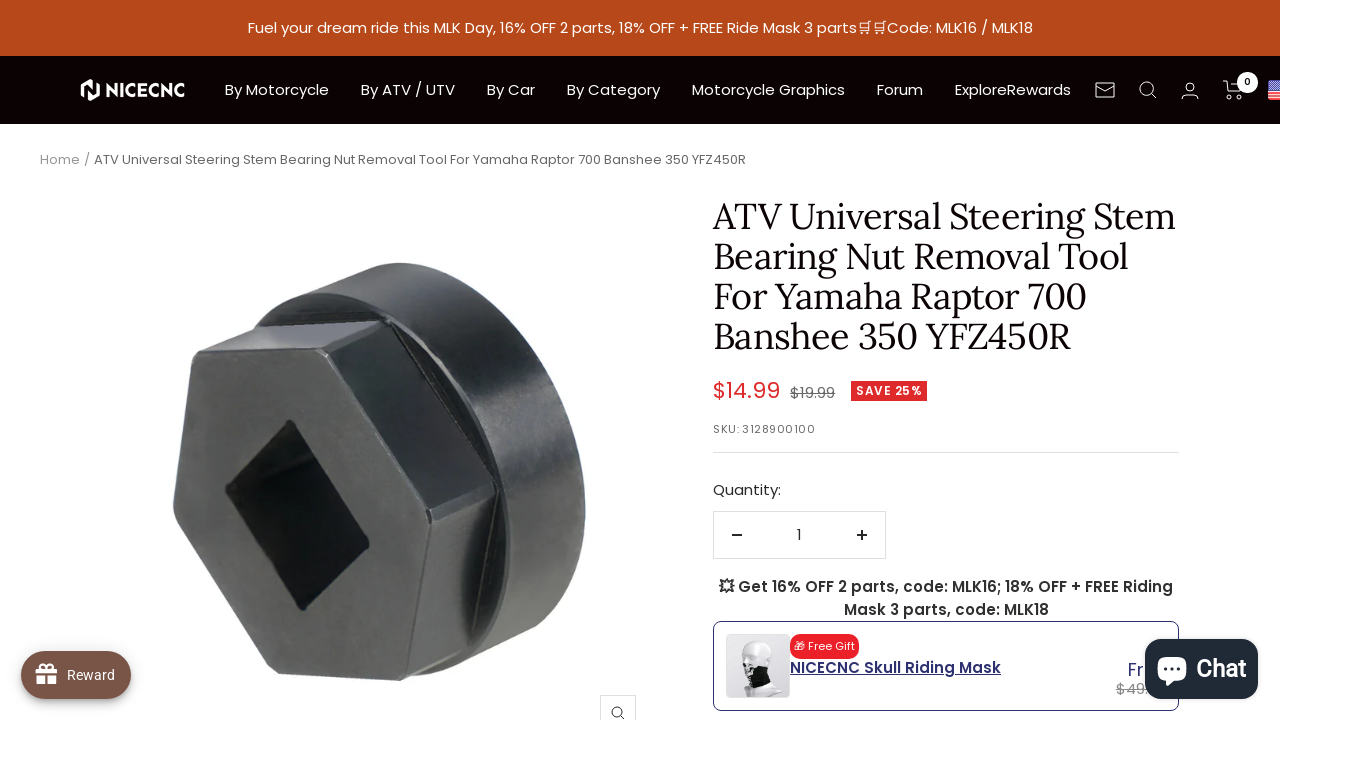

--- FILE ---
content_type: text/html; charset=utf-8
request_url: https://www.nicecnc.com/products/steering-stem-bearing-nut-removal-tool-for-yamaha-raptor-700
body_size: 92519
content:
<!doctype html><html class="no-js" lang="en" dir="ltr">
  <head>
     <link rel="alternate" hreflang="en-US" href="https://nicecnc.com/" />
    <link rel="alternate" hreflang="de-DE" href="https://de.nicecnc.com/" />
<!-- Google Tag Manager -->
<script>(function(w,d,s,l,i){w[l]=w[l]||[];w[l].push({'gtm.start':
new Date().getTime(),event:'gtm.js'});var f=d.getElementsByTagName(s)[0],
j=d.createElement(s),dl=l!='dataLayer'?'&l='+l:'';j.async=true;j.src=
'https://www.googletagmanager.com/gtm.js?id='+i+dl;f.parentNode.insertBefore(j,f);
})(window,document,'script','dataLayer','GTM-5T839CZ');</script>
<!-- End Google Tag Manager -->
    
<!-- TrustBox script -->
<script type="text/javascript" src="//widget.trustpilot.com/bootstrap/v5/tp.widget.bootstrap.min.js" async></script>
<!-- End TrustBox script -->


    <meta charset="utf-8">
    <meta name="viewport" content="width=device-width, initial-scale=1.0, height=device-height, minimum-scale=1.0, maximum-scale=1.0">
    <meta name="theme-color" content="#0b0303">

    <title>ATV Universal Steering Stem Bearing Nut Removal Tool For Yamaha</title><meta name="description" content="It can prevent damage associated with removal of stem bearing. Made from hardened steel with a black-oxide coating to prevent corrosion. For Yamaha Raptor 700 2009-2024, Banshee 350, Grizzly 700, YFZ450R, Raptor 350, Raptor 660R."><link rel="canonical" href="https://www.nicecnc.com/products/steering-stem-bearing-nut-removal-tool-for-yamaha-raptor-700"><link rel="shortcut icon" href="//www.nicecnc.com/cdn/shop/files/nicecnclogo-official_96x96.jpg?v=1768900535" type="image/png"><link rel="preconnect" href="https://cdn.shopify.com">
    <link rel="dns-prefetch" href="https://productreviews.shopifycdn.com">
    <link rel="dns-prefetch" href="https://www.google-analytics.com"><link rel="preconnect" href="https://fonts.shopifycdn.com" crossorigin><link rel="preload" as="style" href="//www.nicecnc.com/cdn/shop/t/38/assets/theme.css?v=58947849461742518191767598618">
    <link rel="preload" as="script" href="//www.nicecnc.com/cdn/shop/t/38/assets/vendor.js?v=131531462768831974851767598618">
    <link rel="preload" as="script" href="//www.nicecnc.com/cdn/shop/t/38/assets/theme.js?v=173005340623324594091767598618"><link rel="preload" as="fetch" href="/products/steering-stem-bearing-nut-removal-tool-for-yamaha-raptor-700.js" crossorigin><link rel="preload" as="script" href="//www.nicecnc.com/cdn/shop/t/38/assets/flickity.js?v=176646718982628074891767598618"><meta property="og:type" content="product">
  <meta property="og:title" content="ATV Universal Steering Stem Bearing Nut Removal Tool For Yamaha Raptor 700 Banshee 350 YFZ450R">
  <meta property="product:price:amount" content="14.99">
  <meta property="product:price:currency" content="USD"><meta property="og:image" content="http://www.nicecnc.com/cdn/shop/files/atv-steering-stem-bearing-removal-tool-for-yamaha-raptor-700_1.jpg?v=1717643016">
  <meta property="og:image:secure_url" content="https://www.nicecnc.com/cdn/shop/files/atv-steering-stem-bearing-removal-tool-for-yamaha-raptor-700_1.jpg?v=1717643016">
  <meta property="og:image:width" content="1000">
  <meta property="og:image:height" content="1000"><meta property="og:description" content="It can prevent damage associated with removal of stem bearing. Made from hardened steel with a black-oxide coating to prevent corrosion. For Yamaha Raptor 700 2009-2024, Banshee 350, Grizzly 700, YFZ450R, Raptor 350, Raptor 660R."><meta property="og:url" content="https://www.nicecnc.com/products/steering-stem-bearing-nut-removal-tool-for-yamaha-raptor-700">
<meta property="og:site_name" content="Nicecnc"><meta name="twitter:card" content="summary"><meta name="twitter:title" content="ATV Universal Steering Stem Bearing Nut Removal Tool For Yamaha Raptor 700 Banshee 350 YFZ450R">
  <meta name="twitter:description" content="Features: This Steering Stem Bearing Removal Tool is designed for your Yamaha ATV. Prevents damage associated with removal of stem bearing. Made from hardened steel with a black-oxide coating to prevent corrosion.   Specification: Brand: Nicecnc Condition: 100% Brand New Material: Hardened Steel with Black Oxide Coating Surface Finish: CNC Machined Package Included: 1x Steering Stem Bearing Nut Removal Tool    Fitment: For Yamaha YFZ450X 2010-2011 For Yamaha YFZ450V 2006-2006 For Yamaha YFZ450R 2009-2021 For Yamaha YFZ450 2004-2009 For Yamaha YFZ450 2012-2013 For Yamaha Raptor 350 2004-2013 For Yamaha Raptor 660R 2001-2005 For YAMAHA Raptor700R 2009-2024 For Yamaha YFZ350T 1987 For Yamaha YFZ350D 1992 For Yamaha YFM400FWNN 2001 For Yamaha YFM35FXG  1995 For Yamaha YFM350FWJ 1997 For Yamaha YFB250FWH 1996 For Yamaha Bruin 2WD 2005-2006 For Yamaha Bruin 350 2004-2006 For Yamaha Bruin 4WD HUNTER 2005 For Yamaha Big Bear"><meta name="twitter:image" content="https://www.nicecnc.com/cdn/shop/files/atv-steering-stem-bearing-removal-tool-for-yamaha-raptor-700_1_1200x1200_crop_center.jpg?v=1717643016">
  <meta name="twitter:image:alt" content="">
    
  <script type="application/ld+json">
  {
    "@context": "https://schema.org",
    "@type": "Product",
    "productID": 7529821929702,
    "offers": [{
          "@type": "Offer",
          "name": "Default Title",
          "availability":"https://schema.org/InStock",
          "price": 14.99,
          "priceCurrency": "USD",
          "priceValidUntil": "2026-02-01","sku": "3128900100",
          "url": "/products/steering-stem-bearing-nut-removal-tool-for-yamaha-raptor-700?variant=42250587701478"
        }
],"aggregateRating": {
        "@type": "AggregateRating",
        "ratingValue": "5.0",
        "reviewCount": "1",
        "worstRating": "1.0",
        "bestRating": "5.0"
      },"brand": {
      "@type": "Brand",
      "name": "Nicecnc"
    },
    "name": "ATV Universal Steering Stem Bearing Nut Removal Tool For Yamaha Raptor 700 Banshee 350 YFZ450R",
    "description": "Features:\n\n\nThis Steering Stem Bearing Removal Tool is designed for your Yamaha ATV.\n\n\n\nPrevents damage associated with removal of stem bearing.\n\n\n\n\nMade from hardened steel with a black-oxide coating to prevent corrosion.\n\n\n\n \nSpecification:\n\nBrand: Nicecnc\n\nCondition: 100% Brand New\nMaterial: Hardened Steel with Black Oxide Coating\nSurface Finish: CNC Machined\n\n\nPackage Included: \n1x Steering Stem Bearing Nut Removal Tool \n \nFitment:\n\n\nFor Yamaha YFZ450X 2010-2011\nFor Yamaha YFZ450V 2006-2006\nFor Yamaha YFZ450R 2009-2021\nFor Yamaha YFZ450 2004-2009\nFor Yamaha YFZ450 2012-2013\n\nFor Yamaha Raptor 350 2004-2013\nFor Yamaha Raptor 660R 2001-2005\nFor YAMAHA Raptor700R 2009-2024\n\n\n\nFor Yamaha YFZ350T 1987\nFor Yamaha YFZ350D 1992\nFor Yamaha YFM400FWNN 2001\nFor Yamaha YFM35FXG  1995\nFor Yamaha YFM350FWJ 1997\nFor Yamaha YFB250FWH 1996\n\nFor Yamaha Bruin 2WD 2005-2006\nFor Yamaha Bruin 350 2004-2006\nFor Yamaha Bruin 4WD HUNTER 2005\n\nFor Yamaha Big Bear 2WD 1996-2001\nFor Yamaha Big Bear 400  2002-2012\nFor Yamaha Big Bear 4WD  1987-2012\nFor Yamaha Big Bear BUCKMASTER 2000\n\nFor Yamaha Banshee 350 1988-2006\nFor Yamaha Warrior 350 1988-2004\nFor Yamaha Wolverine 350\/450 1995-2010\n\nFor Yamaha Kodiak 2WD 2000-2001\nFor Yamaha Kodiak 400 2003-2006\nFor Yamaha Kodiak 450 2003-2021\nFor Yamaha Kodiak 4WD 1993-2002\nFor Yamaha Kodiak 4X4 CAMO HARDWOODS 2003\nFor Yamaha Kodiak 700 2018\nFor Yamaha Kodiak 700 2021\nFor Yamaha Kodiak 700 4WD 2016-2020\n\n\nFor Yamaha Grizzly 2000-2001\nFor Yamaha Grizzly 2015-2016\nFor Yamaha Grizzly 1998-2000\nFor Yamaha Grizzly 2017\nFor Yamaha Grizzly 350 2007-2014\nFor Yamaha Grizzly 400 2007-2008\nFor Yamaha Grizzly 450 2007-2014\nFor Yamaha Grizzly 550 2013-2014\nFor Yamaha Grizzly 660 2002-2008\nFor Yamaha Grizzly 660 REAL TREE HARDWOOD HUNTER 2003\nFor Yamaha Grizzly 700 2013-2015\nFor Yamaha Grizzly HUNTER 2007\nFor Yamaha Grizzly HUNTER 2017\n\nFor Yamaha Timberwolf 2WD 1996-1997\nFor Yamaha Timberwolf 2WD 1999\nFor Yamaha Timberwolf 4WD 1994-1995\nFor Yamaha Timberwolf 4WD 1998\nFor Yamaha Timberwolf 4WD 2000-2000\n\n\n \nDisclaimer: Nicecnc Store parts are not sponsored or endorsed by, or affiliated with the brands its parts fit, including Harley-Davidson，KTM, Duke，Aprilia，Triumph，Husqvarna, Honda, Yamaha, Kawasaki, Suzuki, Beta, GASGAS, Sherco, Polaris, Can-am, Arctic Cat, Ski-Doo，Piaggio, Ducati, MV Agusta, Moto Guzzi, Benelli, Buell, CF-Moto, Enfield, Hyosung, Indian,etc.\n",
    "category": "Raptor 700 Parts",
    "url": "/products/steering-stem-bearing-nut-removal-tool-for-yamaha-raptor-700",
    "sku": "3128900100",
    "image": {
      "@type": "ImageObject",
      "url": "https://www.nicecnc.com/cdn/shop/files/atv-steering-stem-bearing-removal-tool-for-yamaha-raptor-700_1.jpg?v=1717643016&width=1024",
      "image": "https://www.nicecnc.com/cdn/shop/files/atv-steering-stem-bearing-removal-tool-for-yamaha-raptor-700_1.jpg?v=1717643016&width=1024",
      "name": "",
      "width": "1024",
      "height": "1024"
    }
  }
  </script>



  <script type="application/ld+json">
  {
    "@context": "https://schema.org",
    "@type": "BreadcrumbList",
  "itemListElement": [{
      "@type": "ListItem",
      "position": 1,
      "name": "Home",
      "item": "https://www.nicecnc.com"
    },{
          "@type": "ListItem",
          "position": 2,
          "name": "ATV Universal Steering Stem Bearing Nut Removal Tool For Yamaha Raptor 700 Banshee 350 YFZ450R",
          "item": "https://www.nicecnc.com/products/steering-stem-bearing-nut-removal-tool-for-yamaha-raptor-700"
        }]
  }
  </script>


    <link rel="preload" href="//www.nicecnc.com/cdn/fonts/lora/lora_n4.9a60cb39eff3bfbc472bac5b3c5c4d7c878f0a8d.woff2" as="font" type="font/woff2" crossorigin><link rel="preload" href="//www.nicecnc.com/cdn/fonts/poppins/poppins_n4.0ba78fa5af9b0e1a374041b3ceaadf0a43b41362.woff2" as="font" type="font/woff2" crossorigin><style>
  /* Typography (heading) */
  @font-face {
  font-family: Lora;
  font-weight: 400;
  font-style: normal;
  font-display: swap;
  src: url("//www.nicecnc.com/cdn/fonts/lora/lora_n4.9a60cb39eff3bfbc472bac5b3c5c4d7c878f0a8d.woff2") format("woff2"),
       url("//www.nicecnc.com/cdn/fonts/lora/lora_n4.4d935d2630ceaf34d2e494106075f8d9f1257d25.woff") format("woff");
}

@font-face {
  font-family: Lora;
  font-weight: 400;
  font-style: italic;
  font-display: swap;
  src: url("//www.nicecnc.com/cdn/fonts/lora/lora_i4.a5059b22bd0a7547da84d66d2f523d17d17325d3.woff2") format("woff2"),
       url("//www.nicecnc.com/cdn/fonts/lora/lora_i4.cb2d2ab46128fa7f84060d5f92cf3f49dc8181bd.woff") format("woff");
}

/* Typography (body) */
  @font-face {
  font-family: Poppins;
  font-weight: 400;
  font-style: normal;
  font-display: swap;
  src: url("//www.nicecnc.com/cdn/fonts/poppins/poppins_n4.0ba78fa5af9b0e1a374041b3ceaadf0a43b41362.woff2") format("woff2"),
       url("//www.nicecnc.com/cdn/fonts/poppins/poppins_n4.214741a72ff2596839fc9760ee7a770386cf16ca.woff") format("woff");
}

@font-face {
  font-family: Poppins;
  font-weight: 400;
  font-style: italic;
  font-display: swap;
  src: url("//www.nicecnc.com/cdn/fonts/poppins/poppins_i4.846ad1e22474f856bd6b81ba4585a60799a9f5d2.woff2") format("woff2"),
       url("//www.nicecnc.com/cdn/fonts/poppins/poppins_i4.56b43284e8b52fc64c1fd271f289a39e8477e9ec.woff") format("woff");
}

@font-face {
  font-family: Poppins;
  font-weight: 600;
  font-style: normal;
  font-display: swap;
  src: url("//www.nicecnc.com/cdn/fonts/poppins/poppins_n6.aa29d4918bc243723d56b59572e18228ed0786f6.woff2") format("woff2"),
       url("//www.nicecnc.com/cdn/fonts/poppins/poppins_n6.5f815d845fe073750885d5b7e619ee00e8111208.woff") format("woff");
}

@font-face {
  font-family: Poppins;
  font-weight: 600;
  font-style: italic;
  font-display: swap;
  src: url("//www.nicecnc.com/cdn/fonts/poppins/poppins_i6.bb8044d6203f492888d626dafda3c2999253e8e9.woff2") format("woff2"),
       url("//www.nicecnc.com/cdn/fonts/poppins/poppins_i6.e233dec1a61b1e7dead9f920159eda42280a02c3.woff") format("woff");
}

:root {--heading-color: 11, 3, 3;
    --text-color: 40, 40, 40;
    --background: 255, 255, 255;
    --secondary-background: 245, 245, 245;
    --border-color: 223, 223, 223;
    --border-color-darker: 169, 169, 169;
    --success-color: 46, 158, 123;
    --success-background: 213, 236, 229;
    --error-color: 222, 42, 42;
    --error-background: 253, 240, 240;
    --primary-button-background: 222, 42, 42;
    --primary-button-text-color: 255, 255, 255;
    --secondary-button-background: 222, 42, 42;
    --secondary-button-text-color: 255, 255, 255;
    --product-star-rating: 246, 164, 41;
    --product-on-sale-accent: 222, 42, 42;
    --product-sold-out-accent: 111, 113, 155;
    --product-custom-label-background: 64, 93, 230;
    --product-custom-label-text-color: 255, 255, 255;
    --product-custom-label-2-background: 243, 255, 52;
    --product-custom-label-2-text-color: 0, 0, 0;
    --product-low-stock-text-color: 222, 42, 42;
    --product-in-stock-text-color: 46, 158, 123;
    --loading-bar-background: 40, 40, 40;

    /* We duplicate some "base" colors as root colors, which is useful to use on drawer elements or popover without. Those should not be overridden to avoid issues */
    --root-heading-color: 11, 3, 3;
    --root-text-color: 40, 40, 40;
    --root-background: 255, 255, 255;
    --root-border-color: 223, 223, 223;
    --root-primary-button-background: 222, 42, 42;
    --root-primary-button-text-color: 255, 255, 255;

    --base-font-size: 15px;
    --heading-font-family: Lora, serif;
    --heading-font-weight: 400;
    --heading-font-style: normal;
    --heading-text-transform: normal;
    --text-font-family: Poppins, sans-serif;
    --text-font-weight: 400;
    --text-font-style: normal;
    --text-font-bold-weight: 600;

    /* Typography (font size) */
    --heading-xxsmall-font-size: 11px;
    --heading-xsmall-font-size: 11px;
    --heading-small-font-size: 12px;
    --heading-large-font-size: 36px;
    --heading-h1-font-size: 36px;
    --heading-h2-font-size: 30px;
    --heading-h3-font-size: 26px;
    --heading-h4-font-size: 24px;
    --heading-h5-font-size: 20px;
    --heading-h6-font-size: 16px;

    /* Control the look and feel of the theme by changing radius of various elements */
    --button-border-radius: 0px;
    --block-border-radius: 0px;
    --block-border-radius-reduced: 0px;
    --color-swatch-border-radius: 0px;

    /* Button size */
    --button-height: 48px;
    --button-small-height: 40px;

    /* Form related */
    --form-input-field-height: 48px;
    --form-input-gap: 16px;
    --form-submit-margin: 24px;

    /* Product listing related variables */
    --product-list-block-spacing: 32px;

    /* Video related */
    --play-button-background: 255, 255, 255;
    --play-button-arrow: 40, 40, 40;

    /* RTL support */
    --transform-logical-flip: 1;
    --transform-origin-start: left;
    --transform-origin-end: right;

    /* Other */
    --zoom-cursor-svg-url: url(//www.nicecnc.com/cdn/shop/t/38/assets/zoom-cursor.svg?v=89083446974960036381767598618);
    --arrow-right-svg-url: url(//www.nicecnc.com/cdn/shop/t/38/assets/arrow-right.svg?v=70740017276485900791767598618);
    --arrow-left-svg-url: url(//www.nicecnc.com/cdn/shop/t/38/assets/arrow-left.svg?v=20859819828309117001767598618);

    /* Some useful variables that we can reuse in our CSS. Some explanation are needed for some of them:
       - container-max-width-minus-gutters: represents the container max width without the edge gutters
       - container-outer-width: considering the screen width, represent all the space outside the container
       - container-outer-margin: same as container-outer-width but get set to 0 inside a container
       - container-inner-width: the effective space inside the container (minus gutters)
       - grid-column-width: represents the width of a single column of the grid
       - vertical-breather: this is a variable that defines the global "spacing" between sections, and inside the section
                            to create some "breath" and minimum spacing
     */
    --container-max-width: 1600px;
    --container-gutter: 24px;
    --container-max-width-minus-gutters: calc(var(--container-max-width) - (var(--container-gutter)) * 2);
    --container-outer-width: max(calc((100vw - var(--container-max-width-minus-gutters)) / 2), var(--container-gutter));
    --container-outer-margin: var(--container-outer-width);
    --container-inner-width: calc(100vw - var(--container-outer-width) * 2);

    --grid-column-count: 10;
    --grid-gap: 24px;
    --grid-column-width: calc((100vw - var(--container-outer-width) * 2 - var(--grid-gap) * (var(--grid-column-count) - 1)) / var(--grid-column-count));

    --vertical-breather: 48px;
    --vertical-breather-tight: 48px;

    /* Shopify related variables */
    --payment-terms-background-color: #ffffff;
  }

  @media screen and (min-width: 741px) {
    :root {
      --container-gutter: 40px;
      --grid-column-count: 20;
      --vertical-breather: 64px;
      --vertical-breather-tight: 64px;

      /* Typography (font size) */
      --heading-xsmall-font-size: 12px;
      --heading-small-font-size: 13px;
      --heading-large-font-size: 52px;
      --heading-h1-font-size: 48px;
      --heading-h2-font-size: 38px;
      --heading-h3-font-size: 32px;
      --heading-h4-font-size: 24px;
      --heading-h5-font-size: 20px;
      --heading-h6-font-size: 18px;

      /* Form related */
      --form-input-field-height: 52px;
      --form-submit-margin: 32px;

      /* Button size */
      --button-height: 52px;
      --button-small-height: 44px;
    }
  }

  @media screen and (min-width: 1200px) {
    :root {
      --vertical-breather: 80px;
      --vertical-breather-tight: 64px;
      --product-list-block-spacing: 48px;

      /* Typography */
      --heading-large-font-size: 64px;
      --heading-h1-font-size: 56px;
      --heading-h2-font-size: 48px;
      --heading-h3-font-size: 36px;
      --heading-h4-font-size: 30px;
      --heading-h5-font-size: 24px;
      --heading-h6-font-size: 18px;
    }
  }

  @media screen and (min-width: 1600px) {
    :root {
      --vertical-breather: 90px;
      --vertical-breather-tight: 64px;
    }
  }
</style>
    <script>
  // This allows to expose several variables to the global scope, to be used in scripts
  window.themeVariables = {
    settings: {
      direction: "ltr",
      pageType: "product",
      cartCount: 0,
      moneyFormat: "\u003cspan class=money\u003e${{amount}}\u003c\/span\u003e",
      moneyWithCurrencyFormat: "\u003cspan class=money\u003e${{amount}} USD\u003c\/span\u003e",
      showVendor: false,
      discountMode: "percentage",
      currencyCodeEnabled: false,
      cartType: "message",
      cartCurrency: "USD",
      mobileZoomFactor: 2.5
    },

    routes: {
      host: "www.nicecnc.com",
      rootUrl: "\/",
      rootUrlWithoutSlash: '',
      cartUrl: "\/cart",
      cartAddUrl: "\/cart\/add",
      cartChangeUrl: "\/cart\/change",
      searchUrl: "\/search",
      predictiveSearchUrl: "\/search\/suggest",
      productRecommendationsUrl: "\/recommendations\/products"
    },

    strings: {
      accessibilityDelete: "Delete",
      accessibilityClose: "Close",
      collectionSoldOut: "Sold out",
      collectionDiscount: "Save @savings@",
      productSalePrice: "Sale price",
      productRegularPrice: "Regular price",
      productFormUnavailable: "Unavailable",
      productFormSoldOut: "Sold out",
      productFormPreOrder: "Pre-order",
      productFormAddToCart: "Add to cart",
      searchNoResults: "No results could be found.",
      searchNewSearch: "New search",
      searchProducts: "Products",
      searchArticles: "Journal",
      searchPages: "Pages",
      searchCollections: "Collections",
      cartViewCart: "View cart",
      cartItemAdded: "Item added to your cart!",
      cartItemAddedShort: "Added to your cart!",
      cartAddOrderNote: "Add order note",
      cartEditOrderNote: "Edit order note",
      shippingEstimatorNoResults: "Sorry, we do not ship to your address.",
      shippingEstimatorOneResult: "There is one shipping rate for your address:",
      shippingEstimatorMultipleResults: "There are several shipping rates for your address:",
      shippingEstimatorError: "One or more error occurred while retrieving shipping rates:"
    },

    libs: {
      flickity: "\/\/www.nicecnc.com\/cdn\/shop\/t\/38\/assets\/flickity.js?v=176646718982628074891767598618",
      photoswipe: "\/\/www.nicecnc.com\/cdn\/shop\/t\/38\/assets\/photoswipe.js?v=132268647426145925301767598618",
      qrCode: "\/\/www.nicecnc.com\/cdn\/shopifycloud\/storefront\/assets\/themes_support\/vendor\/qrcode-3f2b403b.js"
    },

    breakpoints: {
      phone: 'screen and (max-width: 740px)',
      tablet: 'screen and (min-width: 741px) and (max-width: 999px)',
      tabletAndUp: 'screen and (min-width: 741px)',
      pocket: 'screen and (max-width: 999px)',
      lap: 'screen and (min-width: 1000px) and (max-width: 1199px)',
      lapAndUp: 'screen and (min-width: 1000px)',
      desktop: 'screen and (min-width: 1200px)',
      wide: 'screen and (min-width: 1400px)'
    }
  };

  window.addEventListener('pageshow', async () => {
    const cartContent = await (await fetch(`${window.themeVariables.routes.cartUrl}.js`, {cache: 'reload'})).json();
    document.documentElement.dispatchEvent(new CustomEvent('cart:refresh', {detail: {cart: cartContent}}));
  });

  if ('noModule' in HTMLScriptElement.prototype) {
    // Old browsers (like IE) that does not support module will be considered as if not executing JS at all
    document.documentElement.className = document.documentElement.className.replace('no-js', 'js');

    requestAnimationFrame(() => {
      const viewportHeight = (window.visualViewport ? window.visualViewport.height : document.documentElement.clientHeight);
      document.documentElement.style.setProperty('--window-height',viewportHeight + 'px');
    });
  }// We save the product ID in local storage to be eventually used for recently viewed section
    try {
      const items = JSON.parse(localStorage.getItem('theme:recently-viewed-products') || '[]');

      // We check if the current product already exists, and if it does not, we add it at the start
      if (!items.includes(7529821929702)) {
        items.unshift(7529821929702);
      }

      localStorage.setItem('theme:recently-viewed-products', JSON.stringify(items.slice(0, 20)));
    } catch (e) {
      // Safari in private mode does not allow setting item, we silently fail
    }</script>

    <link rel="stylesheet" href="//www.nicecnc.com/cdn/shop/t/38/assets/theme.css?v=58947849461742518191767598618"><script src="//www.nicecnc.com/cdn/shop/t/38/assets/vendor.js?v=131531462768831974851767598618" defer></script>
    <script src="//www.nicecnc.com/cdn/shop/t/38/assets/theme.js?v=173005340623324594091767598618" defer></script>
    <script src="//www.nicecnc.com/cdn/shop/t/38/assets/custom.js?v=167639537848865775061767598618" defer></script>

    <script>window.performance && window.performance.mark && window.performance.mark('shopify.content_for_header.start');</script><meta name="google-site-verification" content="BGVtOE1T__n_tzCJNytF-hDSbeYXVLRrjVdyd4RakG8">
<meta id="shopify-digital-wallet" name="shopify-digital-wallet" content="/61536895206/digital_wallets/dialog">
<meta name="shopify-checkout-api-token" content="0f42d7bd5ba5477b787be2f534101361">
<meta id="in-context-paypal-metadata" data-shop-id="61536895206" data-venmo-supported="false" data-environment="production" data-locale="en_US" data-paypal-v4="true" data-currency="USD">
<link rel="alternate" type="application/json+oembed" href="https://www.nicecnc.com/products/steering-stem-bearing-nut-removal-tool-for-yamaha-raptor-700.oembed">
<script async="async" src="/checkouts/internal/preloads.js?locale=en-US"></script>
<script id="shopify-features" type="application/json">{"accessToken":"0f42d7bd5ba5477b787be2f534101361","betas":["rich-media-storefront-analytics"],"domain":"www.nicecnc.com","predictiveSearch":true,"shopId":61536895206,"locale":"en"}</script>
<script>var Shopify = Shopify || {};
Shopify.shop = "nicecnc2.myshopify.com";
Shopify.locale = "en";
Shopify.currency = {"active":"USD","rate":"1.0"};
Shopify.country = "US";
Shopify.theme = {"name":"Focal with country selector 的副本","id":155396571366,"schema_name":"Focal","schema_version":"10.1.2","theme_store_id":714,"role":"main"};
Shopify.theme.handle = "null";
Shopify.theme.style = {"id":null,"handle":null};
Shopify.cdnHost = "www.nicecnc.com/cdn";
Shopify.routes = Shopify.routes || {};
Shopify.routes.root = "/";</script>
<script type="module">!function(o){(o.Shopify=o.Shopify||{}).modules=!0}(window);</script>
<script>!function(o){function n(){var o=[];function n(){o.push(Array.prototype.slice.apply(arguments))}return n.q=o,n}var t=o.Shopify=o.Shopify||{};t.loadFeatures=n(),t.autoloadFeatures=n()}(window);</script>
<script id="shop-js-analytics" type="application/json">{"pageType":"product"}</script>
<script defer="defer" async type="module" src="//www.nicecnc.com/cdn/shopifycloud/shop-js/modules/v2/client.init-shop-cart-sync_BdyHc3Nr.en.esm.js"></script>
<script defer="defer" async type="module" src="//www.nicecnc.com/cdn/shopifycloud/shop-js/modules/v2/chunk.common_Daul8nwZ.esm.js"></script>
<script type="module">
  await import("//www.nicecnc.com/cdn/shopifycloud/shop-js/modules/v2/client.init-shop-cart-sync_BdyHc3Nr.en.esm.js");
await import("//www.nicecnc.com/cdn/shopifycloud/shop-js/modules/v2/chunk.common_Daul8nwZ.esm.js");

  window.Shopify.SignInWithShop?.initShopCartSync?.({"fedCMEnabled":true,"windoidEnabled":true});

</script>
<script>(function() {
  var isLoaded = false;
  function asyncLoad() {
    if (isLoaded) return;
    isLoaded = true;
    var urls = ["https:\/\/ecommplugins-scripts.trustpilot.com\/v2.1\/js\/header.min.js?settings=eyJrZXkiOiIyclB2Y0ZTZnhMdlpGR1RuIiwicyI6InNrdSJ9\u0026shop=nicecnc2.myshopify.com","https:\/\/ecommplugins-trustboxsettings.trustpilot.com\/nicecnc2.myshopify.com.js?settings=1761545475547\u0026shop=nicecnc2.myshopify.com","https:\/\/widget.trustpilot.com\/bootstrap\/v5\/tp.widget.sync.bootstrap.min.js?shop=nicecnc2.myshopify.com","https:\/\/res06.noxgroup.com\/noxinfluencer\/affiliate_marketing\/nox_aff_v2.prod.js?shop=nicecnc2.myshopify.com","https:\/\/dr4qe3ddw9y32.cloudfront.net\/awin-shopify-integration-code.js?aid=60663\u0026v=shopifyApp_5.2.3\u0026ts=1757987329757\u0026shop=nicecnc2.myshopify.com","https:\/\/ecommplugins-scripts.trustpilot.com\/v2.1\/js\/success.min.js?settings=eyJrZXkiOiIyclB2Y0ZTZnhMdlpGR1RuIiwicyI6InNrdSIsInQiOlsib3JkZXJzL3BhaWQiLCJ0cnVzdHBpbG90T3JkZXJDb25maXJtZWQiXSwidiI6IiIsImEiOiJTaG9waWZ5LTIwMjEtMDQifQ==\u0026shop=nicecnc2.myshopify.com"];
    for (var i = 0; i < urls.length; i++) {
      var s = document.createElement('script');
      s.type = 'text/javascript';
      s.async = true;
      s.src = urls[i];
      var x = document.getElementsByTagName('script')[0];
      x.parentNode.insertBefore(s, x);
    }
  };
  if(window.attachEvent) {
    window.attachEvent('onload', asyncLoad);
  } else {
    window.addEventListener('load', asyncLoad, false);
  }
})();</script>
<script id="__st">var __st={"a":61536895206,"offset":28800,"reqid":"472446d0-1e2b-4e36-9613-a641cb5bb973-1769013731","pageurl":"www.nicecnc.com\/products\/steering-stem-bearing-nut-removal-tool-for-yamaha-raptor-700","u":"d2ef06b01b8b","p":"product","rtyp":"product","rid":7529821929702};</script>
<script>window.ShopifyPaypalV4VisibilityTracking = true;</script>
<script id="captcha-bootstrap">!function(){'use strict';const t='contact',e='account',n='new_comment',o=[[t,t],['blogs',n],['comments',n],[t,'customer']],c=[[e,'customer_login'],[e,'guest_login'],[e,'recover_customer_password'],[e,'create_customer']],r=t=>t.map((([t,e])=>`form[action*='/${t}']:not([data-nocaptcha='true']) input[name='form_type'][value='${e}']`)).join(','),a=t=>()=>t?[...document.querySelectorAll(t)].map((t=>t.form)):[];function s(){const t=[...o],e=r(t);return a(e)}const i='password',u='form_key',d=['recaptcha-v3-token','g-recaptcha-response','h-captcha-response',i],f=()=>{try{return window.sessionStorage}catch{return}},m='__shopify_v',_=t=>t.elements[u];function p(t,e,n=!1){try{const o=window.sessionStorage,c=JSON.parse(o.getItem(e)),{data:r}=function(t){const{data:e,action:n}=t;return t[m]||n?{data:e,action:n}:{data:t,action:n}}(c);for(const[e,n]of Object.entries(r))t.elements[e]&&(t.elements[e].value=n);n&&o.removeItem(e)}catch(o){console.error('form repopulation failed',{error:o})}}const l='form_type',E='cptcha';function T(t){t.dataset[E]=!0}const w=window,h=w.document,L='Shopify',v='ce_forms',y='captcha';let A=!1;((t,e)=>{const n=(g='f06e6c50-85a8-45c8-87d0-21a2b65856fe',I='https://cdn.shopify.com/shopifycloud/storefront-forms-hcaptcha/ce_storefront_forms_captcha_hcaptcha.v1.5.2.iife.js',D={infoText:'Protected by hCaptcha',privacyText:'Privacy',termsText:'Terms'},(t,e,n)=>{const o=w[L][v],c=o.bindForm;if(c)return c(t,g,e,D).then(n);var r;o.q.push([[t,g,e,D],n]),r=I,A||(h.body.append(Object.assign(h.createElement('script'),{id:'captcha-provider',async:!0,src:r})),A=!0)});var g,I,D;w[L]=w[L]||{},w[L][v]=w[L][v]||{},w[L][v].q=[],w[L][y]=w[L][y]||{},w[L][y].protect=function(t,e){n(t,void 0,e),T(t)},Object.freeze(w[L][y]),function(t,e,n,w,h,L){const[v,y,A,g]=function(t,e,n){const i=e?o:[],u=t?c:[],d=[...i,...u],f=r(d),m=r(i),_=r(d.filter((([t,e])=>n.includes(e))));return[a(f),a(m),a(_),s()]}(w,h,L),I=t=>{const e=t.target;return e instanceof HTMLFormElement?e:e&&e.form},D=t=>v().includes(t);t.addEventListener('submit',(t=>{const e=I(t);if(!e)return;const n=D(e)&&!e.dataset.hcaptchaBound&&!e.dataset.recaptchaBound,o=_(e),c=g().includes(e)&&(!o||!o.value);(n||c)&&t.preventDefault(),c&&!n&&(function(t){try{if(!f())return;!function(t){const e=f();if(!e)return;const n=_(t);if(!n)return;const o=n.value;o&&e.removeItem(o)}(t);const e=Array.from(Array(32),(()=>Math.random().toString(36)[2])).join('');!function(t,e){_(t)||t.append(Object.assign(document.createElement('input'),{type:'hidden',name:u})),t.elements[u].value=e}(t,e),function(t,e){const n=f();if(!n)return;const o=[...t.querySelectorAll(`input[type='${i}']`)].map((({name:t})=>t)),c=[...d,...o],r={};for(const[a,s]of new FormData(t).entries())c.includes(a)||(r[a]=s);n.setItem(e,JSON.stringify({[m]:1,action:t.action,data:r}))}(t,e)}catch(e){console.error('failed to persist form',e)}}(e),e.submit())}));const S=(t,e)=>{t&&!t.dataset[E]&&(n(t,e.some((e=>e===t))),T(t))};for(const o of['focusin','change'])t.addEventListener(o,(t=>{const e=I(t);D(e)&&S(e,y())}));const B=e.get('form_key'),M=e.get(l),P=B&&M;t.addEventListener('DOMContentLoaded',(()=>{const t=y();if(P)for(const e of t)e.elements[l].value===M&&p(e,B);[...new Set([...A(),...v().filter((t=>'true'===t.dataset.shopifyCaptcha))])].forEach((e=>S(e,t)))}))}(h,new URLSearchParams(w.location.search),n,t,e,['guest_login'])})(!0,!0)}();</script>
<script integrity="sha256-4kQ18oKyAcykRKYeNunJcIwy7WH5gtpwJnB7kiuLZ1E=" data-source-attribution="shopify.loadfeatures" defer="defer" src="//www.nicecnc.com/cdn/shopifycloud/storefront/assets/storefront/load_feature-a0a9edcb.js" crossorigin="anonymous"></script>
<script data-source-attribution="shopify.dynamic_checkout.dynamic.init">var Shopify=Shopify||{};Shopify.PaymentButton=Shopify.PaymentButton||{isStorefrontPortableWallets:!0,init:function(){window.Shopify.PaymentButton.init=function(){};var t=document.createElement("script");t.src="https://www.nicecnc.com/cdn/shopifycloud/portable-wallets/latest/portable-wallets.en.js",t.type="module",document.head.appendChild(t)}};
</script>
<script data-source-attribution="shopify.dynamic_checkout.buyer_consent">
  function portableWalletsHideBuyerConsent(e){var t=document.getElementById("shopify-buyer-consent"),n=document.getElementById("shopify-subscription-policy-button");t&&n&&(t.classList.add("hidden"),t.setAttribute("aria-hidden","true"),n.removeEventListener("click",e))}function portableWalletsShowBuyerConsent(e){var t=document.getElementById("shopify-buyer-consent"),n=document.getElementById("shopify-subscription-policy-button");t&&n&&(t.classList.remove("hidden"),t.removeAttribute("aria-hidden"),n.addEventListener("click",e))}window.Shopify?.PaymentButton&&(window.Shopify.PaymentButton.hideBuyerConsent=portableWalletsHideBuyerConsent,window.Shopify.PaymentButton.showBuyerConsent=portableWalletsShowBuyerConsent);
</script>
<script>
  function portableWalletsCleanup(e){e&&e.src&&console.error("Failed to load portable wallets script "+e.src);var t=document.querySelectorAll("shopify-accelerated-checkout .shopify-payment-button__skeleton, shopify-accelerated-checkout-cart .wallet-cart-button__skeleton"),e=document.getElementById("shopify-buyer-consent");for(let e=0;e<t.length;e++)t[e].remove();e&&e.remove()}function portableWalletsNotLoadedAsModule(e){e instanceof ErrorEvent&&"string"==typeof e.message&&e.message.includes("import.meta")&&"string"==typeof e.filename&&e.filename.includes("portable-wallets")&&(window.removeEventListener("error",portableWalletsNotLoadedAsModule),window.Shopify.PaymentButton.failedToLoad=e,"loading"===document.readyState?document.addEventListener("DOMContentLoaded",window.Shopify.PaymentButton.init):window.Shopify.PaymentButton.init())}window.addEventListener("error",portableWalletsNotLoadedAsModule);
</script>

<script type="module" src="https://www.nicecnc.com/cdn/shopifycloud/portable-wallets/latest/portable-wallets.en.js" onError="portableWalletsCleanup(this)" crossorigin="anonymous"></script>
<script nomodule>
  document.addEventListener("DOMContentLoaded", portableWalletsCleanup);
</script>

<link id="shopify-accelerated-checkout-styles" rel="stylesheet" media="screen" href="https://www.nicecnc.com/cdn/shopifycloud/portable-wallets/latest/accelerated-checkout-backwards-compat.css" crossorigin="anonymous">
<style id="shopify-accelerated-checkout-cart">
        #shopify-buyer-consent {
  margin-top: 1em;
  display: inline-block;
  width: 100%;
}

#shopify-buyer-consent.hidden {
  display: none;
}

#shopify-subscription-policy-button {
  background: none;
  border: none;
  padding: 0;
  text-decoration: underline;
  font-size: inherit;
  cursor: pointer;
}

#shopify-subscription-policy-button::before {
  box-shadow: none;
}

      </style>

<script>window.performance && window.performance.mark && window.performance.mark('shopify.content_for_header.end');</script>
  
<script>
    
    
    
    
    var gsf_conversion_data = {page_type : 'product', event : 'view_item', data : {product_data : [{variant_id : 42250587701478, product_id : 7529821929702, name : "ATV Universal Steering Stem Bearing Nut Removal Tool For Yamaha Raptor 700 Banshee 350 YFZ450R", price : "14.99", currency : "USD", sku : "3128900100", brand : "Nicecnc", variant : "Default Title", category : "Raptor 700 Parts", quantity : "39" }], total_price : "14.99", shop_currency : "USD"}};
    
</script>
<!-- BEGIN app block: shopify://apps/frequently-bought/blocks/app-embed-block/b1a8cbea-c844-4842-9529-7c62dbab1b1f --><script>
    window.codeblackbelt = window.codeblackbelt || {};
    window.codeblackbelt.shop = window.codeblackbelt.shop || 'nicecnc2.myshopify.com';
    
        window.codeblackbelt.productId = 7529821929702;</script><script src="//cdn.codeblackbelt.com/widgets/frequently-bought-together/main.min.js?version=2026012200+0800" async></script>
 <!-- END app block --><script src="https://cdn.shopify.com/extensions/019b0ca3-aa13-7aa2-a0b4-6cb667a1f6f7/essential-countdown-timer-55/assets/countdown_timer_essential_apps.min.js" type="text/javascript" defer="defer"></script>
<script src="https://cdn.shopify.com/extensions/019b6ef7-92ec-7905-920f-c958adb4b1fd/upsell-koala-gift-337/assets/gifts-embed.js" type="text/javascript" defer="defer"></script>
<script src="https://cdn.shopify.com/extensions/019bdc89-9f2b-7760-82ea-577626c76e8b/spin-wheel-ea-1128/assets/main-ea-spin.js" type="text/javascript" defer="defer"></script>
<link href="https://cdn.shopify.com/extensions/019bdc89-9f2b-7760-82ea-577626c76e8b/spin-wheel-ea-1128/assets/main-ea-spin.css" rel="stylesheet" type="text/css" media="all">
<script src="https://cdn.shopify.com/extensions/019b8d54-2388-79d8-becc-d32a3afe2c7a/omnisend-50/assets/omnisend-in-shop.js" type="text/javascript" defer="defer"></script>
<script src="https://cdn.shopify.com/extensions/019bdf05-3e8a-7126-811b-a94f4a02d1f5/avada-joy-431/assets/avada-joy.js" type="text/javascript" defer="defer"></script>
<script src="https://cdn.shopify.com/extensions/e8878072-2f6b-4e89-8082-94b04320908d/inbox-1254/assets/inbox-chat-loader.js" type="text/javascript" defer="defer"></script>
<link href="https://monorail-edge.shopifysvc.com" rel="dns-prefetch">
<script>(function(){if ("sendBeacon" in navigator && "performance" in window) {try {var session_token_from_headers = performance.getEntriesByType('navigation')[0].serverTiming.find(x => x.name == '_s').description;} catch {var session_token_from_headers = undefined;}var session_cookie_matches = document.cookie.match(/_shopify_s=([^;]*)/);var session_token_from_cookie = session_cookie_matches && session_cookie_matches.length === 2 ? session_cookie_matches[1] : "";var session_token = session_token_from_headers || session_token_from_cookie || "";function handle_abandonment_event(e) {var entries = performance.getEntries().filter(function(entry) {return /monorail-edge.shopifysvc.com/.test(entry.name);});if (!window.abandonment_tracked && entries.length === 0) {window.abandonment_tracked = true;var currentMs = Date.now();var navigation_start = performance.timing.navigationStart;var payload = {shop_id: 61536895206,url: window.location.href,navigation_start,duration: currentMs - navigation_start,session_token,page_type: "product"};window.navigator.sendBeacon("https://monorail-edge.shopifysvc.com/v1/produce", JSON.stringify({schema_id: "online_store_buyer_site_abandonment/1.1",payload: payload,metadata: {event_created_at_ms: currentMs,event_sent_at_ms: currentMs}}));}}window.addEventListener('pagehide', handle_abandonment_event);}}());</script>
<script id="web-pixels-manager-setup">(function e(e,d,r,n,o){if(void 0===o&&(o={}),!Boolean(null===(a=null===(i=window.Shopify)||void 0===i?void 0:i.analytics)||void 0===a?void 0:a.replayQueue)){var i,a;window.Shopify=window.Shopify||{};var t=window.Shopify;t.analytics=t.analytics||{};var s=t.analytics;s.replayQueue=[],s.publish=function(e,d,r){return s.replayQueue.push([e,d,r]),!0};try{self.performance.mark("wpm:start")}catch(e){}var l=function(){var e={modern:/Edge?\/(1{2}[4-9]|1[2-9]\d|[2-9]\d{2}|\d{4,})\.\d+(\.\d+|)|Firefox\/(1{2}[4-9]|1[2-9]\d|[2-9]\d{2}|\d{4,})\.\d+(\.\d+|)|Chrom(ium|e)\/(9{2}|\d{3,})\.\d+(\.\d+|)|(Maci|X1{2}).+ Version\/(15\.\d+|(1[6-9]|[2-9]\d|\d{3,})\.\d+)([,.]\d+|)( \(\w+\)|)( Mobile\/\w+|) Safari\/|Chrome.+OPR\/(9{2}|\d{3,})\.\d+\.\d+|(CPU[ +]OS|iPhone[ +]OS|CPU[ +]iPhone|CPU IPhone OS|CPU iPad OS)[ +]+(15[._]\d+|(1[6-9]|[2-9]\d|\d{3,})[._]\d+)([._]\d+|)|Android:?[ /-](13[3-9]|1[4-9]\d|[2-9]\d{2}|\d{4,})(\.\d+|)(\.\d+|)|Android.+Firefox\/(13[5-9]|1[4-9]\d|[2-9]\d{2}|\d{4,})\.\d+(\.\d+|)|Android.+Chrom(ium|e)\/(13[3-9]|1[4-9]\d|[2-9]\d{2}|\d{4,})\.\d+(\.\d+|)|SamsungBrowser\/([2-9]\d|\d{3,})\.\d+/,legacy:/Edge?\/(1[6-9]|[2-9]\d|\d{3,})\.\d+(\.\d+|)|Firefox\/(5[4-9]|[6-9]\d|\d{3,})\.\d+(\.\d+|)|Chrom(ium|e)\/(5[1-9]|[6-9]\d|\d{3,})\.\d+(\.\d+|)([\d.]+$|.*Safari\/(?![\d.]+ Edge\/[\d.]+$))|(Maci|X1{2}).+ Version\/(10\.\d+|(1[1-9]|[2-9]\d|\d{3,})\.\d+)([,.]\d+|)( \(\w+\)|)( Mobile\/\w+|) Safari\/|Chrome.+OPR\/(3[89]|[4-9]\d|\d{3,})\.\d+\.\d+|(CPU[ +]OS|iPhone[ +]OS|CPU[ +]iPhone|CPU IPhone OS|CPU iPad OS)[ +]+(10[._]\d+|(1[1-9]|[2-9]\d|\d{3,})[._]\d+)([._]\d+|)|Android:?[ /-](13[3-9]|1[4-9]\d|[2-9]\d{2}|\d{4,})(\.\d+|)(\.\d+|)|Mobile Safari.+OPR\/([89]\d|\d{3,})\.\d+\.\d+|Android.+Firefox\/(13[5-9]|1[4-9]\d|[2-9]\d{2}|\d{4,})\.\d+(\.\d+|)|Android.+Chrom(ium|e)\/(13[3-9]|1[4-9]\d|[2-9]\d{2}|\d{4,})\.\d+(\.\d+|)|Android.+(UC? ?Browser|UCWEB|U3)[ /]?(15\.([5-9]|\d{2,})|(1[6-9]|[2-9]\d|\d{3,})\.\d+)\.\d+|SamsungBrowser\/(5\.\d+|([6-9]|\d{2,})\.\d+)|Android.+MQ{2}Browser\/(14(\.(9|\d{2,})|)|(1[5-9]|[2-9]\d|\d{3,})(\.\d+|))(\.\d+|)|K[Aa][Ii]OS\/(3\.\d+|([4-9]|\d{2,})\.\d+)(\.\d+|)/},d=e.modern,r=e.legacy,n=navigator.userAgent;return n.match(d)?"modern":n.match(r)?"legacy":"unknown"}(),u="modern"===l?"modern":"legacy",c=(null!=n?n:{modern:"",legacy:""})[u],f=function(e){return[e.baseUrl,"/wpm","/b",e.hashVersion,"modern"===e.buildTarget?"m":"l",".js"].join("")}({baseUrl:d,hashVersion:r,buildTarget:u}),m=function(e){var d=e.version,r=e.bundleTarget,n=e.surface,o=e.pageUrl,i=e.monorailEndpoint;return{emit:function(e){var a=e.status,t=e.errorMsg,s=(new Date).getTime(),l=JSON.stringify({metadata:{event_sent_at_ms:s},events:[{schema_id:"web_pixels_manager_load/3.1",payload:{version:d,bundle_target:r,page_url:o,status:a,surface:n,error_msg:t},metadata:{event_created_at_ms:s}}]});if(!i)return console&&console.warn&&console.warn("[Web Pixels Manager] No Monorail endpoint provided, skipping logging."),!1;try{return self.navigator.sendBeacon.bind(self.navigator)(i,l)}catch(e){}var u=new XMLHttpRequest;try{return u.open("POST",i,!0),u.setRequestHeader("Content-Type","text/plain"),u.send(l),!0}catch(e){return console&&console.warn&&console.warn("[Web Pixels Manager] Got an unhandled error while logging to Monorail."),!1}}}}({version:r,bundleTarget:l,surface:e.surface,pageUrl:self.location.href,monorailEndpoint:e.monorailEndpoint});try{o.browserTarget=l,function(e){var d=e.src,r=e.async,n=void 0===r||r,o=e.onload,i=e.onerror,a=e.sri,t=e.scriptDataAttributes,s=void 0===t?{}:t,l=document.createElement("script"),u=document.querySelector("head"),c=document.querySelector("body");if(l.async=n,l.src=d,a&&(l.integrity=a,l.crossOrigin="anonymous"),s)for(var f in s)if(Object.prototype.hasOwnProperty.call(s,f))try{l.dataset[f]=s[f]}catch(e){}if(o&&l.addEventListener("load",o),i&&l.addEventListener("error",i),u)u.appendChild(l);else{if(!c)throw new Error("Did not find a head or body element to append the script");c.appendChild(l)}}({src:f,async:!0,onload:function(){if(!function(){var e,d;return Boolean(null===(d=null===(e=window.Shopify)||void 0===e?void 0:e.analytics)||void 0===d?void 0:d.initialized)}()){var d=window.webPixelsManager.init(e)||void 0;if(d){var r=window.Shopify.analytics;r.replayQueue.forEach((function(e){var r=e[0],n=e[1],o=e[2];d.publishCustomEvent(r,n,o)})),r.replayQueue=[],r.publish=d.publishCustomEvent,r.visitor=d.visitor,r.initialized=!0}}},onerror:function(){return m.emit({status:"failed",errorMsg:"".concat(f," has failed to load")})},sri:function(e){var d=/^sha384-[A-Za-z0-9+/=]+$/;return"string"==typeof e&&d.test(e)}(c)?c:"",scriptDataAttributes:o}),m.emit({status:"loading"})}catch(e){m.emit({status:"failed",errorMsg:(null==e?void 0:e.message)||"Unknown error"})}}})({shopId: 61536895206,storefrontBaseUrl: "https://www.nicecnc.com",extensionsBaseUrl: "https://extensions.shopifycdn.com/cdn/shopifycloud/web-pixels-manager",monorailEndpoint: "https://monorail-edge.shopifysvc.com/unstable/produce_batch",surface: "storefront-renderer",enabledBetaFlags: ["2dca8a86"],webPixelsConfigList: [{"id":"1338343654","configuration":"{\"advertiserId\":\"60663\",\"shopDomain\":\"nicecnc2.myshopify.com\",\"appVersion\":\"shopifyApp_5.2.3\",\"originalNetwork\":\"sas\",\"customTransactionTag\":\"utm_source=awin\\u0026utm_medium=affiliate\"}","eventPayloadVersion":"v1","runtimeContext":"STRICT","scriptVersion":"1a9b197b9c069133fae8fa2fc7a957a6","type":"APP","apiClientId":2887701,"privacyPurposes":["ANALYTICS","MARKETING"],"dataSharingAdjustments":{"protectedCustomerApprovalScopes":["read_customer_personal_data"]}},{"id":"1244528870","configuration":"{\"account_ID\":\"366469\",\"google_analytics_tracking_tag\":\"1\",\"measurement_id\":\"2\",\"api_secret\":\"3\",\"shop_settings\":\"{\\\"custom_pixel_script\\\":\\\"https:\\\\\\\/\\\\\\\/storage.googleapis.com\\\\\\\/gsf-scripts\\\\\\\/custom-pixels\\\\\\\/nicecnc2.js\\\"}\"}","eventPayloadVersion":"v1","runtimeContext":"LAX","scriptVersion":"c6b888297782ed4a1cba19cda43d6625","type":"APP","apiClientId":1558137,"privacyPurposes":[],"dataSharingAdjustments":{"protectedCustomerApprovalScopes":["read_customer_address","read_customer_email","read_customer_name","read_customer_personal_data","read_customer_phone"]}},{"id":"485163238","configuration":"{\"config\":\"{\\\"google_tag_ids\\\":[\\\"G-NG4MTGGNXG\\\",\\\"GT-PBZF9BS\\\"],\\\"target_country\\\":\\\"ZZ\\\",\\\"gtag_events\\\":[{\\\"type\\\":\\\"begin_checkout\\\",\\\"action_label\\\":\\\"G-NG4MTGGNXG\\\"},{\\\"type\\\":\\\"search\\\",\\\"action_label\\\":\\\"G-NG4MTGGNXG\\\"},{\\\"type\\\":\\\"view_item\\\",\\\"action_label\\\":[\\\"G-NG4MTGGNXG\\\",\\\"MC-J43NKLPZ2P\\\",\\\"MC-LGM5GN9EWR\\\"]},{\\\"type\\\":\\\"purchase\\\",\\\"action_label\\\":[\\\"G-NG4MTGGNXG\\\",\\\"MC-J43NKLPZ2P\\\",\\\"MC-LGM5GN9EWR\\\"]},{\\\"type\\\":\\\"page_view\\\",\\\"action_label\\\":[\\\"G-NG4MTGGNXG\\\",\\\"MC-J43NKLPZ2P\\\",\\\"MC-LGM5GN9EWR\\\"]},{\\\"type\\\":\\\"add_payment_info\\\",\\\"action_label\\\":\\\"G-NG4MTGGNXG\\\"},{\\\"type\\\":\\\"add_to_cart\\\",\\\"action_label\\\":\\\"G-NG4MTGGNXG\\\"}],\\\"enable_monitoring_mode\\\":false}\"}","eventPayloadVersion":"v1","runtimeContext":"OPEN","scriptVersion":"b2a88bafab3e21179ed38636efcd8a93","type":"APP","apiClientId":1780363,"privacyPurposes":[],"dataSharingAdjustments":{"protectedCustomerApprovalScopes":["read_customer_address","read_customer_email","read_customer_name","read_customer_personal_data","read_customer_phone"]}},{"id":"249168102","configuration":"{\"pixel_id\":\"1166704107906680\",\"pixel_type\":\"facebook_pixel\",\"metaapp_system_user_token\":\"-\"}","eventPayloadVersion":"v1","runtimeContext":"OPEN","scriptVersion":"ca16bc87fe92b6042fbaa3acc2fbdaa6","type":"APP","apiClientId":2329312,"privacyPurposes":["ANALYTICS","MARKETING","SALE_OF_DATA"],"dataSharingAdjustments":{"protectedCustomerApprovalScopes":["read_customer_address","read_customer_email","read_customer_name","read_customer_personal_data","read_customer_phone"]}},{"id":"111509734","configuration":"{\"apiURL\":\"https:\/\/api.omnisend.com\",\"appURL\":\"https:\/\/app.omnisend.com\",\"brandID\":\"631ffd218c96245e0c3dc991\",\"trackingURL\":\"https:\/\/wt.omnisendlink.com\"}","eventPayloadVersion":"v1","runtimeContext":"STRICT","scriptVersion":"aa9feb15e63a302383aa48b053211bbb","type":"APP","apiClientId":186001,"privacyPurposes":["ANALYTICS","MARKETING","SALE_OF_DATA"],"dataSharingAdjustments":{"protectedCustomerApprovalScopes":["read_customer_address","read_customer_email","read_customer_name","read_customer_personal_data","read_customer_phone"]}},{"id":"29917414","eventPayloadVersion":"1","runtimeContext":"LAX","scriptVersion":"1","type":"CUSTOM","privacyPurposes":["ANALYTICS","MARKETING","SALE_OF_DATA"],"name":"google conversion pixel"},{"id":"56721638","eventPayloadVersion":"v1","runtimeContext":"LAX","scriptVersion":"1","type":"CUSTOM","privacyPurposes":["MARKETING"],"name":"Meta pixel (migrated)"},{"id":"shopify-app-pixel","configuration":"{}","eventPayloadVersion":"v1","runtimeContext":"STRICT","scriptVersion":"0450","apiClientId":"shopify-pixel","type":"APP","privacyPurposes":["ANALYTICS","MARKETING"]},{"id":"shopify-custom-pixel","eventPayloadVersion":"v1","runtimeContext":"LAX","scriptVersion":"0450","apiClientId":"shopify-pixel","type":"CUSTOM","privacyPurposes":["ANALYTICS","MARKETING"]}],isMerchantRequest: false,initData: {"shop":{"name":"Nicecnc","paymentSettings":{"currencyCode":"USD"},"myshopifyDomain":"nicecnc2.myshopify.com","countryCode":"HK","storefrontUrl":"https:\/\/www.nicecnc.com"},"customer":null,"cart":null,"checkout":null,"productVariants":[{"price":{"amount":14.99,"currencyCode":"USD"},"product":{"title":"ATV Universal Steering Stem Bearing Nut Removal Tool For Yamaha Raptor 700 Banshee 350 YFZ450R","vendor":"Nicecnc","id":"7529821929702","untranslatedTitle":"ATV Universal Steering Stem Bearing Nut Removal Tool For Yamaha Raptor 700 Banshee 350 YFZ450R","url":"\/products\/steering-stem-bearing-nut-removal-tool-for-yamaha-raptor-700","type":"Raptor 700 Parts"},"id":"42250587701478","image":{"src":"\/\/www.nicecnc.com\/cdn\/shop\/files\/atv-steering-stem-bearing-removal-tool-for-yamaha-raptor-700_1.jpg?v=1717643016"},"sku":"3128900100","title":"Default Title","untranslatedTitle":"Default Title"}],"purchasingCompany":null},},"https://www.nicecnc.com/cdn","fcfee988w5aeb613cpc8e4bc33m6693e112",{"modern":"","legacy":""},{"shopId":"61536895206","storefrontBaseUrl":"https:\/\/www.nicecnc.com","extensionBaseUrl":"https:\/\/extensions.shopifycdn.com\/cdn\/shopifycloud\/web-pixels-manager","surface":"storefront-renderer","enabledBetaFlags":"[\"2dca8a86\"]","isMerchantRequest":"false","hashVersion":"fcfee988w5aeb613cpc8e4bc33m6693e112","publish":"custom","events":"[[\"page_viewed\",{}],[\"product_viewed\",{\"productVariant\":{\"price\":{\"amount\":14.99,\"currencyCode\":\"USD\"},\"product\":{\"title\":\"ATV Universal Steering Stem Bearing Nut Removal Tool For Yamaha Raptor 700 Banshee 350 YFZ450R\",\"vendor\":\"Nicecnc\",\"id\":\"7529821929702\",\"untranslatedTitle\":\"ATV Universal Steering Stem Bearing Nut Removal Tool For Yamaha Raptor 700 Banshee 350 YFZ450R\",\"url\":\"\/products\/steering-stem-bearing-nut-removal-tool-for-yamaha-raptor-700\",\"type\":\"Raptor 700 Parts\"},\"id\":\"42250587701478\",\"image\":{\"src\":\"\/\/www.nicecnc.com\/cdn\/shop\/files\/atv-steering-stem-bearing-removal-tool-for-yamaha-raptor-700_1.jpg?v=1717643016\"},\"sku\":\"3128900100\",\"title\":\"Default Title\",\"untranslatedTitle\":\"Default Title\"}}]]"});</script><script>
  window.ShopifyAnalytics = window.ShopifyAnalytics || {};
  window.ShopifyAnalytics.meta = window.ShopifyAnalytics.meta || {};
  window.ShopifyAnalytics.meta.currency = 'USD';
  var meta = {"product":{"id":7529821929702,"gid":"gid:\/\/shopify\/Product\/7529821929702","vendor":"Nicecnc","type":"Raptor 700 Parts","handle":"steering-stem-bearing-nut-removal-tool-for-yamaha-raptor-700","variants":[{"id":42250587701478,"price":1499,"name":"ATV Universal Steering Stem Bearing Nut Removal Tool For Yamaha Raptor 700 Banshee 350 YFZ450R","public_title":null,"sku":"3128900100"}],"remote":false},"page":{"pageType":"product","resourceType":"product","resourceId":7529821929702,"requestId":"472446d0-1e2b-4e36-9613-a641cb5bb973-1769013731"}};
  for (var attr in meta) {
    window.ShopifyAnalytics.meta[attr] = meta[attr];
  }
</script>
<script class="analytics">
  (function () {
    var customDocumentWrite = function(content) {
      var jquery = null;

      if (window.jQuery) {
        jquery = window.jQuery;
      } else if (window.Checkout && window.Checkout.$) {
        jquery = window.Checkout.$;
      }

      if (jquery) {
        jquery('body').append(content);
      }
    };

    var hasLoggedConversion = function(token) {
      if (token) {
        return document.cookie.indexOf('loggedConversion=' + token) !== -1;
      }
      return false;
    }

    var setCookieIfConversion = function(token) {
      if (token) {
        var twoMonthsFromNow = new Date(Date.now());
        twoMonthsFromNow.setMonth(twoMonthsFromNow.getMonth() + 2);

        document.cookie = 'loggedConversion=' + token + '; expires=' + twoMonthsFromNow;
      }
    }

    var trekkie = window.ShopifyAnalytics.lib = window.trekkie = window.trekkie || [];
    if (trekkie.integrations) {
      return;
    }
    trekkie.methods = [
      'identify',
      'page',
      'ready',
      'track',
      'trackForm',
      'trackLink'
    ];
    trekkie.factory = function(method) {
      return function() {
        var args = Array.prototype.slice.call(arguments);
        args.unshift(method);
        trekkie.push(args);
        return trekkie;
      };
    };
    for (var i = 0; i < trekkie.methods.length; i++) {
      var key = trekkie.methods[i];
      trekkie[key] = trekkie.factory(key);
    }
    trekkie.load = function(config) {
      trekkie.config = config || {};
      trekkie.config.initialDocumentCookie = document.cookie;
      var first = document.getElementsByTagName('script')[0];
      var script = document.createElement('script');
      script.type = 'text/javascript';
      script.onerror = function(e) {
        var scriptFallback = document.createElement('script');
        scriptFallback.type = 'text/javascript';
        scriptFallback.onerror = function(error) {
                var Monorail = {
      produce: function produce(monorailDomain, schemaId, payload) {
        var currentMs = new Date().getTime();
        var event = {
          schema_id: schemaId,
          payload: payload,
          metadata: {
            event_created_at_ms: currentMs,
            event_sent_at_ms: currentMs
          }
        };
        return Monorail.sendRequest("https://" + monorailDomain + "/v1/produce", JSON.stringify(event));
      },
      sendRequest: function sendRequest(endpointUrl, payload) {
        // Try the sendBeacon API
        if (window && window.navigator && typeof window.navigator.sendBeacon === 'function' && typeof window.Blob === 'function' && !Monorail.isIos12()) {
          var blobData = new window.Blob([payload], {
            type: 'text/plain'
          });

          if (window.navigator.sendBeacon(endpointUrl, blobData)) {
            return true;
          } // sendBeacon was not successful

        } // XHR beacon

        var xhr = new XMLHttpRequest();

        try {
          xhr.open('POST', endpointUrl);
          xhr.setRequestHeader('Content-Type', 'text/plain');
          xhr.send(payload);
        } catch (e) {
          console.log(e);
        }

        return false;
      },
      isIos12: function isIos12() {
        return window.navigator.userAgent.lastIndexOf('iPhone; CPU iPhone OS 12_') !== -1 || window.navigator.userAgent.lastIndexOf('iPad; CPU OS 12_') !== -1;
      }
    };
    Monorail.produce('monorail-edge.shopifysvc.com',
      'trekkie_storefront_load_errors/1.1',
      {shop_id: 61536895206,
      theme_id: 155396571366,
      app_name: "storefront",
      context_url: window.location.href,
      source_url: "//www.nicecnc.com/cdn/s/trekkie.storefront.cd680fe47e6c39ca5d5df5f0a32d569bc48c0f27.min.js"});

        };
        scriptFallback.async = true;
        scriptFallback.src = '//www.nicecnc.com/cdn/s/trekkie.storefront.cd680fe47e6c39ca5d5df5f0a32d569bc48c0f27.min.js';
        first.parentNode.insertBefore(scriptFallback, first);
      };
      script.async = true;
      script.src = '//www.nicecnc.com/cdn/s/trekkie.storefront.cd680fe47e6c39ca5d5df5f0a32d569bc48c0f27.min.js';
      first.parentNode.insertBefore(script, first);
    };
    trekkie.load(
      {"Trekkie":{"appName":"storefront","development":false,"defaultAttributes":{"shopId":61536895206,"isMerchantRequest":null,"themeId":155396571366,"themeCityHash":"9443323543764023903","contentLanguage":"en","currency":"USD","eventMetadataId":"e50d00ef-c2ce-4935-8e83-3bbab618715f"},"isServerSideCookieWritingEnabled":true,"monorailRegion":"shop_domain","enabledBetaFlags":["65f19447"]},"Session Attribution":{},"S2S":{"facebookCapiEnabled":true,"source":"trekkie-storefront-renderer","apiClientId":580111}}
    );

    var loaded = false;
    trekkie.ready(function() {
      if (loaded) return;
      loaded = true;

      window.ShopifyAnalytics.lib = window.trekkie;

      var originalDocumentWrite = document.write;
      document.write = customDocumentWrite;
      try { window.ShopifyAnalytics.merchantGoogleAnalytics.call(this); } catch(error) {};
      document.write = originalDocumentWrite;

      window.ShopifyAnalytics.lib.page(null,{"pageType":"product","resourceType":"product","resourceId":7529821929702,"requestId":"472446d0-1e2b-4e36-9613-a641cb5bb973-1769013731","shopifyEmitted":true});

      var match = window.location.pathname.match(/checkouts\/(.+)\/(thank_you|post_purchase)/)
      var token = match? match[1]: undefined;
      if (!hasLoggedConversion(token)) {
        setCookieIfConversion(token);
        window.ShopifyAnalytics.lib.track("Viewed Product",{"currency":"USD","variantId":42250587701478,"productId":7529821929702,"productGid":"gid:\/\/shopify\/Product\/7529821929702","name":"ATV Universal Steering Stem Bearing Nut Removal Tool For Yamaha Raptor 700 Banshee 350 YFZ450R","price":"14.99","sku":"3128900100","brand":"Nicecnc","variant":null,"category":"Raptor 700 Parts","nonInteraction":true,"remote":false},undefined,undefined,{"shopifyEmitted":true});
      window.ShopifyAnalytics.lib.track("monorail:\/\/trekkie_storefront_viewed_product\/1.1",{"currency":"USD","variantId":42250587701478,"productId":7529821929702,"productGid":"gid:\/\/shopify\/Product\/7529821929702","name":"ATV Universal Steering Stem Bearing Nut Removal Tool For Yamaha Raptor 700 Banshee 350 YFZ450R","price":"14.99","sku":"3128900100","brand":"Nicecnc","variant":null,"category":"Raptor 700 Parts","nonInteraction":true,"remote":false,"referer":"https:\/\/www.nicecnc.com\/products\/steering-stem-bearing-nut-removal-tool-for-yamaha-raptor-700"});
      }
    });


        var eventsListenerScript = document.createElement('script');
        eventsListenerScript.async = true;
        eventsListenerScript.src = "//www.nicecnc.com/cdn/shopifycloud/storefront/assets/shop_events_listener-3da45d37.js";
        document.getElementsByTagName('head')[0].appendChild(eventsListenerScript);

})();</script>
  <script>
  if (!window.ga || (window.ga && typeof window.ga !== 'function')) {
    window.ga = function ga() {
      (window.ga.q = window.ga.q || []).push(arguments);
      if (window.Shopify && window.Shopify.analytics && typeof window.Shopify.analytics.publish === 'function') {
        window.Shopify.analytics.publish("ga_stub_called", {}, {sendTo: "google_osp_migration"});
      }
      console.error("Shopify's Google Analytics stub called with:", Array.from(arguments), "\nSee https://help.shopify.com/manual/promoting-marketing/pixels/pixel-migration#google for more information.");
    };
    if (window.Shopify && window.Shopify.analytics && typeof window.Shopify.analytics.publish === 'function') {
      window.Shopify.analytics.publish("ga_stub_initialized", {}, {sendTo: "google_osp_migration"});
    }
  }
</script>
<script
  defer
  src="https://www.nicecnc.com/cdn/shopifycloud/perf-kit/shopify-perf-kit-3.0.4.min.js"
  data-application="storefront-renderer"
  data-shop-id="61536895206"
  data-render-region="gcp-us-central1"
  data-page-type="product"
  data-theme-instance-id="155396571366"
  data-theme-name="Focal"
  data-theme-version="10.1.2"
  data-monorail-region="shop_domain"
  data-resource-timing-sampling-rate="10"
  data-shs="true"
  data-shs-beacon="true"
  data-shs-export-with-fetch="true"
  data-shs-logs-sample-rate="1"
  data-shs-beacon-endpoint="https://www.nicecnc.com/api/collect"
></script>
</head><body class="no-focus-outline  features--image-zoom" data-instant-allow-query-string>
    <script>if(!("gdprAppliesGlobally" in window)){window.gdprAppliesGlobally=true}if(!("cmp_id" in window)||window.cmp_id<1){window.cmp_id=0}if(!("cmp_cdid" in window)){window.cmp_cdid="f62e645a61d8c"}if(!("cmp_params" in window)){window.cmp_params=""}if(!("cmp_host" in window)){window.cmp_host="b.delivery.consentmanager.net"}if(!("cmp_cdn" in window)){window.cmp_cdn="cdn.consentmanager.net"}if(!("cmp_proto" in window)){window.cmp_proto="https:"}if(!("cmp_codesrc" in window)){window.cmp_codesrc="0"}window.cmp_getsupportedLangs=function(){var b=["DE","EN","FR","IT","NO","DA","FI","ES","PT","RO","BG","ET","EL","GA","HR","LV","LT","MT","NL","PL","SV","SK","SL","CS","HU","RU","SR","ZH","TR","UK","AR","BS","JA","CY"];if("cmp_customlanguages" in window){for(var a=0;a<window.cmp_customlanguages.length;a++){b.push(window.cmp_customlanguages[a].l.toUpperCase())}}return b};window.cmp_getRTLLangs=function(){var a=["AR"];if("cmp_customlanguages" in window){for(var b=0;b<window.cmp_customlanguages.length;b++){if("r" in window.cmp_customlanguages[b]&&window.cmp_customlanguages[b].r){a.push(window.cmp_customlanguages[b].l)}}}return a};window.cmp_getlang=function(a){if(typeof(a)!="boolean"){a=true}if(a&&typeof(cmp_getlang.usedlang)=="string"&&cmp_getlang.usedlang!==""){return cmp_getlang.usedlang}return window.cmp_getlangs()[0]};window.cmp_extractlang=function(a){if(a.indexOf("cmplang=")!=-1){a=a.substr(a.indexOf("cmplang=")+8,2).toUpperCase();if(a.indexOf("&")!=-1){a=a.substr(0,a.indexOf("&"))}}else{a=""}return a};window.cmp_getlangs=function(){var g=window.cmp_getsupportedLangs();var c=[];var f=location.hash;var e=location.search;var j="cmp_params" in window?window.cmp_params:"";var a="languages" in navigator?navigator.languages:[];if(cmp_extractlang(f)!=""){c.push(cmp_extractlang(f))}else{if(cmp_extractlang(e)!=""){c.push(cmp_extractlang(e))}else{if(cmp_extractlang(j)!=""){c.push(cmp_extractlang(j))}else{if("cmp_setlang" in window&&window.cmp_setlang!=""){c.push(window.cmp_setlang.toUpperCase())}else{if("cmp_langdetect" in window&&window.cmp_langdetect==1){c.push(window.cmp_getPageLang())}else{if(a.length>0){for(var d=0;d<a.length;d++){c.push(a[d])}}if("language" in navigator){c.push(navigator.language)}if("userLanguage" in navigator){c.push(navigator.userLanguage)}}}}}}var h=[];for(var d=0;d<c.length;d++){var b=c[d].toUpperCase();if(b.length<2){continue}if(g.indexOf(b)!=-1){h.push(b)}else{if(b.indexOf("-")!=-1){b=b.substr(0,2)}if(g.indexOf(b)!=-1){h.push(b)}}}if(h.length==0&&typeof(cmp_getlang.defaultlang)=="string"&&cmp_getlang.defaultlang!==""){return[cmp_getlang.defaultlang.toUpperCase()]}else{return h.length>0?h:["EN"]}};window.cmp_getPageLangs=function(){var a=window.cmp_getXMLLang();if(a!=""){a=[a.toUpperCase()]}else{a=[]}a=a.concat(window.cmp_getLangsFromURL());return a.length>0?a:["EN"]};window.cmp_getPageLang=function(){var a=window.cmp_getPageLangs();return a.length>0?a[0]:""};window.cmp_getLangsFromURL=function(){var c=window.cmp_getsupportedLangs();var b=location;var m="toUpperCase";var g=b.hostname[m]()+".";var a=b.pathname[m]()+"/";var f=[];for(var e=0;e<c.length;e++){var j=a.substring(0,c[e].length+1);if(g.substring(0,c[e].length+1)==c[e]+"."){f.push(c[e][m]())}else{if(c[e].length==5){var k=c[e].substring(3,5)+"-"+c[e].substring(0,2);if(g.substring(0,k.length+1)==k+"."){f.push(c[e][m]())}}else{if(j==c[e]+"/"||j=="/"+c[e]){f.push(c[e][m]())}else{if(j==c[e].replace("-","/")+"/"||j=="/"+c[e].replace("-","/")){f.push(c[e][m]())}else{if(c[e].length==5){var k=c[e].substring(3,5)+"-"+c[e].substring(0,2);var h=a.substring(0,k.length+1);if(h==k+"/"||h==k.replace("-","/")+"/"){f.push(c[e][m]())}}}}}}}return f};window.cmp_getXMLLang=function(){var c=document.getElementsByTagName("html");if(c.length>0){var c=c[0]}else{c=document.documentElement}if(c&&c.getAttribute){var a=c.getAttribute("xml:lang");if(typeof(a)!="string"||a==""){a=c.getAttribute("lang")}if(typeof(a)=="string"&&a!=""){var b=window.cmp_getsupportedLangs();return b.indexOf(a.toUpperCase())!=-1||b.indexOf(a.substr(0,2).toUpperCase())!=-1?a:""}else{return""}}};(function(){var C=document;var D=C.getElementsByTagName;var o=window;var t="";var h="";var k="";var E=function(e){var i="cmp_"+e;e="cmp"+e+"=";var d="";var l=e.length;var I=location;var J=I.hash;var w=I.search;var u=J.indexOf(e);var H=w.indexOf(e);if(u!=-1){d=J.substring(u+l,9999)}else{if(H!=-1){d=w.substring(H+l,9999)}else{return i in o&&typeof(o[i])!=="function"?o[i]:""}}var G=d.indexOf("&");if(G!=-1){d=d.substring(0,G)}return d};var j=E("lang");if(j!=""){t=j;k=t}else{if("cmp_getlang" in o){t=o.cmp_getlang().toLowerCase();h=o.cmp_getlangs().slice(0,3).join("_");k=o.cmp_getPageLangs().slice(0,3).join("_");if("cmp_customlanguages" in o){var m=o.cmp_customlanguages;for(var y=0;y<m.length;y++){var a=m[y].l.toLowerCase();if(a==t){t="en"}}}}}var q=("cmp_proto" in o)?o.cmp_proto:"https:";if(q!="http:"&&q!="https:"){q="https:"}var n=("cmp_ref" in o)?o.cmp_ref:location.href;if(n.length>300){n=n.substring(0,300)}var A=function(d){var K=C.createElement("script");K.setAttribute("data-cmp-ab","1");K.type="text/javascript";K.async=true;K.src=d;var J=["body","div","span","script","head"];var w="currentScript";var H="parentElement";var l="appendChild";var I="body";if(C[w]&&C[w][H]){C[w][H][l](K)}else{if(C[I]){C[I][l](K)}else{for(var u=0;u<J.length;u++){var G=D(J[u]);if(G.length>0){G[0][l](K);break}}}}};var b=E("design");var c=E("regulationkey");var z=E("gppkey");var s=E("att");var f=o.encodeURIComponent;var g=false;try{g=C.cookie.length>0}catch(B){g=false}var x=E("darkmode");if(x=="0"){x=0}else{if(x=="1"){x=1}else{try{if("matchMedia" in window&&window.matchMedia){var F=window.matchMedia("(prefers-color-scheme: dark)");if("matches" in F&&F.matches){x=1}}}catch(B){x=0}}}var p=q+"//"+o.cmp_host+"/delivery/cmp.php?";p+=("cmp_id" in o&&o.cmp_id>0?"id="+o.cmp_id:"")+("cmp_cdid" in o?"&cdid="+o.cmp_cdid:"")+"&h="+f(n);p+=(b!=""?"&cmpdesign="+f(b):"")+(c!=""?"&cmpregulationkey="+f(c):"")+(z!=""?"&cmpgppkey="+f(z):"");p+=(s!=""?"&cmpatt="+f(s):"")+("cmp_params" in o?"&"+o.cmp_params:"")+(g?"&__cmpfcc=1":"");p+=(x>0?"&cmpdarkmode=1":"");A(p+"&l="+f(t)+"&ls="+f(h)+"&lp="+f(k)+"&o="+(new Date()).getTime());var r="js";var v=E("debugunminimized")!=""?"":".min";if(E("debugcoverage")=="1"){r="instrumented";v=""}if(E("debugtest")=="1"){r="jstests";v=""}A(q+"//"+o.cmp_cdn+"/delivery/"+r+"/cmp_final"+v+".js")})();window.cmp_rc=function(c,b){var l="";try{l=document.cookie}catch(h){l=""}var j="";var f=0;var g=false;while(l!=""&&f<100){f++;while(l.substr(0,1)==" "){l=l.substr(1,l.length)}var k=l.substring(0,l.indexOf("="));if(l.indexOf(";")!=-1){var m=l.substring(l.indexOf("=")+1,l.indexOf(";"))}else{var m=l.substr(l.indexOf("=")+1,l.length)}if(c==k){j=m;g=true}var d=l.indexOf(";")+1;if(d==0){d=l.length}l=l.substring(d,l.length)}if(!g&&typeof(b)=="string"){j=b}return(j)};window.cmp_stub=function(){var a=arguments;__cmp.a=__cmp.a||[];if(!a.length){return __cmp.a}else{if(a[0]==="ping"){if(a[1]===2){a[2]({gdprApplies:gdprAppliesGlobally,cmpLoaded:false,cmpStatus:"stub",displayStatus:"hidden",apiVersion:"2.2",cmpId:31},true)}else{a[2](false,true)}}else{if(a[0]==="getUSPData"){a[2]({version:1,uspString:window.cmp_rc("__cmpccpausps","1---")},true)}else{if(a[0]==="getTCData"){__cmp.a.push([].slice.apply(a))}else{if(a[0]==="addEventListener"||a[0]==="removeEventListener"){__cmp.a.push([].slice.apply(a))}else{if(a.length==4&&a[3]===false){a[2]({},false)}else{__cmp.a.push([].slice.apply(a))}}}}}}};window.cmp_dsastub=function(){var a=arguments;a[0]="dsa."+a[0];window.cmp_gppstub(a)};window.cmp_gppstub=function(){var c=arguments;__gpp.q=__gpp.q||[];if(!c.length){return __gpp.q}var h=c[0];var g=c.length>1?c[1]:null;var f=c.length>2?c[2]:null;var a=null;var j=false;if(h==="ping"){a=window.cmp_gpp_ping();j=true}else{if(h==="addEventListener"){__gpp.e=__gpp.e||[];if(!("lastId" in __gpp)){__gpp.lastId=0}__gpp.lastId++;var d=__gpp.lastId;__gpp.e.push({id:d,callback:g});a={eventName:"listenerRegistered",listenerId:d,data:true,pingData:window.cmp_gpp_ping()};j=true}else{if(h==="removeEventListener"){__gpp.e=__gpp.e||[];a=false;for(var e=0;e<__gpp.e.length;e++){if(__gpp.e[e].id==f){__gpp.e[e].splice(e,1);a=true;break}}j=true}else{__gpp.q.push([].slice.apply(c))}}}if(a!==null&&typeof(g)==="function"){g(a,j)}};window.cmp_gpp_ping=function(){return{gppVersion:"1.1",cmpStatus:"stub",cmpDisplayStatus:"hidden",signalStatus:"not ready",supportedAPIs:["2:tcfeuv2","5:tcfcav1","7:usnat","8:usca","9:usva","10:usco","11:usut","12:usct"],cmpId:31,sectionList:[],applicableSections:[0],gppString:"",parsedSections:{}}};window.cmp_addFrame=function(b){if(!window.frames[b]){if(document.body){var a=document.createElement("iframe");a.style.cssText="display:none";if("cmp_cdn" in window&&"cmp_ultrablocking" in window&&window.cmp_ultrablocking>0){a.src="//"+window.cmp_cdn+"/delivery/empty.html"}a.name=b;a.setAttribute("title","Intentionally hidden, please ignore");a.setAttribute("role","none");a.setAttribute("tabindex","-1");document.body.appendChild(a)}else{window.setTimeout(window.cmp_addFrame,10,b)}}};window.cmp_msghandler=function(d){var a=typeof d.data==="string";try{var c=a?JSON.parse(d.data):d.data}catch(f){var c=null}if(typeof(c)==="object"&&c!==null&&"__cmpCall" in c){var b=c.__cmpCall;window.__cmp(b.command,b.parameter,function(h,g){var e={__cmpReturn:{returnValue:h,success:g,callId:b.callId}};d.source.postMessage(a?JSON.stringify(e):e,"*")})}if(typeof(c)==="object"&&c!==null&&"__uspapiCall" in c){var b=c.__uspapiCall;window.__uspapi(b.command,b.version,function(h,g){var e={__uspapiReturn:{returnValue:h,success:g,callId:b.callId}};d.source.postMessage(a?JSON.stringify(e):e,"*")})}if(typeof(c)==="object"&&c!==null&&"__tcfapiCall" in c){var b=c.__tcfapiCall;window.__tcfapi(b.command,b.version,function(h,g){var e={__tcfapiReturn:{returnValue:h,success:g,callId:b.callId}};d.source.postMessage(a?JSON.stringify(e):e,"*")},b.parameter)}if(typeof(c)==="object"&&c!==null&&"__gppCall" in c){var b=c.__gppCall;window.__gpp(b.command,function(h,g){var e={__gppReturn:{returnValue:h,success:g,callId:b.callId}};d.source.postMessage(a?JSON.stringify(e):e,"*")},"parameter" in b?b.parameter:null,"version" in b?b.version:1)}if(typeof(c)==="object"&&c!==null&&"__dsaCall" in c){var b=c.__dsaCall;window.__dsa(b.command,function(h,g){var e={__dsaReturn:{returnValue:h,success:g,callId:b.callId}};d.source.postMessage(a?JSON.stringify(e):e,"*")},"parameter" in b?b.parameter:null,"version" in b?b.version:1)}};window.cmp_setStub=function(a){if(!(a in window)||(typeof(window[a])!=="function"&&typeof(window[a])!=="object"&&(typeof(window[a])==="undefined"||window[a]!==null))){window[a]=window.cmp_stub;window[a].msgHandler=window.cmp_msghandler;window.addEventListener("message",window.cmp_msghandler,false)}};window.cmp_setGppStub=function(a){if(!(a in window)||(typeof(window[a])!=="function"&&typeof(window[a])!=="object"&&(typeof(window[a])==="undefined"||window[a]!==null))){window[a]=window.cmp_gppstub;window[a].msgHandler=window.cmp_msghandler;window.addEventListener("message",window.cmp_msghandler,false)}};if(!("cmp_noiframepixel" in window)){window.cmp_addFrame("__cmpLocator")}if((!("cmp_disableusp" in window)||!window.cmp_disableusp)&&!("cmp_noiframepixel" in window)){window.cmp_addFrame("__uspapiLocator")}if((!("cmp_disabletcf" in window)||!window.cmp_disabletcf)&&!("cmp_noiframepixel" in window)){window.cmp_addFrame("__tcfapiLocator")}if((!("cmp_disablegpp" in window)||!window.cmp_disablegpp)&&!("cmp_noiframepixel" in window)){window.cmp_addFrame("__gppLocator")}if((!("cmp_disabledsa" in window)||!window.cmp_disabledsa)&&!("cmp_noiframepixel" in window)){window.cmp_addFrame("__dsaLocator")}window.cmp_setStub("__cmp");if(!("cmp_disabletcf" in window)||!window.cmp_disabletcf){window.cmp_setStub("__tcfapi")}if(!("cmp_disableusp" in window)||!window.cmp_disableusp){window.cmp_setStub("__uspapi")}if(!("cmp_disablegpp" in window)||!window.cmp_disablegpp){window.cmp_setGppStub("__gpp")}if(!("cmp_disabledsa" in window)||!window.cmp_disabledsa){window.cmp_setGppStub("__dsa")};</script>
     <!-- Google Tag Manager (noscript) -->
<noscript><iframe src="https://www.googletagmanager.com/ns.html?id=GTM-5T839CZ"
height="0" width="0" style="display:none;visibility:hidden"></iframe></noscript>
<!-- End Google Tag Manager (noscript) --><svg class="visually-hidden">
      <linearGradient id="rating-star-gradient-half">
        <stop offset="50%" stop-color="rgb(var(--product-star-rating))" />
        <stop offset="50%" stop-color="rgb(var(--product-star-rating))" stop-opacity="0.4" />
      </linearGradient>
    </svg>

    <a href="#main" class="visually-hidden skip-to-content">Skip to content</a>
    <loading-bar class="loading-bar"></loading-bar><!-- BEGIN sections: header-group -->
<div id="shopify-section-sections--20653540376806__announcement-bar" class="shopify-section shopify-section-group-header-group shopify-section--announcement-bar"><style>
  :root {
    --enable-sticky-announcement-bar: 1;
  }

  #shopify-section-sections--20653540376806__announcement-bar {
    --heading-color: 255, 255, 255;
    --text-color: 255, 255, 255;
    --primary-button-background: 222, 42, 42;
    --primary-button-text-color: 255, 255, 255;
    --section-background: 182, 72, 25;position: -webkit-sticky;
      position: sticky;
      top: 0;
      z-index: 5; /* Make sure it goes over header */}

  @media screen and (min-width: 741px) {
    :root {
      --enable-sticky-announcement-bar: 0;
    }

    #shopify-section-sections--20653540376806__announcement-bar {position: relative;
        z-index: unset;}
  }
</style><section>
    <announcement-bar  class="announcement-bar "><div class="announcement-bar__list"><announcement-bar-item   class="announcement-bar__item" ><div class="announcement-bar__message "><p>Fuel your dream ride this MLK Day, 16% OFF 2 parts, 18% OFF + FREE Ride Mask 3 parts🛒🛒Code: MLK16 / MLK18</p></div></announcement-bar-item></div></announcement-bar>
  </section>

  <script>
    document.documentElement.style.setProperty('--announcement-bar-height', document.getElementById('shopify-section-sections--20653540376806__announcement-bar').clientHeight + 'px');
  </script></div><div id="shopify-section-sections--20653540376806__header" class="shopify-section shopify-section-group-header-group shopify-section--header"><style>
  :root {
    --enable-sticky-header: 1;
    --enable-transparent-header: 0;
    --loading-bar-background: 255, 255, 255; /* Prevent the loading bar to be invisible */
  }

  #shopify-section-sections--20653540376806__header {--header-background: 11, 3, 3;
    --header-text-color: 255, 255, 255;
    --header-border-color: 48, 41, 41;
    --reduce-header-padding: 1;position: -webkit-sticky;
      position: sticky;
      top: 0;z-index: 4;
  }.shopify-section--announcement-bar ~ #shopify-section-sections--20653540376806__header {
      top: calc(var(--enable-sticky-announcement-bar, 0) * var(--announcement-bar-height, 0px));
    }#shopify-section-sections--20653540376806__header .header__logo-image {
    max-width: 135px;
  }

  @media screen and (min-width: 741px) {
    #shopify-section-sections--20653540376806__header .header__logo-image {
      max-width: 185px;
    }
  }

  @media screen and (min-width: 1200px) {/* For this navigation we have to move the logo and make sure the navigation takes the whole width */
      .header__logo {
        order: -1;
        flex: 1 1 0;
      }

      .header__inline-navigation {
        flex: 1 1 auto;
        justify-content: center;
        max-width: max-content;
        margin-inline: 48px;
      }}.store-links{
    right: -10px;
    display: inline-block;
    vertical-align: middle;
    position: relative;
 }
   .store-links .selected-store{
    display: table-cell;
    font-size: 18px;
    height: 100%;
    line-height: 18px;
    padding: 0 9px 0 14px;
    text-decoration: none;
    vertical-align: middle;
    position: relative;
    background-color: transparent;
    display:flex;
    justify-content: center;
    align-items: center;
    cursor: pointer;
     
     
  }
.selected-store::after {
  content: "";
  position: absolute;
  top: 10px;
  right:-10px;
  border-left: 5px solid transparent;
  border-right: 5px solid transparent;
  border-top: 5px solid white;

}
  
  .store-links-list{
    display:none;
    opacity:1,
    top: 30px;
    left: 6px;
    right: auto;
    background-color: #fff;
    border-radius: 5px;
    overflow: hidden;
    position: absolute;
    /* display: none; */
    transition: all .3s;
    box-shadow: #666 0 0 10px;
    top:30px;
  }
  .store-links-list:hover{
    display:block;
  }
  .link-item{
    display: flex;
    padding: 7px 10px;
    cursor: pointer;
    color:#333;
  }
   .link-item .link-icon,   .store-links .selected-store .link-icon{
     width: 30px;
    height: 20px;
    font-size: 14px;
    line-height: 20px;
   }
   .link-item a {
     display:flex;
     justify-content: center;
    align-items: center;
   }
    .link-item .link-name, .store-links .selected-store .link-name{
      padding-left:10px;
    }
  @media only screen and (max-width: 767px) {
    .selected-store #current-name{
      display:none;
    }
    .store-links-list{
      left:-30px;
    }
    .selected-store::after{
      display:none;
    }
}
</style>

<store-header sticky  class="header  " role="banner"><div class="container">
    <div class="header__wrapper">
      <!-- LEFT PART -->
      <nav class="header__inline-navigation" role="navigation"><desktop-navigation>
  <ul class="header__linklist list--unstyled hidden-pocket hidden-lap" role="list"><li class="header__linklist-item has-dropdown" data-item-title="By Motorcycle">
        <a class="header__linklist-link link--animated" href="/collections/shop-by-bike-motorycles-parts" aria-controls="desktop-menu-1" aria-expanded="false">By Motorcycle</a><div hidden id="desktop-menu-1" class="mega-menu" >
              <div class="container">
                <div class="mega-menu__inner"><div class="mega-menu__columns-wrapper"><div class="mega-menu__column"><a href="/collections/ktm-bike-parts" class="mega-menu__title heading heading--small">KTM</a><ul class="linklist list--unstyled" role="list"><li class="linklist__item">
                                  <a href="/collections/2023-ktm-husqvarna-parts" class="link--faded">2023-2024 KTM Accessories</a>
                                </li><li class="linklist__item">
                                  <a href="/collections/ktm-250-500-exc-parts" class="link--faded">KTM 250-500 EXC</a>
                                </li><li class="linklist__item">
                                  <a href="/collections/ktm-350-exc-f-parts" class="link--faded">KTM 350 EXC-F</a>
                                </li><li class="linklist__item">
                                  <a href="/collections/ktm-500-exc-f-parts" class="link--faded">KTM 500 EXC-F</a>
                                </li><li class="linklist__item">
                                  <a href="/collections/ktm-125-250-xc-w-parts" class="link--faded">KTM 125-250 XC-W</a>
                                </li><li class="linklist__item">
                                  <a href="/collections/ktm-300-500-xc-w-parts" class="link--faded">KTM 300-500 XC-W</a>
                                </li><li class="linklist__item">
                                  <a href="/collections/125-450-sx-parts" class="link--faded">KTM 125-450 SX</a>
                                </li><li class="linklist__item">
                                  <a href="/collections/250-450-sx-f-parts-accessories" class="link--faded">KTM 250-450 SX-F</a>
                                </li><li class="linklist__item">
                                  <a href="/collections/200-450-xc-parts" class="link--faded">KTM 200-450 XC</a>
                                </li><li class="linklist__item">
                                  <a href="/collections/ktm-250-450-xc-f-parts" class="link--faded">KTM 250-450 XC-F</a>
                                </li><li class="linklist__item">
                                  <a href="/collections/125-530-exc-motorcycle-parts" class="link--faded">125-530 EXC EXCF SX SXF XC XCW XCF XCFW</a>
                                </li><li class="linklist__item">
                                  <a href="/collections/ktm-rc-125-200-390-duke" class="link--faded">KTM RC 125/200/390</a>
                                </li><li class="linklist__item">
                                  <a href="/collections/ktm-390-adventure-parts-accessories" class="link--faded">KTM 390 Adventure</a>
                                </li><li class="linklist__item">
                                  <a href="/collections/ktm-390-duke-parts-accessories" class="link--faded">KTM 390 DUKE</a>
                                </li><li class="linklist__item">
                                  <a href="/collections/ktm-690-duke-parts-accessories" class="link--faded">KTM 690 DUKE</a>
                                </li><li class="linklist__item">
                                  <a href="/collections/ktm-690-smc-r-parts-accessories" class="link--faded">KTM 690 SMC R</a>
                                </li><li class="linklist__item">
                                  <a href="/collections/ktm-690-enduro-r-parts-accessories" class="link--faded">KTM 690 Enduro/R</a>
                                </li><li class="linklist__item">
                                  <a href="/collections/ktm-790-890-adventure-r-parts-accessories" class="link--faded">KTM 790 / 890 Adventure</a>
                                </li><li class="linklist__item">
                                  <a href="/collections/ktm-790-duke-parts-accessories" class="link--faded">KTM 790 Duke</a>
                                </li><li class="linklist__item">
                                  <a href="/collections/ktm-890-duke-parts-accessories" class="link--faded">KTM 890 Duke</a>
                                </li><li class="linklist__item">
                                  <a href="/collections/ktm-1090-1190-1290-adventure-accessories" class="link--faded">KTM 1090/1190/1290 ADV</a>
                                </li><li class="linklist__item">
                                  <a href="/collections/ktm-1290-super-adventure-parts-accessories" class="link--faded">KTM 1290 Super Adventure R/S</a>
                                </li><li class="linklist__item">
                                  <a href="/collections/ktm-950-990-adventure-sm-duke-parts" class="link--faded">KTM 950 990 SM/Duke/ADV</a>
                                </li><li class="linklist__item">
                                  <a href="/collections/ktm-1390-super-duke-r-accessories" class="link--faded">KTM 1390 Super Duke R</a>
                                </li></ul></div><div class="mega-menu__column"><a href="https://www.nicecnc.com/pages/yamaha-motorcycle-parts" class="mega-menu__title heading heading--small">Yamaha</a><ul class="linklist list--unstyled" role="list"><li class="linklist__item">
                                  <a href="/collections/yamaha-tenere-700-motorcycle-parts" class="link--faded">Yamaha Tenere 700</a>
                                </li><li class="linklist__item">
                                  <a href="/collections/yamaha-mt-07" class="link--faded">Yamaha MT-07</a>
                                </li><li class="linklist__item">
                                  <a href="/collections/yamaha-yz80" class="link--faded">Yamaha YZ80</a>
                                </li><li class="linklist__item">
                                  <a href="/collections/yamaha-yz85-parts" class="link--faded">Yamaha YZ85</a>
                                </li><li class="linklist__item">
                                  <a href="/collections/yz65" class="link--faded">Yamaha YZ65</a>
                                </li><li class="linklist__item">
                                  <a href="/collections/yamaha-yz125-x" class="link--faded">Yamaha YZ125/X</a>
                                </li><li class="linklist__item">
                                  <a href="/collections/yz250-parts" class="link--faded">Yamaha YZ250 / X / F</a>
                                </li><li class="linklist__item">
                                  <a href="/collections/yamaha-yz250f" class="link--faded">Yamaha YZ250F / YZ250FX</a>
                                </li><li class="linklist__item">
                                  <a href="/collections/yz450f-parts" class="link--faded">Yamaha YZ450F</a>
                                </li><li class="linklist__item">
                                  <a href="/collections/wr250f" class="link--faded">Yamaha WR250F</a>
                                </li><li class="linklist__item">
                                  <a href="/collections/yamaha-wr450f" class="link--faded">Yamaha WR450F</a>
                                </li><li class="linklist__item">
                                  <a href="/collections/yamaha-ttr125" class="link--faded">Yamaha TTR125</a>
                                </li><li class="linklist__item">
                                  <a href="/collections/ttr230" class="link--faded">Yamaha TTR230</a>
                                </li></ul></div><div class="mega-menu__column"><a href="https://www.nicecnc.com/pages/harley-motorcycle-parts" class="mega-menu__title heading heading--small">Harley </a><ul class="linklist list--unstyled" role="list"><li class="linklist__item">
                                  <a href="/collections/harley-road-glide-fltrx-accessories" class="link--faded">Road Glide</a>
                                </li><li class="linklist__item">
                                  <a href="/collections/hd-street-glide-flhx-accessories" class="link--faded">Street Glide</a>
                                </li><li class="linklist__item">
                                  <a href="/collections/harley-road-king-flhr-accessories" class="link--faded">Road King</a>
                                </li><li class="linklist__item">
                                  <a href="https://www.nicecnc.com/collections/ultra-limited" class="link--faded">Ultra Limited</a>
                                </li><li class="linklist__item">
                                  <a href="/collections/hd-electra-glide-flht-parts-accessories" class="link--faded">Electra Glide</a>
                                </li><li class="linklist__item">
                                  <a href="/collections/harley-tri-glide-flhtcutg-accessories" class="link--faded">Tri Glide</a>
                                </li><li class="linklist__item">
                                  <a href="/collections/harley-freewheeler-flrt-accessories-parts" class="link--faded">Freewheeler </a>
                                </li><li class="linklist__item">
                                  <a href="/collections/harley-breakout-fxbr-parts-accessories" class="link--faded">Breakout</a>
                                </li><li class="linklist__item">
                                  <a href="https://www.nicecnc.com/collections/harley-sportster-s" class="link--faded">Sportster S 1250</a>
                                </li><li class="linklist__item">
                                  <a href="/collections/harley-nightster-rh975-parts-accessories" class="link--faded">Nightster</a>
                                </li><li class="linklist__item">
                                  <a href="https://www.nicecnc.com/collections/sportster-1200-883" class="link--faded">Sportster 1200 / 883</a>
                                </li><li class="linklist__item">
                                  <a href="/collections/harley-sportster-48-xl-parts-accessories" class="link--faded">Sportster 48</a>
                                </li><li class="linklist__item">
                                  <a href="/collections/softail" class="link--faded">Softail</a>
                                </li><li class="linklist__item">
                                  <a href="/collections/dyna" class="link--faded">Dyna</a>
                                </li><li class="linklist__item">
                                  <a href="/collections/harley-heritage-classic-parts-accessories" class="link--faded">Heritage</a>
                                </li><li class="linklist__item">
                                  <a href="/collections/harley-street-bob-fxbb-fxdb-parts-accessories" class="link--faded">Street Bob</a>
                                </li><li class="linklist__item">
                                  <a href="/collections/harley-low-rider-fxlr-fxdl-parts-accessories" class="link--faded">Low Rider</a>
                                </li><li class="linklist__item">
                                  <a href="/collections/harley-fat-bob-parts-accessories" class="link--faded">Fat Bob</a>
                                </li><li class="linklist__item">
                                  <a href="/collections/harley-fat-boy-flfb-flfbs-parts-accessories" class="link--faded">Fat Boy</a>
                                </li><li class="linklist__item">
                                  <a href="/collections/harley-super-glide-parts-accessories" class="link--faded">Super Glide</a>
                                </li><li class="linklist__item">
                                  <a href="/collections/harley-wide-glide-fxdwg-parts-accessories" class="link--faded">Wide Glide</a>
                                </li><li class="linklist__item">
                                  <a href="/collections/harley-pan-america-1250-parts-accessories" class="link--faded">Pan America</a>
                                </li><li class="linklist__item">
                                  <a href="https://www.nicecnc.com/collections/harley-iron-883" class="link--faded">Iron 883</a>
                                </li></ul></div><div class="mega-menu__column"><a href="/pages/honda-parts" class="mega-menu__title heading heading--small">Honda</a><ul class="linklist list--unstyled" role="list"><li class="linklist__item">
                                  <a href="/collections/motorcycle-xr650l-parts" class="link--faded">XR650L</a>
                                </li><li class="linklist__item">
                                  <a href="/collections/honda-xr650r" class="link--faded">XR650R</a>
                                </li><li class="linklist__item">
                                  <a href="/collections/xr600r" class="link--faded">XR600R</a>
                                </li><li class="linklist__item">
                                  <a href="/collections/honda-xr400r" class="link--faded">XR400R</a>
                                </li><li class="linklist__item">
                                  <a href="/collections/honda-crf300l-rally-parts" class="link--faded">CRF300L</a>
                                </li><li class="linklist__item">
                                  <a href="/collections/honda-crf1000l" class="link--faded">CRF1000L</a>
                                </li><li class="linklist__item">
                                  <a href="/collections/honda-crf-1100l-africa-twin-parts-accessories" class="link--faded">CRF1100L Africa Twin</a>
                                </li><li class="linklist__item">
                                  <a href="/collections/crf250r-450r-250x-450x-bike-parts" class="link--faded">CRF250R/450R/250X/450X</a>
                                </li><li class="linklist__item">
                                  <a href="/collections/honda-cbr1000rr" class="link--faded">CBR1000RR</a>
                                </li></ul></div><div class="mega-menu__column"><a href="https://www.nicecnc.com/pages/husqvarna-street-off-road-motorcycle-parts" class="mega-menu__title heading heading--small">Husqvarna</a><ul class="linklist list--unstyled" role="list"><li class="linklist__item">
                                  <a href="/collections/husqvarna-701-enduro-supermoto-parts" class="link--faded">701 Enduro/SM</a>
                                </li><li class="linklist__item">
                                  <a href="/collections/husqvarna-norden-901-accessories" class="link--faded">Norden 901</a>
                                </li><li class="linklist__item">
                                  <a href="/collections/125-501-te-te-i-fe-tx-fx-tc-fc" class="link--faded">125-501 TE/TE i/FE/TX/FX/TC/FC</a>
                                </li><li class="linklist__item">
                                  <a href="/collections/husqvarna-fe" class="link--faded">Husqvarna FE</a>
                                </li><li class="linklist__item">
                                  <a href="/collections/husqvarna-te" class="link--faded">Husqvarna TE</a>
                                </li><li class="linklist__item">
                                  <a href="/collections/husqvarna-fx" class="link--faded">Husqvarna FX</a>
                                </li><li class="linklist__item">
                                  <a href="/collections/husqvarna-tx" class="link--faded">Husqvarna TX</a>
                                </li><li class="linklist__item">
                                  <a href="/collections/husqvarna-fc" class="link--faded">Husqvarna FC</a>
                                </li><li class="linklist__item">
                                  <a href="/collections/husqvarna-tc" class="link--faded">Husqvarna TC</a>
                                </li><li class="linklist__item">
                                  <a href="/collections/vitpilen-401" class="link--faded">Svartpilen / Vitpilen 401</a>
                                </li><li class="linklist__item">
                                  <a href="https://www.nicecnc.com/pages/husaberg-motorcycle-parts" class="link--faded">Husaberg</a>
                                </li><li class="linklist__item">
                                  <a href="/collections/husaberg-fe" class="link--faded">Husaberg FE</a>
                                </li><li class="linklist__item">
                                  <a href="/collections/husaberg-te" class="link--faded">Husaberg TE</a>
                                </li><li class="linklist__item">
                                  <a href="/collections/husaberg-fx" class="link--faded">Husaberg FX</a>
                                </li></ul></div><div class="mega-menu__column"><a href="/pages/gas-gas-motorcycle-parts" class="mega-menu__title heading heading--small">Gas Gas</a><ul class="linklist list--unstyled" role="list"><li class="linklist__item">
                                  <a href="/collections/ex-ex-f-250-300" class="link--faded">EX/EX F 250/300</a>
                                </li><li class="linklist__item">
                                  <a href="/collections/ex-ec-mc-125-300" class="link--faded">EX/EC/MC 125-300</a>
                                </li><li class="linklist__item">
                                  <a href="/collections/ec-ec-f-250-300-350" class="link--faded">EC /EC F 250/300/350</a>
                                </li><li class="linklist__item">
                                  <a href="/collections/mc-mc-f-125-250-350-450" class="link--faded">MC/MC F 125/250/350/450</a>
                                </li><li class="linklist__item">
                                  <a href="/collections/gas-gas-700-sm-es-parts-accessories" class="link--faded">700 SM/ES</a>
                                </li></ul></div><div class="mega-menu__column"><a href="/collections/beta" class="mega-menu__title heading heading--small">Beta</a><ul class="linklist list--unstyled" role="list"><li class="linklist__item">
                                  <a href="/collections/motorcycle-parts-for-beta-rr-125" class="link--faded">Beta RR 125</a>
                                </li><li class="linklist__item">
                                  <a href="/collections/motorcycle-parts-for-beta-rr-200" class="link--faded">Beta RR 200</a>
                                </li><li class="linklist__item">
                                  <a href="/collections/motorcycle-parts-for-beta-rr-250" class="link--faded">Beta RR 250</a>
                                </li><li class="linklist__item">
                                  <a href="/collections/motorcycle-parts-for-beta-rr-300" class="link--faded">Beta RR 300</a>
                                </li><li class="linklist__item">
                                  <a href="/collections/motorcycle-parts-for-beta-rr-350" class="link--faded">Beta RR 350</a>
                                </li><li class="linklist__item">
                                  <a href="/collections/motorcycle-parts-for-beta-rr-390" class="link--faded">Beta RR 390</a>
                                </li><li class="linklist__item">
                                  <a href="/collections/motorcycle-parts-for-beta-rr-400" class="link--faded">Beta RR 400</a>
                                </li><li class="linklist__item">
                                  <a href="/collections/motorcycle-parts-for-beta-rr-430" class="link--faded">Beta RR 430</a>
                                </li><li class="linklist__item">
                                  <a href="/collections/motorcycle-parts-for-beta-rr-450" class="link--faded">Beta RR 450</a>
                                </li><li class="linklist__item">
                                  <a href="/collections/motorcycle-parts-for-beta-rr-480" class="link--faded">Beta RR 480</a>
                                </li><li class="linklist__item">
                                  <a href="/collections/motorcycle-parts-for-beta-rr-498" class="link--faded">Beta RR 498</a>
                                </li><li class="linklist__item">
                                  <a href="/collections/motorcycle-parts-for-beta-rr-500" class="link--faded">Beta RR 500</a>
                                </li><li class="linklist__item">
                                  <a href="/collections/motorycle-parts-for-beta-rr-520" class="link--faded">Beta RR 520</a>
                                </li><li class="linklist__item">
                                  <a href="/collections/motorcycle-parts-for-beta-rr-525" class="link--faded">Beta RR 525</a>
                                </li><li class="linklist__item">
                                  <a href="/collections/beta-xtrainer" class="link--faded">Beta Xtrainer</a>
                                </li></ul></div><div class="mega-menu__column"><a href="/collections/motorcycle-parts-for-kawasaki" class="mega-menu__title heading heading--small">Kawasaki</a><ul class="linklist list--unstyled" role="list"><li class="linklist__item">
                                  <a href="/collections/kawasaki-klr650-parts-accessories" class="link--faded">KLR650</a>
                                </li><li class="linklist__item">
                                  <a href="/collections/klx250" class="link--faded">KLX250</a>
                                </li><li class="linklist__item">
                                  <a href="/collections/kx250-kx250f" class="link--faded">KX250 / KX250F</a>
                                </li><li class="linklist__item">
                                  <a href="/collections/kx450-kx450f" class="link--faded">KX450 / KX450F</a>
                                </li><li class="linklist__item">
                                  <a href="/collections/ninja-250-250r" class="link--faded">NINJA 250 / 250R </a>
                                </li><li class="linklist__item">
                                  <a href="/collections/kawasaki-ninja-300-parts" class="link--faded">NINJA 300 / 300R</a>
                                </li></ul></div><div class="mega-menu__column"><a href="https://www.nicecnc.com/pages/suzuki-motorcycle-parts" class="mega-menu__title heading heading--small">Suzuki</a><ul class="linklist list--unstyled" role="list"><li class="linklist__item">
                                  <a href="/collections/suzuki-drz400-sm-parts-accessories" class="link--faded">DRZ400/S/SM</a>
                                </li><li class="linklist__item">
                                  <a href="https://www.nicecnc.com/collections/suzuki-dr650s" class="link--faded">DR650S</a>
                                </li><li class="linklist__item">
                                  <a href="/collections/rm250" class="link--faded">RM250</a>
                                </li><li class="linklist__item">
                                  <a href="/collections/gsxr-600-750" class="link--faded">GSXR 600/750</a>
                                </li><li class="linklist__item">
                                  <a href="/collections/ltz400" class="link--faded">LTZ400</a>
                                </li><li class="linklist__item">
                                  <a href="/collections/suzuki-gsx1300r-hayabusa-parts" class="link--faded">GSX1300R Hayabusa</a>
                                </li></ul></div><div class="mega-menu__column"><a href="https://www.nicecnc.com/pages/bmw-motorcycle-parts" class="mega-menu__title heading heading--small">BMW</a><ul class="linklist list--unstyled" role="list"><li class="linklist__item">
                                  <a href="/collections/s1000r-rr-rx" class="link--faded">S1000R/RR/XR</a>
                                </li><li class="linklist__item">
                                  <a href="/collections/bmw-r-1300-gs-parts-accessories" class="link--faded">R1300GS</a>
                                </li><li class="linklist__item">
                                  <a href="/collections/r1250gs-parts-and-accessories" class="link--faded">R1250GS</a>
                                </li><li class="linklist__item">
                                  <a href="/collections/r1200gs" class="link--faded">R1200GS</a>
                                </li><li class="linklist__item">
                                  <a href="/collections/r1100gs" class="link--faded">R1100GS</a>
                                </li><li class="linklist__item">
                                  <a href="/collections/f800gs" class="link--faded">F800GS</a>
                                </li><li class="linklist__item">
                                  <a href="/collections/f650gs" class="link--faded">F650GS</a>
                                </li></ul></div><div class="mega-menu__column"><a href="/collections/ducati" class="mega-menu__title heading heading--small">Ducati</a><ul class="linklist list--unstyled" role="list"><li class="linklist__item">
                                  <a href="/collections/ducati-monster" class="link--faded">Ducati Monster</a>
                                </li><li class="linklist__item">
                                  <a href="/collections/desertx" class="link--faded">Ducati DesertX</a>
                                </li></ul></div><div class="mega-menu__column"><a href="/collections/surron-light-bee-x-s-1le-electric-dirt-bike-parts" class="mega-menu__title heading heading--small">Surron Light Bee X / S / L1E</a></div><div class="mega-menu__column"><a href="/collections/stark-varg" class="mega-menu__title heading heading--small">Stark Varg</a><ul class="linklist list--unstyled" role="list"><li class="linklist__item">
                                  <a href="/collections/stark-varg-mx-ex-parts-accessories" class="link--faded">Stark Varg EX/MX</a>
                                </li></ul></div><div class="mega-menu__column"><a href="/collections/can-am-ryker-600-900-accessories" class="mega-menu__title heading heading--small">Can-Am Ryker</a></div><div class="mega-menu__column"><a href="/collections/segway-dirt-bike" class="mega-menu__title heading heading--small">Segway Dirt Bike</a><ul class="linklist list--unstyled" role="list"><li class="linklist__item">
                                  <a href="/collections/segway-x160" class="link--faded">Segway X160</a>
                                </li><li class="linklist__item">
                                  <a href="/collections/segway-x260" class="link--faded">Segway X260</a>
                                </li></ul></div><div class="mega-menu__column"><a href="/collections/sherco" class="mega-menu__title heading heading--small">Sherco</a></div><div class="mega-menu__column"><a href="/collections/aprilia" class="mega-menu__title heading heading--small">Aprilia</a></div></div></div>
              </div>
            </div></li><li class="header__linklist-item has-dropdown" data-item-title="By ATV / UTV">
        <a class="header__linklist-link link--animated" href="/pages/page-atv-utv" aria-controls="desktop-menu-2" aria-expanded="false">By ATV / UTV</a><div hidden id="desktop-menu-2" class="mega-menu" >
              <div class="container">
                <div class="mega-menu__inner"><div class="mega-menu__images-wrapper "><div class="mega-menu__image-push image-zoom"><div class="mega-menu__image-wrapper"><img src="//www.nicecnc.com/cdn/shop/files/defender.jpg?v=1688470451&amp;width=600" alt="" srcset="//www.nicecnc.com/cdn/shop/files/defender.jpg?v=1688470451&amp;width=352 352w, //www.nicecnc.com/cdn/shop/files/defender.jpg?v=1688470451&amp;width=600 600w" width="600" height="400" loading="lazy" sizes="240,480,720" class="mega-menu__image">
                  </div></div></div><div class="mega-menu__columns-wrapper"><div class="mega-menu__column"><a href="/pages/yamaha-atv-parts" class="mega-menu__title heading heading--small">Yamaha</a><ul class="linklist list--unstyled" role="list"><li class="linklist__item">
                                  <a href="/collections/yamaha-raptor-700-700r-parts-accessories" class="link--faded">Raptor 700/R</a>
                                </li><li class="linklist__item">
                                  <a href="/collections/yamaha-yfz450-yfz450r-parts-accessories" class="link--faded">YFZ450/R</a>
                                </li><li class="linklist__item">
                                  <a href="https://www.nicecnc.com/pages/yamaha-blaster-200" class="link--faded">Blaster 200</a>
                                </li><li class="linklist__item">
                                  <a href="/collections/yamaha-banshee-350-yfz-350-parts-accessories" class="link--faded">Banshee 350</a>
                                </li><li class="linklist__item">
                                  <a href="/collections/yamaha-raptor-660-parts-accessories" class="link--faded">Raptor 660</a>
                                </li><li class="linklist__item">
                                  <a href="/collections/yamaha-grizzly-700-parts-accessories" class="link--faded">Grizzly 700</a>
                                </li><li class="linklist__item">
                                  <a href="/collections/warrior-350-parts-accessories" class="link--faded">Warrior 350</a>
                                </li></ul></div><div class="mega-menu__column"><a href="https://www.nicecnc.com/pages/honda-atv-utv-parts-accessories" class="mega-menu__title heading heading--small">Honda</a><ul class="linklist list--unstyled" role="list"><li class="linklist__item">
                                  <a href="/collections/honda-trx450r-trx450er-parts-accessories" class="link--faded">TRX450R</a>
                                </li><li class="linklist__item">
                                  <a href="/collections/honda-talon-1000-r-x-accessories" class="link--faded">Talon 1000 R/X</a>
                                </li><li class="linklist__item">
                                  <a href="/collections/honda-pioneer" class="link--faded">PIONEER</a>
                                </li></ul></div><div class="mega-menu__column"><a href="/pages/can-am-utv-atv-parts" class="mega-menu__title heading heading--small">Can-Am</a><ul class="linklist list--unstyled" role="list"><li class="linklist__item">
                                  <a href="/collections/can-am-maverick-x3-parts-accessories" class="link--faded">MAVERICK X3</a>
                                </li><li class="linklist__item">
                                  <a href="/collections/can-am-maverick-x3-turbo-accessories" class="link--faded">MAVERICK X3 Turbo</a>
                                </li><li class="linklist__item">
                                  <a href="/collections/can-am-defender-hd-accessories-parts" class="link--faded">DEFENDER</a>
                                </li><li class="linklist__item">
                                  <a href="/collections/can-am-commander-accessories-parts" class="link--faded">COMMANDER</a>
                                </li><li class="linklist__item">
                                  <a href="/collections/maverick-sport-trail" class="link--faded">MAVERICK SPORT & TRAIL</a>
                                </li><li class="linklist__item">
                                  <a href="/collections/outlander" class="link--faded">OUTLANDER</a>
                                </li><li class="linklist__item">
                                  <a href="/collections/renegade" class="link--faded">RENEGADE </a>
                                </li></ul></div><div class="mega-menu__column"><a href="/pages/polaris-utv-atv-accessories" class="mega-menu__title heading heading--small">Polaris</a><ul class="linklist list--unstyled" role="list"><li class="linklist__item">
                                  <a href="/collections/polaris-rzr-xp-1000-900-800-570-accessories-parts" class="link--faded">RZR</a>
                                </li><li class="linklist__item">
                                  <a href="/collections/ranger-1000-900-800-700-570-500-crew-570-1000" class="link--faded">RANGER</a>
                                </li><li class="linklist__item">
                                  <a href="/collections/general-1000" class="link--faded">GENERAL</a>
                                </li><li class="linklist__item">
                                  <a href="/collections/sportsman-335-450-500-550-570-600-700-800-850-1000" class="link--faded">SPORTSMAN</a>
                                </li><li class="linklist__item">
                                  <a href="/collections/polaris-scrambler" class="link--faded">SCRAMBLER</a>
                                </li><li class="linklist__item">
                                  <a href="https://www.nicecnc.com/collections/polaris-ace" class="link--faded">ACE</a>
                                </li></ul></div><div class="mega-menu__column"><a href="/collections/arctic-cat" class="mega-menu__title heading heading--small">ARCTIC CAT</a></div></div></div>
              </div>
            </div></li><li class="header__linklist-item has-dropdown" data-item-title="By Car ">
        <a class="header__linklist-link link--animated" href="/collections/car-parts" aria-controls="desktop-menu-3" aria-expanded="false">By Car </a><div hidden id="desktop-menu-3" class="mega-menu" >
              <div class="container">
                <div class="mega-menu__inner"><div class="mega-menu__columns-wrapper"><div class="mega-menu__column"><a href="/collections/ls-accessory-brackets" class="mega-menu__title heading heading--small">LS Accessory Brackets</a><ul class="linklist list--unstyled" role="list"><li class="linklist__item">
                                  <a href="/collections/truck-suv-engine" class="link--faded">Truck/SUV, 2010-2015 Camaro Spacing</a>
                                </li><li class="linklist__item">
                                  <a href="/collections/1998-2002-chevy-camaro-pontiac-gto-ls1" class="link--faded">1998-2002 Chevy Camaro, Pontiac GTO LS1</a>
                                </li><li class="linklist__item">
                                  <a href="/collections/chevy-corvette-chevy-ss-cadillac-cts-v-pontiac-g8" class="link--faded">Chevy Corvette, Chevy SS, Cadillac CTS-V, Pontiac G8</a>
                                </li></ul></div><div class="mega-menu__column"><a href="/collections/egr-delete-kit" class="mega-menu__title heading heading--small">EGR Delete Kit</a></div><div class="mega-menu__column"><a href="/collections/bmw-performance-parts" class="mega-menu__title heading heading--small">BMW Performance Parts</a><ul class="linklist list--unstyled" role="list"><li class="linklist__item">
                                  <a href="/collections/e46" class="link--faded">BMW E46 M5X Manual</a>
                                </li><li class="linklist__item">
                                  <a href="/collections/e90" class="link--faded">BMW E90/E91/E92/E93 N5X Manual</a>
                                </li><li class="linklist__item">
                                  <a href="/collections/bmw-1-series" class="link--faded">BMW 1 Series</a>
                                </li><li class="linklist__item">
                                  <a href="/collections/bmw-x1-series" class="link--faded">BMW X1 Series</a>
                                </li><li class="linklist__item">
                                  <a href="/collections/bmw-3-series" class="link--faded">BMW 3 Series</a>
                                </li><li class="linklist__item">
                                  <a href="/collections/bmw-x3-series" class="link--faded">BMW X3 Series</a>
                                </li><li class="linklist__item">
                                  <a href="/collections/bmw-5-series" class="link--faded">BMW 5 Series</a>
                                </li><li class="linklist__item">
                                  <a href="/collections/bmw-x5-series" class="link--faded">BMW X5 Series</a>
                                </li></ul></div><div class="mega-menu__column"><a href="/collections/chevy-performance" class="mega-menu__title heading heading--small">Chevy Performance Parts</a><ul class="linklist list--unstyled" role="list"><li class="linklist__item">
                                  <a href="/collections/chevrolet-silverado-1999-2013" class="link--faded">Chevrolet Silverado 1999-2013</a>
                                </li><li class="linklist__item">
                                  <a href="/collections/chevrolet-camaro-1999-2003" class="link--faded">Chevrolet Camaro 1999-2003</a>
                                </li></ul></div><div class="mega-menu__column"><a href="/collections/honda-performance" class="mega-menu__title heading heading--small">Honda Performance Parts</a><ul class="linklist list--unstyled" role="list"><li class="linklist__item">
                                  <a href="/collections/honda-k-series" class="link--faded">Honda Civic K Series 2001-2006</a>
                                </li><li class="linklist__item">
                                  <a href="/collections/honda-b-series" class="link--faded">Honda Civic B Series 1993-2000</a>
                                </li></ul></div><div class="mega-menu__column"><a href="/collections/vw-performance" class="mega-menu__title heading heading--small">Volkswagen Performance</a><ul class="linklist list--unstyled" role="list"><li class="linklist__item">
                                  <a href="/collections/vw-beetle" class="link--faded">VW Beetle</a>
                                </li><li class="linklist__item">
                                  <a href="/collections/vw-golf" class="link--faded">VW Golf</a>
                                </li></ul></div><div class="mega-menu__column"><a href="/collections/audi-performance" class="mega-menu__title heading heading--small">Audi Performance Parts</a></div><div class="mega-menu__column"><a href="/collections/performance-parts" class="mega-menu__title heading heading--small">Other Performance Parts</a><ul class="linklist list--unstyled" role="list"><li class="linklist__item">
                                  <a href="/collections/tesla-performance" class="link--faded">For Tesla</a>
                                </li><li class="linklist__item">
                                  <a href="/collections/dodge" class="link--faded">For Dodge</a>
                                </li><li class="linklist__item">
                                  <a href="/collections/jeep" class="link--faded">For Jeep</a>
                                </li><li class="linklist__item">
                                  <a href="/collections/mercedes" class="link--faded">For Mercedes-Benz</a>
                                </li><li class="linklist__item">
                                  <a href="/collections/mazda" class="link--faded">For Mazda</a>
                                </li><li class="linklist__item">
                                  <a href="/collections/nissan" class="link--faded">For Nissan</a>
                                </li><li class="linklist__item">
                                  <a href="/collections/toyota" class="link--faded">For Toyota</a>
                                </li></ul></div></div></div>
              </div>
            </div></li><li class="header__linklist-item has-dropdown" data-item-title="By Category">
        <a class="header__linklist-link link--animated" href="/collections/accessories" aria-controls="desktop-menu-4" aria-expanded="false">By Category</a><div hidden id="desktop-menu-4" class="mega-menu" >
              <div class="container">
                <div class="mega-menu__inner"><div class="mega-menu__columns-wrapper"><div class="mega-menu__column"><a href="/collections/motorcycle-engine-parts" class="mega-menu__title heading heading--small">Engine System</a><ul class="linklist list--unstyled" role="list"><li class="linklist__item">
                                  <a href="/collections/motorcycle-air-fuel-parts" class="link--faded">Air Filter & Intake</a>
                                </li><li class="linklist__item">
                                  <a href="/collections/motorcycle-clutch-cover" class="link--faded">Clutch Cover</a>
                                </li><li class="linklist__item">
                                  <a href="/collections/clutch-slave-cylinder" class="link--faded">Clutch Slave Cylinder</a>
                                </li><li class="linklist__item">
                                  <a href="/collections/motorcycle-cam-chain-tensioner" class="link--faded">Cam Chain Tensioner</a>
                                </li><li class="linklist__item">
                                  <a href="/collections/coolant-reservoir-tank" class="link--faded">Coolant Reservoir Tank</a>
                                </li><li class="linklist__item">
                                  <a href="/collections/ignition-key-switch" class="link--faded">Ignition Key Switch</a>
                                </li><li class="linklist__item">
                                  <a href="/collections/oil-dipstick" class="link--faded">Oil Dipstick</a>
                                </li><li class="linklist__item">
                                  <a href="/collections/oil-filters-cap" class="link--faded">Oil Filter Cap</a>
                                </li><li class="linklist__item">
                                  <a href="/collections/oil-filler-cap" class="link--faded">Oil Filler Cap</a>
                                </li><li class="linklist__item">
                                  <a href="/collections/oil-drain-plug-tools-bolts-caps" class="link--faded">Oil Drain Plug</a>
                                </li><li class="linklist__item">
                                  <a href="/collections/power-valve-adjuster-cover" class="link--faded">Power Valve Adjuster & Cover</a>
                                </li><li class="linklist__item">
                                  <a href="/collections/radiator-guards-covers-grilles" class="link--faded">Radiator Covers & Grilles</a>
                                </li><li class="linklist__item">
                                  <a href="/collections/radiator-cooling-fan" class="link--faded">Radiator Cooling Fan</a>
                                </li><li class="linklist__item">
                                  <a href="/collections/thermostat-cover" class="link--faded">Thermostat Cover</a>
                                </li><li class="linklist__item">
                                  <a href="/collections/water-pump-cover" class="link--faded">Water Pump Cover</a>
                                </li><li class="linklist__item">
                                  <a href="/collections/skid-plate" class="link--faded">Skid Plates</a>
                                </li></ul></div><div class="mega-menu__column"><a href="/collections/motocycle-exhaust-system-parts" class="mega-menu__title heading heading--small">Exhaust System</a><ul class="linklist list--unstyled" role="list"><li class="linklist__item">
                                  <a href="/collections/motorcycle-full-exhaust-pipes" class="link--faded">Exhaust Pipes</a>
                                </li><li class="linklist__item">
                                  <a href="/collections/motorcycle-exhaust-pipe-cover" class="link--faded">Exhaust Pipe Guard</a>
                                </li><li class="linklist__item">
                                  <a href="/collections/gaskets-o-rings" class="link--faded">Gaskets & O Rings</a>
                                </li><li class="linklist__item">
                                  <a href="/collections/rubber-seals" class="link--faded">Rubber Seals</a>
                                </li></ul></div><div class="mega-menu__column"><a href="/collections/batteries-electrical" class="mega-menu__title heading heading--small">Batteries & Electrical</a><ul class="linklist list--unstyled" role="list"><li class="linklist__item">
                                  <a href="/collections/gps-mount" class="link--faded">GPS Mount</a>
                                </li><li class="linklist__item">
                                  <a href="/collections/odometer-cover" class="link--faded">Odometer Cover & Magnet Kit</a>
                                </li><li class="linklist__item">
                                  <a href="/collections/windshields-windscreens" class="link--faded">Windshields & Windscreens</a>
                                </li><li class="linklist__item">
                                  <a href="/collections/battery-terminal" class="link--faded">Battery Terminal</a>
                                </li></ul></div><div class="mega-menu__column"><a href="/collections/motorcycle-drive-transmission" class="mega-menu__title heading heading--small">Drivetrain & Transmission</a><ul class="linklist list--unstyled" role="list"><li class="linklist__item">
                                  <a href="/collections/chain-adjuster" class="link--faded">Chain Adjuster</a>
                                </li><li class="linklist__item">
                                  <a href="/collections/motorcycle-chain-guard" class="link--faded">Chain Guard & Case Saver</a>
                                </li><li class="linklist__item">
                                  <a href="/collections/wheel-spokes" class="link--faded">Wheel Spokes & Nipples</a>
                                </li><li class="linklist__item">
                                  <a href="/collections/wheel-spacers" class="link--faded">Wheel Spacer</a>
                                </li><li class="linklist__item">
                                  <a href="/collections/abs-cable-guard" class="link--faded">ABS Cable Guard </a>
                                </li><li class="linklist__item">
                                  <a href="/collections/tie-downs" class="link--faded">Tie Rod End & Ball Joint</a>
                                </li><li class="linklist__item">
                                  <a href="/collections/wheel-bearing-seals" class="link--faded">Wheel Bearing & Seals</a>
                                </li></ul></div><div class="mega-menu__column"><a href="/collections/motorcycle-brakes-parts" class="mega-menu__title heading heading--small">Brake System</a><ul class="linklist list--unstyled" role="list"><li class="linklist__item">
                                  <a href="/collections/motorcycle-disc-brake-rotor" class="link--faded">Brake Disc</a>
                                </li><li class="linklist__item">
                                  <a href="/collections/disc-brake-rotor-cover" class="link--faded">Brake Disc Guard</a>
                                </li><li class="linklist__item">
                                  <a href="/collections/brake-caliper-covers" class="link--faded">Brake Caliper Bracket & Guards</a>
                                </li><li class="linklist__item">
                                  <a href="/collections/brake-reservoir-cap" class="link--faded">Brake Reservoir Cap</a>
                                </li><li class="linklist__item">
                                  <a href="/collections/brake-pedal" class="link--faded">Brake Pedal</a>
                                </li><li class="linklist__item">
                                  <a href="/collections/motorcycle-parts-brake-line-clamp" class="link--faded">Brake Line Clamps</a>
                                </li></ul></div><div class="mega-menu__column"><a href="/collections/suspension-frame" class="mega-menu__title heading heading--small">Suspension System</a><ul class="linklist list--unstyled" role="list"><li class="linklist__item">
                                  <a href="/collections/air-bleeder-valve" class="link--faded"> Air Bleeder Valve</a>
                                </li><li class="linklist__item">
                                  <a href="/collections/front-fork" class="link--faded">Front Fork</a>
                                </li><li class="linklist__item">
                                  <a href="/collections/fork-guard-shoe-protector" class="link--faded">Fork Guard & Shoe Protector</a>
                                </li><li class="linklist__item">
                                  <a href="/collections/motorcycle-parts-shock-absorber" class="link--faded">Shock Absorber</a>
                                </li></ul></div><div class="mega-menu__column"><a href="/collections/motorcycle-body-parts-fairing-fender" class="mega-menu__title heading heading--small">Body, Frame & Chassis</a><ul class="linklist list--unstyled" role="list"><li class="linklist__item">
                                  <a href="/collections/axle-nut" class="link--faded">Axle nut</a>
                                </li><li class="linklist__item">
                                  <a href="/collections/a-arm-guards" class="link--faded">A-Arm Guards</a>
                                </li><li class="linklist__item">
                                  <a href="/collections/axle-sliders" class="link--faded">Axle Sliders & Crash Pads</a>
                                </li><li class="linklist__item">
                                  <a href="/collections/front-bumper-cover" class="link--faded">Bumper Guard</a>
                                </li><li class="linklist__item">
                                  <a href="/collections/bronze-bushings-kit" class="link--faded">Bronze Bushings & Kit</a>
                                </li><li class="linklist__item">
                                  <a href="/collections/fuel-cap" class="link--faded">Fuel Cap</a>
                                </li><li class="linklist__item">
                                  <a href="/collections/frame-guards" class="link--faded">Frame Guards</a>
                                </li><li class="linklist__item">
                                  <a href="/collections/luggage-rack" class="link--faded">Luggage Rack</a>
                                </li><li class="linklist__item">
                                  <a href="/collections/lift-straps" class="link--faded">Lift Straps</a>
                                </li><li class="linklist__item">
                                  <a href="/collections/lowering-drop-link" class="link--faded">Lowering Link & Kit</a>
                                </li><li class="linklist__item">
                                  <a href="/collections/rear-view-mirror-cover" class="link--faded">Mirror & Mirror Cover</a>
                                </li><li class="linklist__item">
                                  <a href="/collections/sway-bar-link" class="link--faded">Sway Bar Link</a>
                                </li></ul></div><div class="mega-menu__column"><a href="/collections/motorcycle-parking-system" class="mega-menu__title heading heading--small">Parking System</a><ul class="linklist list--unstyled" role="list"><li class="linklist__item">
                                  <a href="/collections/motorcycle-kickstands" class="link--faded">Kickstand</a>
                                </li><li class="linklist__item">
                                  <a href="/collections/kickstand-pad" class="link--faded">Kickstand Pad</a>
                                </li></ul></div><div class="mega-menu__column"><a href="/collections/motorcycle-foot-controls-and-pegs" class="mega-menu__title heading heading--small">Foot Controls</a><ul class="linklist list--unstyled" role="list"><li class="linklist__item">
                                  <a href="/collections/motorcycle-footpegs" class="link--faded">Footpegs</a>
                                </li><li class="linklist__item">
                                  <a href="/collections/motorcycle-rear-sets" class="link--faded">Rear Sets</a>
                                </li><li class="linklist__item">
                                  <a href="/collections/shift-lever" class="link--faded">Shift Lever</a>
                                </li><li class="linklist__item">
                                  <a href="/collections/brake-pedal" class="link--faded">Brake Pedal Lever</a>
                                </li></ul></div><div class="mega-menu__column"><a href="/collections/motorcycle-handlebars-controls" class="mega-menu__title heading heading--small">Handlebars & Controls</a><ul class="linklist list--unstyled" role="list"><li class="linklist__item">
                                  <a href="/collections/brake-clutch-lever" class="link--faded">Brake & Clutch Lever</a>
                                </li><li class="linklist__item">
                                  <a href="/collections/motorcycle-hand-guards" class="link--faded">Hand Guards</a>
                                </li><li class="linklist__item">
                                  <a href="/collections/handlebar-risers" class="link--faded">Handlebar Risers</a>
                                </li><li class="linklist__item">
                                  <a href="/collections/motorcycle-handlebar-grips" class="link--faded">Handlebar Grips</a>
                                </li><li class="linklist__item">
                                  <a href="/collections/grab-handles" class="link--faded">Grab Handles</a>
                                </li><li class="linklist__item">
                                  <a href="/collections/steering-steam" class="link--faded">Steering Stem Nuts & Kits</a>
                                </li></ul></div><div class="mega-menu__column"><a href="/collections/motorcycle-bags" class="mega-menu__title heading heading--small">Motorcycle Bags</a><ul class="linklist list--unstyled" role="list"><li class="linklist__item">
                                  <a href="/collections/motorcycle-handlebar-bag" class="link--faded">Handlebar Bag / Fork Bags</a>
                                </li><li class="linklist__item">
                                  <a href="/collections/motorcycle-tank-bag" class="link--faded">Tank Bags</a>
                                </li><li class="linklist__item">
                                  <a href="/collections/motorcycle-saddle-bag" class="link--faded">Saddle Bags</a>
                                </li><li class="linklist__item">
                                  <a href="/collections/tail-bags" class="link--faded">Tail Bags / Back seat Bag</a>
                                </li><li class="linklist__item">
                                  <a href="/collections/utv-storage-bags" class="link--faded">UTV Storage Bags</a>
                                </li><li class="linklist__item">
                                  <a href="/collections/bmw-r1200gs-bags" class="link--faded">BMW R1200GS Bags</a>
                                </li></ul></div><div class="mega-menu__column"><a href="/collections/tool-kits" class="mega-menu__title heading heading--small">Tool Kit</a><ul class="linklist list--unstyled" role="list"><li class="linklist__item">
                                  <a href="/collections/axle-puller" class="link--faded"> Axle Puller & Removal Tool</a>
                                </li><li class="linklist__item">
                                  <a href="/collections/nitrogen-fill-tool" class="link--faded">Nitrogen Shock Fill Kit</a>
                                </li><li class="linklist__item">
                                  <a href="/collections/fork-seal-driver" class="link--faded">Fork Seal Driver</a>
                                </li><li class="linklist__item">
                                  <a href="/collections/fork-cap-tool" class="link--faded">Fork Cap Tool</a>
                                </li><li class="linklist__item">
                                  <a href="/collections/primary-clutch-tool" class="link--faded">Primary Clutch Tool</a>
                                </li></ul></div><div class="mega-menu__column"><a href="/collections/lighting" class="mega-menu__title heading heading--small">Lighting</a><ul class="linklist list--unstyled" role="list"><li class="linklist__item">
                                  <a href="/collections/lighting" class="link--faded">Lighting</a>
                                </li><li class="linklist__item">
                                  <a href="/collections/turn-signal" class="link--faded">Turn Signal</a>
                                </li></ul></div><div class="mega-menu__column"><a href="/collections/screws-and-bolts" class="mega-menu__title heading heading--small">Screws and Bolts</a></div></div></div>
              </div>
            </div></li><li class="header__linklist-item has-dropdown" data-item-title="Motorcycle Graphics">
        <a class="header__linklist-link link--animated" href="/pages/motorcycle-atv-decals" aria-controls="desktop-menu-5" aria-expanded="false">Motorcycle Graphics</a><div hidden id="desktop-menu-5" class="mega-menu" >
              <div class="container">
                <div class="mega-menu__inner"><div class="mega-menu__columns-wrapper"><div class="mega-menu__column"><a href="/collections/ktm-graphics" class="mega-menu__title heading heading--small">KTM Graphics</a><ul class="linklist list--unstyled" role="list"><li class="linklist__item">
                                  <a href="/collections/exc-1998-2000" class="link--faded">EXC	1998-2000</a>
                                </li><li class="linklist__item">
                                  <a href="/collections/exc-2001-2002" class="link--faded">EXC	2001-2002</a>
                                </li><li class="linklist__item">
                                  <a href="/collections/exc-2003" class="link--faded">EXC	2003</a>
                                </li><li class="linklist__item">
                                  <a href="/collections/exc-2004" class="link--faded">EXC	2004</a>
                                </li><li class="linklist__item">
                                  <a href="/collections/exc-2005-2007" class="link--faded">EXC	2005-2007</a>
                                </li><li class="linklist__item">
                                  <a href="/collections/exc-2008-2011" class="link--faded">EXC	2008-2011</a>
                                </li><li class="linklist__item">
                                  <a href="/collections/exc-xc-12-13-11" class="link--faded">EXC/XC 12-13/11</a>
                                </li><li class="linklist__item">
                                  <a href="/collections/exc-xc-w-xcf-w-2014-2016" class="link--faded">EXC/XC-W/XCF-W	2014-2016</a>
                                </li><li class="linklist__item">
                                  <a href="/collections/exc-xc-xcf-2017-2019" class="link--faded">EXC/XC/XCF 2017-2019</a>
                                </li><li class="linklist__item">
                                  <a href="/collections/sx-1998-2000" class="link--faded">SX 1998-2000</a>
                                </li><li class="linklist__item">
                                  <a href="/collections/sx-2001-2002" class="link--faded">SX 2001-2002</a>
                                </li><li class="linklist__item">
                                  <a href="/collections/sx-2003-2004" class="link--faded">SX 2003-2004</a>
                                </li><li class="linklist__item">
                                  <a href="/collections/sx-2005-2006" class="link--faded">SX 2005-2006</a>
                                </li><li class="linklist__item">
                                  <a href="/collections/sx-sxf-125-450-2016-2018" class="link--faded">SX SXF 125-450 2016-2018</a>
                                </li><li class="linklist__item">
                                  <a href="/collections/sx-xc-125-450f-exc-xc-w-xcf-w-13-15-14" class="link--faded">SX XC 125-450F/EXC XC-W XCF-W 13-15/14</a>
                                </li><li class="linklist__item">
                                  <a href="/collections/sx-sxf-xc-xcf-2019-2022" class="link--faded">SX/SXF/XC/XCF 2019-2022</a>
                                </li><li class="linklist__item">
                                  <a href="/collections/sx-xcw-11-12-13" class="link--faded">SX/XCW	11-12/13</a>
                                </li><li class="linklist__item">
                                  <a href="/collections/sx125-525-all-models-125-524-07-10-08-10" class="link--faded">SX125-525/All models 125-524 07-10/08-10</a>
                                </li><li class="linklist__item">
                                  <a href="/collections/sx50-2002-2008" class="link--faded">SX50 2002-2008</a>
                                </li><li class="linklist__item">
                                  <a href="/collections/sx50-2009-2015" class="link--faded">SX50 2009-2015</a>
                                </li><li class="linklist__item">
                                  <a href="/collections/sx50-2016-2022" class="link--faded">SX50 2016-2022</a>
                                </li><li class="linklist__item">
                                  <a href="/collections/sx65-2002-2008" class="link--faded">SX65 2002-2008</a>
                                </li><li class="linklist__item">
                                  <a href="/collections/sx65-2009-2015" class="link--faded">SX65 2009-2015</a>
                                </li><li class="linklist__item">
                                  <a href="/collections/sx65-2016-2020" class="link--faded">SX65 2016-2020</a>
                                </li><li class="linklist__item">
                                  <a href="/collections/sx85-2018-2023" class="link--faded">SX85 2018-2023</a>
                                </li><li class="linklist__item">
                                  <a href="/collections/sx85-105-2003-2005" class="link--faded">SX85-105 2003-2005</a>
                                </li><li class="linklist__item">
                                  <a href="/collections/sx85-105-2006-2012" class="link--faded">SX85-105 2006-2012</a>
                                </li><li class="linklist__item">
                                  <a href="/collections/sx85-105-2013-2017" class="link--faded">SX85-105 2013-2017</a>
                                </li></ul></div><div class="mega-menu__column"><a href="/collections/yamaha-graphics" class="mega-menu__title heading heading--small">Yamaha Graphics</a><ul class="linklist list--unstyled" role="list"><li class="linklist__item">
                                  <a href="/collections/banshee-350-1987-2006" class="link--faded">Banshee 350 1987-2006</a>
                                </li><li class="linklist__item">
                                  <a href="/collections/pw50-all-years" class="link--faded">PW50 ALL YEARS</a>
                                </li><li class="linklist__item">
                                  <a href="/collections/pw80-all-years" class="link--faded">PW80 ALL YEARS</a>
                                </li><li class="linklist__item">
                                  <a href="/collections/raptor-250-2008-present" class="link--faded">Raptor 250 2008-Present</a>
                                </li><li class="linklist__item">
                                  <a href="/collections/raptor-350-2004-present" class="link--faded">Raptor 350 2004-Present</a>
                                </li><li class="linklist__item">
                                  <a href="/collections/raptor-660-2001-2005" class="link--faded">Raptor 660 2001-2005</a>
                                </li><li class="linklist__item">
                                  <a href="/collections/raptor-700-2006-2012" class="link--faded">Raptor 700 2006-2012</a>
                                </li><li class="linklist__item">
                                  <a href="/collections/raptor-700-2013-2023" class="link--faded">Raptor 700 2013-2023</a>
                                </li><li class="linklist__item">
                                  <a href="/collections/tenere700-2018-2023" class="link--faded">Tenere700 2018-2023</a>
                                </li><li class="linklist__item">
                                  <a href="/collections/ttr50-2006-2015" class="link--faded">TTR50 2006-2015</a>
                                </li><li class="linklist__item">
                                  <a href="/collections/ttr90-2000-2007" class="link--faded">TTR90 2000-2007</a>
                                </li><li class="linklist__item">
                                  <a href="/collections/warrior-350-1987-2004" class="link--faded">Warrior 350 1987-2004</a>
                                </li><li class="linklist__item">
                                  <a href="/collections/wr250f-wr450f-2005-2006" class="link--faded">WR250F/WR450F 2005-2006</a>
                                </li><li class="linklist__item">
                                  <a href="/collections/wr250f-wr450f-07-13-07-11" class="link--faded">WR250F/WR450F 07-13/07-11</a>
                                </li><li class="linklist__item">
                                  <a href="/collections/wr450f-2012-2015" class="link--faded">WR450F 2012-2015</a>
                                </li><li class="linklist__item">
                                  <a href="/collections/yfs200-blaster-1988-2006" class="link--faded">YFS200 BLASTER 1988-2006</a>
                                </li><li class="linklist__item">
                                  <a href="/collections/yfz450r-2014-2022" class="link--faded">YFZ450R 2014-2022</a>
                                </li><li class="linklist__item">
                                  <a href="/collections/yfz450r-yfz450x-2009-2013" class="link--faded">YFZ450R/YFZ450X 2009-2013</a>
                                </li><li class="linklist__item">
                                  <a href="/collections/yz125-yz250-1996-2001" class="link--faded">YZ125/YZ250	1996-2001</a>
                                </li><li class="linklist__item">
                                  <a href="/collections/yz125-yz250-2002-2014" class="link--faded">YZ125/YZ250 2002-2014</a>
                                </li><li class="linklist__item">
                                  <a href="/collections/yz125-yz250-2015-2021" class="link--faded">YZ125/YZ250	2015-2021</a>
                                </li><li class="linklist__item">
                                  <a href="/collections/yz250f-yz400f-yz426f-1998-2002" class="link--faded">YZ250F/YZ400F/YZ426F 1998-2002</a>
                                </li><li class="linklist__item">
                                  <a href="/collections/yz80-1993-2001" class="link--faded">YZ80 1993-2001</a>
                                </li><li class="linklist__item">
                                  <a href="/collections/yz85-2002-2014" class="link--faded">YZ85 2002-2014</a>
                                </li><li class="linklist__item">
                                  <a href="/collections/yz85-2015-2020" class="link--faded">YZ85 2015-2020</a>
                                </li><li class="linklist__item">
                                  <a href="/collections/yzf250-2010-2013" class="link--faded">YZF250 2010-2013</a>
                                </li><li class="linklist__item">
                                  <a href="/collections/yzf250-yzf450-2003-2005" class="link--faded">YZF250/YZF450 2003-2005</a>
                                </li><li class="linklist__item">
                                  <a href="/collections/yzf250-yzf450-2006-2009" class="link--faded">YZF250/YZF450 2006-2009</a>
                                </li></ul></div><div class="mega-menu__column"><a href="/collections/honda-graphics" class="mega-menu__title heading heading--small">Honda Graphics</a><ul class="linklist list--unstyled" role="list"><li class="linklist__item">
                                  <a href="/collections/cr125-cr250-2000-2001" class="link--faded">CR125/CR250	2000-2001</a>
                                </li><li class="linklist__item">
                                  <a href="/collections/cr125-cr250-2002-2012" class="link--faded">CR125/CR250	2002-2012</a>
                                </li><li class="linklist__item">
                                  <a href="/collections/cr125-cr250-98-99-97-99" class="link--faded">CR125/CR250	98-99/97-99</a>
                                </li><li class="linklist__item">
                                  <a href="/collections/cr85-2003-2012" class="link--faded">CR85 2003-2012</a>
                                </li><li class="linklist__item">
                                  <a href="/collections/crf-trail-150-230-2008-2014" class="link--faded">CRF Trail 150-230	2008-2014</a>
                                </li><li class="linklist__item">
                                  <a href="/collections/crf150r-2007-2022" class="link--faded">CRF150R	2007-2022</a>
                                </li><li class="linklist__item">
                                  <a href="/collections/crf250-2008-2009" class="link--faded">CRF250 2006-2009</a>
                                </li><li class="linklist__item">
                                  <a href="/collections/crf250-crf450-10-13-09-12" class="link--faded">CRF250/CRF450 10-13/09-12</a>
                                </li><li class="linklist__item">
                                  <a href="/collections/crf250x-2004-2012" class="link--faded">CRF250X 2004-2012</a>
                                </li><li class="linklist__item">
                                  <a href="/collections/crf450-2007" class="link--faded">CRF450 05-06 07 08</a>
                                </li><li class="linklist__item">
                                  <a href="/collections/crf450-2002-2004" class="link--faded">CRF450 2002-2004</a>
                                </li><li class="linklist__item">
                                  <a href="/collections/crf450x-2005-2016" class="link--faded">CRF450X 2005-2016</a>
                                </li><li class="linklist__item">
                                  <a href="/collections/crf50f-2004-2012" class="link--faded">CRF50F 2004-2012</a>
                                </li><li class="linklist__item">
                                  <a href="/collections/crf70-crf80-crf100-04-12-04-10-04-10" class="link--faded">CRF70/CRF80/CRF100 04-12/04-10/04-10</a>
                                </li><li class="linklist__item">
                                  <a href="/collections/xr250-xr400-1996-2004" class="link--faded">XR250/XR400 1996-2004</a>
                                </li><li class="linklist__item">
                                  <a href="/collections/xr650r-2000-2009" class="link--faded">XR650R 2000-2009</a>
                                </li></ul></div><div class="mega-menu__column"><a href="/collections/kawasaki-graphics" class="mega-menu__title heading heading--small">Kawasaki Graphics</a><ul class="linklist list--unstyled" role="list"><li class="linklist__item">
                                  <a href="/collections/kdx200-kdx220-1995-2008" class="link--faded">KDX200/KDX220 1995-2008</a>
                                </li><li class="linklist__item">
                                  <a href="/collections/klx450-2008-2012" class="link--faded">KLX450 2008-2012</a>
                                </li><li class="linklist__item">
                                  <a href="/collections/kx125-kx250-1994-1998" class="link--faded">KX125/KX250	1994-1998</a>
                                </li><li class="linklist__item">
                                  <a href="/collections/kx125-kx250-1999-2002" class="link--faded">KX125/KX250	1999-2002</a>
                                </li><li class="linklist__item">
                                  <a href="/collections/kx125-kx250-2003-2012" class="link--faded">KX125/KX250	2003-2012</a>
                                </li><li class="linklist__item">
                                  <a href="/collections/kx65-klx110-00-15-00-09" class="link--faded">KX65/KLX110 00-15/00-09</a>
                                </li><li class="linklist__item">
                                  <a href="/collections/kx80-1994-1997" class="link--faded">KX80 1994-1997</a>
                                </li><li class="linklist__item">
                                  <a href="/collections/kx85-kx100-1998-2013" class="link--faded">KX85/KX100 1998-2013</a>
                                </li><li class="linklist__item">
                                  <a href="/collections/kxf250-2004-2005" class="link--faded">KXF250 2004-2005</a>
                                </li><li class="linklist__item">
                                  <a href="/collections/kxf250-2006-2008" class="link--faded">KXF250 2006-2008</a>
                                </li><li class="linklist__item">
                                  <a href="/collections/kxf250-2009-2012" class="link--faded">KXF250 2009-2012</a>
                                </li><li class="linklist__item">
                                  <a href="/collections/kxf250-2013-2014" class="link--faded">KXF250 2013-2014</a>
                                </li><li class="linklist__item">
                                  <a href="/collections/kxf450-2012" class="link--faded">KXF450 2012</a>
                                </li><li class="linklist__item">
                                  <a href="/collections/kxf450-2006-2008" class="link--faded">KXF450 2006-2008</a>
                                </li><li class="linklist__item">
                                  <a href="/collections/kxf450-2009-2011" class="link--faded">KXF450 2009-2011</a>
                                </li></ul></div><div class="mega-menu__column"><a href="/collections/suzuki-grapgics" class="mega-menu__title heading heading--small">Suzuki Graphics</a><ul class="linklist list--unstyled" role="list"><li class="linklist__item">
                                  <a href="/collections/drz400sm-2000-2020" class="link--faded">DRZ400 2000-2020</a>
                                </li><li class="linklist__item">
                                  <a href="/collections/drz400sm-2000-2020" class="link--faded">DRZ400SM 2000-2020</a>
                                </li><li class="linklist__item">
                                  <a href="/collections/ltz400-2009-2015" class="link--faded">LTZ400 2009-2015</a>
                                </li><li class="linklist__item">
                                  <a href="/collections/rm125-rm250-1993-1995" class="link--faded">RM125/RM250 1993-1995</a>
                                </li><li class="linklist__item">
                                  <a href="/collections/rm125-rm250-1996-1998" class="link--faded">RM125/RM250 1996-1998</a>
                                </li><li class="linklist__item">
                                  <a href="/collections/rm125-rm250-1999-2000" class="link--faded">RM125/RM250 1999-2000</a>
                                </li><li class="linklist__item">
                                  <a href="/collections/rm125-rm250-2001-2012" class="link--faded">RM125/RM250 2001-2012</a>
                                </li><li class="linklist__item">
                                  <a href="/collections/rm80-rm85-2005-2018" class="link--faded">RM80/RM85 2005-2018</a>
                                </li><li class="linklist__item">
                                  <a href="/collections/rmz250-2007-2009" class="link--faded">RMZ250 2007-2009</a>
                                </li><li class="linklist__item">
                                  <a href="/collections/rmz250-2010-2018" class="link--faded">RMZ250 2010-2018</a>
                                </li><li class="linklist__item">
                                  <a href="/collections/rmz450-2007" class="link--faded">RMZ450 2007</a>
                                </li><li class="linklist__item">
                                  <a href="/collections/rmz450-2008-2017" class="link--faded">RMZ450 2008-2017</a>
                                </li></ul></div><div class="mega-menu__column"><a href="/collections/beta-graphics" class="mega-menu__title heading heading--small">Beta Graphics</a><ul class="linklist list--unstyled" role="list"><li class="linklist__item">
                                  <a href="/collections/rr-4t-2010-2012" class="link--faded">RR 4T 2010-2012</a>
                                </li><li class="linklist__item">
                                  <a href="/collections/beta-rr-4t-2t-2013-2017" class="link--faded">RR 4T-2T 2013-2017</a>
                                </li></ul></div></div></div>
              </div>
            </div></li><li class="header__linklist-item " data-item-title="Forum">
        <a class="header__linklist-link link--animated" href="https://www.nicecnc.com/community/forum" >Forum</a></li><li class="header__linklist-item has-dropdown" data-item-title="Explore">
        <a class="header__linklist-link link--animated" href="/" aria-controls="desktop-menu-7" aria-expanded="false">Explore</a><ul hidden id="desktop-menu-7" class="nav-dropdown nav-dropdown--restrict list--unstyled" role="list"><li class="nav-dropdown__item ">
                <a class="nav-dropdown__link link--faded" href="/collections/new-arrival" >New Arrival</a></li><li class="nav-dropdown__item ">
                <a class="nav-dropdown__link link--faded" href="/collections/universal-parts" >Universal Parts</a></li><li class="nav-dropdown__item ">
                <a class="nav-dropdown__link link--faded" href="/pages/2025-close-out-sale" >Clearance</a></li><li class="nav-dropdown__item ">
                <a class="nav-dropdown__link link--faded" href="https://www.nicecnc.com/blogs/news" >Blogs</a></li><li class="nav-dropdown__item ">
                <a class="nav-dropdown__link link--faded" href="/pages/reward" >Membership</a></li><li class="nav-dropdown__item ">
                <a class="nav-dropdown__link link--faded" href="/pages/events" >Events</a></li><li class="nav-dropdown__item ">
                <a class="nav-dropdown__link link--faded" href="/products/nicecnc-gift-card" >Gift Card</a></li><li class="nav-dropdown__item ">
                <a class="nav-dropdown__link link--faded" href="/pages/affiliate-program" >Affiliate</a></li><li class="nav-dropdown__item ">
                <a class="nav-dropdown__link link--faded" href="/pages/help-center" >Help Center</a></li></ul></li></ul>
</desktop-navigation><div class="header__icon-list "><button is="toggle-button" class="header__icon-wrapper tap-area hidden-desk" aria-controls="mobile-menu-drawer" aria-expanded="false">
              <span class="visually-hidden">Navigation</span><svg focusable="false" width="18" height="14" class="icon icon--header-hamburger   " viewBox="0 0 18 14">
        <path d="M0 1h18M0 13h18H0zm0-6h18H0z" fill="none" stroke="currentColor" stroke-width="1"></path>
      </svg></button><a href="/search" is="toggle-link" class="header__icon-wrapper tap-area  hidden-desk" aria-controls="search-drawer" aria-expanded="false" aria-label="Search"><svg focusable="false" width="18" height="18" class="icon icon--header-search   " viewBox="0 0 18 18">
        <path d="M12.336 12.336c2.634-2.635 2.682-6.859.106-9.435-2.576-2.576-6.8-2.528-9.435.106C.373 5.642.325 9.866 2.901 12.442c2.576 2.576 6.8 2.528 9.435-.106zm0 0L17 17" fill="none" stroke="currentColor" stroke-width="1"></path>
      </svg></a>
        </div></nav>

      <!-- LOGO PART --><span class="header__logo"><a class="header__logo-link" href="/"><span class="visually-hidden">Nicecnc</span>
            <img class="header__logo-image" width="468" height="60" src="//www.nicecnc.com/cdn/shop/files/22222-02_370x.png?v=1747824584" alt=""></a></span><!-- SECONDARY LINKS PART -->
      <div class="header__secondary-links"><div class="header__icon-list"><a type="button" href="#" class="btn--link" onclick="avadaJoyTrigger();" style="line-height: 20px; cursor: pointer">Rewards</a><button is="toggle-button" class="header__icon-wrapper tap-area hidden-phone " aria-controls="newsletter-popup" aria-expanded="false">
            <span class="visually-hidden">Newsletter</span><svg focusable="false" width="20" height="16" class="icon icon--header-email   " viewBox="0 0 20 16">
        <path d="M19 4l-9 5-9-5" fill="none" stroke="currentColor" stroke-width="1"></path>
        <path stroke="currentColor" fill="none" stroke-width="1" d="M1 1h18v14H1z"></path>
      </svg></button><a href="/search" is="toggle-link" class="header__icon-wrapper tap-area hidden-pocket hidden-lap " aria-label="Search" aria-controls="search-drawer" aria-expanded="false"><svg focusable="false" width="18" height="18" class="icon icon--header-search   " viewBox="0 0 18 18">
        <path d="M12.336 12.336c2.634-2.635 2.682-6.859.106-9.435-2.576-2.576-6.8-2.528-9.435.106C.373 5.642.325 9.866 2.901 12.442c2.576 2.576 6.8 2.528 9.435-.106zm0 0L17 17" fill="none" stroke="currentColor" stroke-width="1"></path>
      </svg></a><a href="/account/login" class="header__icon-wrapper tap-area hidden-phone " aria-label="Login"><svg focusable="false" width="18" height="17" class="icon icon--header-customer   " viewBox="0 0 18 17">
        <circle cx="9" cy="5" r="4" fill="none" stroke="currentColor" stroke-width="1" stroke-linejoin="round"></circle>
        <path d="M1 17v0a4 4 0 014-4h8a4 4 0 014 4v0" fill="none" stroke="currentColor" stroke-width="1"></path>
      </svg></a><a href="/cart" is="toggle-link" aria-controls="mini-cart" aria-expanded="false" class="header__icon-wrapper tap-area " aria-label="Cart" data-no-instant><svg focusable="false" width="21" height="20" class="icon icon--header-shopping-cart   " viewBox="0 0 21 20">
        <path d="M0 1H4L5 11H17L19 4H8" fill="none" stroke="currentColor" stroke-width="1"></path>
        <circle cx="6" cy="17" r="2" fill="none" stroke="currentColor" stroke-width="1"></circle>
        <circle cx="16" cy="17" r="2" fill="none" stroke="currentColor" stroke-width="1"></circle>
      </svg><cart-count class="header__cart-count header__cart-count--floating bubble-count">0</cart-count>
          </a>
        </div><!--store link-->
        <div class="store-links">
          <div class="selected-store" id="toggleButton">
            <span class="link-icon">
              <img id="current-icon" src="//www.nicecnc.com/cdn/shop/t/38/assets/US_1.png?v=33092843262122990661767598618" />
            </span>
            <span id="current-name" class="link-name">US</span>
          </div>
          <div class="store-links-list" id="store-links-box">
           
             <div class="link-item" onclick="changeUS(this)" value="https://nicecnc.com/" imgUrl="US_1.png">
                <a href="https://nicecnc.com/">
                 <span class="link-icon">
                     <img  src="//www.nicecnc.com/cdn/shop/t/38/assets/US_1.png?v=33092843262122990661767598618" alt="United States" />
                 </span>
                 <span class="link-name">US</span>
               </a>
             </div>
             <div class="link-item" onclick="changeDE(this)" value="https://de.nicecnc.com/" imgUrl="DE.png">
               <a href="https://de.nicecnc.com/">
                 <span class="link-icon">
                     <img  src="//www.nicecnc.com/cdn/shop/t/38/assets/DE.png?v=15902531110542101971767598618" alt="Germany" />
                 </span>
                 <span class="link-name">DE</span>
               </a>
             </div>
          </div>
        </div>
      </div>
    </div></div>
</store-header><cart-notification global hidden class="cart-notification "></cart-notification><mobile-navigation append-body id="mobile-menu-drawer" class="drawer drawer--from-left">
  <span class="drawer__overlay"></span>

  <div class="drawer__header drawer__header--shadowed">
    <button type="button" class="drawer__close-button drawer__close-button--block tap-area" data-action="close" title="Close"><svg focusable="false" width="14" height="14" class="icon icon--close   " viewBox="0 0 14 14">
        <path d="M13 13L1 1M13 1L1 13" stroke="currentColor" stroke-width="1" fill="none"></path>
      </svg></button>
  </div>

  <div class="drawer__content">
    <ul class="mobile-nav list--unstyled" role="list"><li class="mobile-nav__item" data-level="1"><button is="toggle-button" class="mobile-nav__link heading h5" aria-controls="mobile-menu-1" aria-expanded="false">By Motorcycle<span class="animated-plus"></span>
            </button>

            <collapsible-content id="mobile-menu-1" class="collapsible"><ul class="mobile-nav list--unstyled" role="list"><li class="mobile-nav__item" data-level="2"><button is="toggle-button" class="mobile-nav__link" aria-controls="mobile-menu-1-1" aria-expanded="false">KTM<span class="animated-plus"></span>
                        </button>

                        <collapsible-content id="mobile-menu-1-1" class="collapsible">
                          <ul class="mobile-nav list--unstyled" role="list"><li class="mobile-nav__item" data-level="3">
                                <a href="/collections/2023-ktm-husqvarna-parts" class="mobile-nav__link">2023-2024 KTM Accessories</a>
                              </li><li class="mobile-nav__item" data-level="3">
                                <a href="/collections/ktm-250-500-exc-parts" class="mobile-nav__link">KTM 250-500 EXC</a>
                              </li><li class="mobile-nav__item" data-level="3">
                                <a href="/collections/ktm-350-exc-f-parts" class="mobile-nav__link">KTM 350 EXC-F</a>
                              </li><li class="mobile-nav__item" data-level="3">
                                <a href="/collections/ktm-500-exc-f-parts" class="mobile-nav__link">KTM 500 EXC-F</a>
                              </li><li class="mobile-nav__item" data-level="3">
                                <a href="/collections/ktm-125-250-xc-w-parts" class="mobile-nav__link">KTM 125-250 XC-W</a>
                              </li><li class="mobile-nav__item" data-level="3">
                                <a href="/collections/ktm-300-500-xc-w-parts" class="mobile-nav__link">KTM 300-500 XC-W</a>
                              </li><li class="mobile-nav__item" data-level="3">
                                <a href="/collections/125-450-sx-parts" class="mobile-nav__link">KTM 125-450 SX</a>
                              </li><li class="mobile-nav__item" data-level="3">
                                <a href="/collections/250-450-sx-f-parts-accessories" class="mobile-nav__link">KTM 250-450 SX-F</a>
                              </li><li class="mobile-nav__item" data-level="3">
                                <a href="/collections/200-450-xc-parts" class="mobile-nav__link">KTM 200-450 XC</a>
                              </li><li class="mobile-nav__item" data-level="3">
                                <a href="/collections/ktm-250-450-xc-f-parts" class="mobile-nav__link">KTM 250-450 XC-F</a>
                              </li><li class="mobile-nav__item" data-level="3">
                                <a href="/collections/125-530-exc-motorcycle-parts" class="mobile-nav__link">125-530 EXC EXCF SX SXF XC XCW XCF XCFW</a>
                              </li><li class="mobile-nav__item" data-level="3">
                                <a href="/collections/ktm-rc-125-200-390-duke" class="mobile-nav__link">KTM RC 125/200/390</a>
                              </li><li class="mobile-nav__item" data-level="3">
                                <a href="/collections/ktm-390-adventure-parts-accessories" class="mobile-nav__link">KTM 390 Adventure</a>
                              </li><li class="mobile-nav__item" data-level="3">
                                <a href="/collections/ktm-390-duke-parts-accessories" class="mobile-nav__link">KTM 390 DUKE</a>
                              </li><li class="mobile-nav__item" data-level="3">
                                <a href="/collections/ktm-690-duke-parts-accessories" class="mobile-nav__link">KTM 690 DUKE</a>
                              </li><li class="mobile-nav__item" data-level="3">
                                <a href="/collections/ktm-690-smc-r-parts-accessories" class="mobile-nav__link">KTM 690 SMC R</a>
                              </li><li class="mobile-nav__item" data-level="3">
                                <a href="/collections/ktm-690-enduro-r-parts-accessories" class="mobile-nav__link">KTM 690 Enduro/R</a>
                              </li><li class="mobile-nav__item" data-level="3">
                                <a href="/collections/ktm-790-890-adventure-r-parts-accessories" class="mobile-nav__link">KTM 790 / 890 Adventure</a>
                              </li><li class="mobile-nav__item" data-level="3">
                                <a href="/collections/ktm-790-duke-parts-accessories" class="mobile-nav__link">KTM 790 Duke</a>
                              </li><li class="mobile-nav__item" data-level="3">
                                <a href="/collections/ktm-890-duke-parts-accessories" class="mobile-nav__link">KTM 890 Duke</a>
                              </li><li class="mobile-nav__item" data-level="3">
                                <a href="/collections/ktm-1090-1190-1290-adventure-accessories" class="mobile-nav__link">KTM 1090/1190/1290 ADV</a>
                              </li><li class="mobile-nav__item" data-level="3">
                                <a href="/collections/ktm-1290-super-adventure-parts-accessories" class="mobile-nav__link">KTM 1290 Super Adventure R/S</a>
                              </li><li class="mobile-nav__item" data-level="3">
                                <a href="/collections/ktm-950-990-adventure-sm-duke-parts" class="mobile-nav__link">KTM 950 990 SM/Duke/ADV</a>
                              </li><li class="mobile-nav__item" data-level="3">
                                <a href="/collections/ktm-1390-super-duke-r-accessories" class="mobile-nav__link">KTM 1390 Super Duke R</a>
                              </li></ul>
                        </collapsible-content></li><li class="mobile-nav__item" data-level="2"><button is="toggle-button" class="mobile-nav__link" aria-controls="mobile-menu-1-2" aria-expanded="false">Yamaha<span class="animated-plus"></span>
                        </button>

                        <collapsible-content id="mobile-menu-1-2" class="collapsible">
                          <ul class="mobile-nav list--unstyled" role="list"><li class="mobile-nav__item" data-level="3">
                                <a href="/collections/yamaha-tenere-700-motorcycle-parts" class="mobile-nav__link">Yamaha Tenere 700</a>
                              </li><li class="mobile-nav__item" data-level="3">
                                <a href="/collections/yamaha-mt-07" class="mobile-nav__link">Yamaha MT-07</a>
                              </li><li class="mobile-nav__item" data-level="3">
                                <a href="/collections/yamaha-yz80" class="mobile-nav__link">Yamaha YZ80</a>
                              </li><li class="mobile-nav__item" data-level="3">
                                <a href="/collections/yamaha-yz85-parts" class="mobile-nav__link">Yamaha YZ85</a>
                              </li><li class="mobile-nav__item" data-level="3">
                                <a href="/collections/yz65" class="mobile-nav__link">Yamaha YZ65</a>
                              </li><li class="mobile-nav__item" data-level="3">
                                <a href="/collections/yamaha-yz125-x" class="mobile-nav__link">Yamaha YZ125/X</a>
                              </li><li class="mobile-nav__item" data-level="3">
                                <a href="/collections/yz250-parts" class="mobile-nav__link">Yamaha YZ250 / X / F</a>
                              </li><li class="mobile-nav__item" data-level="3">
                                <a href="/collections/yamaha-yz250f" class="mobile-nav__link">Yamaha YZ250F / YZ250FX</a>
                              </li><li class="mobile-nav__item" data-level="3">
                                <a href="/collections/yz450f-parts" class="mobile-nav__link">Yamaha YZ450F</a>
                              </li><li class="mobile-nav__item" data-level="3">
                                <a href="/collections/wr250f" class="mobile-nav__link">Yamaha WR250F</a>
                              </li><li class="mobile-nav__item" data-level="3">
                                <a href="/collections/yamaha-wr450f" class="mobile-nav__link">Yamaha WR450F</a>
                              </li><li class="mobile-nav__item" data-level="3">
                                <a href="/collections/yamaha-ttr125" class="mobile-nav__link">Yamaha TTR125</a>
                              </li><li class="mobile-nav__item" data-level="3">
                                <a href="/collections/ttr230" class="mobile-nav__link">Yamaha TTR230</a>
                              </li></ul>
                        </collapsible-content></li><li class="mobile-nav__item" data-level="2"><button is="toggle-button" class="mobile-nav__link" aria-controls="mobile-menu-1-3" aria-expanded="false">Harley <span class="animated-plus"></span>
                        </button>

                        <collapsible-content id="mobile-menu-1-3" class="collapsible">
                          <ul class="mobile-nav list--unstyled" role="list"><li class="mobile-nav__item" data-level="3">
                                <a href="/collections/harley-road-glide-fltrx-accessories" class="mobile-nav__link">Road Glide</a>
                              </li><li class="mobile-nav__item" data-level="3">
                                <a href="/collections/hd-street-glide-flhx-accessories" class="mobile-nav__link">Street Glide</a>
                              </li><li class="mobile-nav__item" data-level="3">
                                <a href="/collections/harley-road-king-flhr-accessories" class="mobile-nav__link">Road King</a>
                              </li><li class="mobile-nav__item" data-level="3">
                                <a href="https://www.nicecnc.com/collections/ultra-limited" class="mobile-nav__link">Ultra Limited</a>
                              </li><li class="mobile-nav__item" data-level="3">
                                <a href="/collections/hd-electra-glide-flht-parts-accessories" class="mobile-nav__link">Electra Glide</a>
                              </li><li class="mobile-nav__item" data-level="3">
                                <a href="/collections/harley-tri-glide-flhtcutg-accessories" class="mobile-nav__link">Tri Glide</a>
                              </li><li class="mobile-nav__item" data-level="3">
                                <a href="/collections/harley-freewheeler-flrt-accessories-parts" class="mobile-nav__link">Freewheeler </a>
                              </li><li class="mobile-nav__item" data-level="3">
                                <a href="/collections/harley-breakout-fxbr-parts-accessories" class="mobile-nav__link">Breakout</a>
                              </li><li class="mobile-nav__item" data-level="3">
                                <a href="https://www.nicecnc.com/collections/harley-sportster-s" class="mobile-nav__link">Sportster S 1250</a>
                              </li><li class="mobile-nav__item" data-level="3">
                                <a href="/collections/harley-nightster-rh975-parts-accessories" class="mobile-nav__link">Nightster</a>
                              </li><li class="mobile-nav__item" data-level="3">
                                <a href="https://www.nicecnc.com/collections/sportster-1200-883" class="mobile-nav__link">Sportster 1200 / 883</a>
                              </li><li class="mobile-nav__item" data-level="3">
                                <a href="/collections/harley-sportster-48-xl-parts-accessories" class="mobile-nav__link">Sportster 48</a>
                              </li><li class="mobile-nav__item" data-level="3">
                                <a href="/collections/softail" class="mobile-nav__link">Softail</a>
                              </li><li class="mobile-nav__item" data-level="3">
                                <a href="/collections/dyna" class="mobile-nav__link">Dyna</a>
                              </li><li class="mobile-nav__item" data-level="3">
                                <a href="/collections/harley-heritage-classic-parts-accessories" class="mobile-nav__link">Heritage</a>
                              </li><li class="mobile-nav__item" data-level="3">
                                <a href="/collections/harley-street-bob-fxbb-fxdb-parts-accessories" class="mobile-nav__link">Street Bob</a>
                              </li><li class="mobile-nav__item" data-level="3">
                                <a href="/collections/harley-low-rider-fxlr-fxdl-parts-accessories" class="mobile-nav__link">Low Rider</a>
                              </li><li class="mobile-nav__item" data-level="3">
                                <a href="/collections/harley-fat-bob-parts-accessories" class="mobile-nav__link">Fat Bob</a>
                              </li><li class="mobile-nav__item" data-level="3">
                                <a href="/collections/harley-fat-boy-flfb-flfbs-parts-accessories" class="mobile-nav__link">Fat Boy</a>
                              </li><li class="mobile-nav__item" data-level="3">
                                <a href="/collections/harley-super-glide-parts-accessories" class="mobile-nav__link">Super Glide</a>
                              </li><li class="mobile-nav__item" data-level="3">
                                <a href="/collections/harley-wide-glide-fxdwg-parts-accessories" class="mobile-nav__link">Wide Glide</a>
                              </li><li class="mobile-nav__item" data-level="3">
                                <a href="/collections/harley-pan-america-1250-parts-accessories" class="mobile-nav__link">Pan America</a>
                              </li><li class="mobile-nav__item" data-level="3">
                                <a href="https://www.nicecnc.com/collections/harley-iron-883" class="mobile-nav__link">Iron 883</a>
                              </li></ul>
                        </collapsible-content></li><li class="mobile-nav__item" data-level="2"><button is="toggle-button" class="mobile-nav__link" aria-controls="mobile-menu-1-4" aria-expanded="false">Honda<span class="animated-plus"></span>
                        </button>

                        <collapsible-content id="mobile-menu-1-4" class="collapsible">
                          <ul class="mobile-nav list--unstyled" role="list"><li class="mobile-nav__item" data-level="3">
                                <a href="/collections/motorcycle-xr650l-parts" class="mobile-nav__link">XR650L</a>
                              </li><li class="mobile-nav__item" data-level="3">
                                <a href="/collections/honda-xr650r" class="mobile-nav__link">XR650R</a>
                              </li><li class="mobile-nav__item" data-level="3">
                                <a href="/collections/xr600r" class="mobile-nav__link">XR600R</a>
                              </li><li class="mobile-nav__item" data-level="3">
                                <a href="/collections/honda-xr400r" class="mobile-nav__link">XR400R</a>
                              </li><li class="mobile-nav__item" data-level="3">
                                <a href="/collections/honda-crf300l-rally-parts" class="mobile-nav__link">CRF300L</a>
                              </li><li class="mobile-nav__item" data-level="3">
                                <a href="/collections/honda-crf1000l" class="mobile-nav__link">CRF1000L</a>
                              </li><li class="mobile-nav__item" data-level="3">
                                <a href="/collections/honda-crf-1100l-africa-twin-parts-accessories" class="mobile-nav__link">CRF1100L Africa Twin</a>
                              </li><li class="mobile-nav__item" data-level="3">
                                <a href="/collections/crf250r-450r-250x-450x-bike-parts" class="mobile-nav__link">CRF250R/450R/250X/450X</a>
                              </li><li class="mobile-nav__item" data-level="3">
                                <a href="/collections/honda-cbr1000rr" class="mobile-nav__link">CBR1000RR</a>
                              </li></ul>
                        </collapsible-content></li><li class="mobile-nav__item" data-level="2"><button is="toggle-button" class="mobile-nav__link" aria-controls="mobile-menu-1-5" aria-expanded="false">Husqvarna<span class="animated-plus"></span>
                        </button>

                        <collapsible-content id="mobile-menu-1-5" class="collapsible">
                          <ul class="mobile-nav list--unstyled" role="list"><li class="mobile-nav__item" data-level="3">
                                <a href="/collections/husqvarna-701-enduro-supermoto-parts" class="mobile-nav__link">701 Enduro/SM</a>
                              </li><li class="mobile-nav__item" data-level="3">
                                <a href="/collections/husqvarna-norden-901-accessories" class="mobile-nav__link">Norden 901</a>
                              </li><li class="mobile-nav__item" data-level="3">
                                <a href="/collections/125-501-te-te-i-fe-tx-fx-tc-fc" class="mobile-nav__link">125-501 TE/TE i/FE/TX/FX/TC/FC</a>
                              </li><li class="mobile-nav__item" data-level="3">
                                <a href="/collections/husqvarna-fe" class="mobile-nav__link">Husqvarna FE</a>
                              </li><li class="mobile-nav__item" data-level="3">
                                <a href="/collections/husqvarna-te" class="mobile-nav__link">Husqvarna TE</a>
                              </li><li class="mobile-nav__item" data-level="3">
                                <a href="/collections/husqvarna-fx" class="mobile-nav__link">Husqvarna FX</a>
                              </li><li class="mobile-nav__item" data-level="3">
                                <a href="/collections/husqvarna-tx" class="mobile-nav__link">Husqvarna TX</a>
                              </li><li class="mobile-nav__item" data-level="3">
                                <a href="/collections/husqvarna-fc" class="mobile-nav__link">Husqvarna FC</a>
                              </li><li class="mobile-nav__item" data-level="3">
                                <a href="/collections/husqvarna-tc" class="mobile-nav__link">Husqvarna TC</a>
                              </li><li class="mobile-nav__item" data-level="3">
                                <a href="/collections/vitpilen-401" class="mobile-nav__link">Svartpilen / Vitpilen 401</a>
                              </li><li class="mobile-nav__item" data-level="3">
                                <a href="https://www.nicecnc.com/pages/husaberg-motorcycle-parts" class="mobile-nav__link">Husaberg</a>
                              </li><li class="mobile-nav__item" data-level="3">
                                <a href="/collections/husaberg-fe" class="mobile-nav__link">Husaberg FE</a>
                              </li><li class="mobile-nav__item" data-level="3">
                                <a href="/collections/husaberg-te" class="mobile-nav__link">Husaberg TE</a>
                              </li><li class="mobile-nav__item" data-level="3">
                                <a href="/collections/husaberg-fx" class="mobile-nav__link">Husaberg FX</a>
                              </li></ul>
                        </collapsible-content></li><li class="mobile-nav__item" data-level="2"><button is="toggle-button" class="mobile-nav__link" aria-controls="mobile-menu-1-6" aria-expanded="false">Gas Gas<span class="animated-plus"></span>
                        </button>

                        <collapsible-content id="mobile-menu-1-6" class="collapsible">
                          <ul class="mobile-nav list--unstyled" role="list"><li class="mobile-nav__item" data-level="3">
                                <a href="/collections/ex-ex-f-250-300" class="mobile-nav__link">EX/EX F 250/300</a>
                              </li><li class="mobile-nav__item" data-level="3">
                                <a href="/collections/ex-ec-mc-125-300" class="mobile-nav__link">EX/EC/MC 125-300</a>
                              </li><li class="mobile-nav__item" data-level="3">
                                <a href="/collections/ec-ec-f-250-300-350" class="mobile-nav__link">EC /EC F 250/300/350</a>
                              </li><li class="mobile-nav__item" data-level="3">
                                <a href="/collections/mc-mc-f-125-250-350-450" class="mobile-nav__link">MC/MC F 125/250/350/450</a>
                              </li><li class="mobile-nav__item" data-level="3">
                                <a href="/collections/gas-gas-700-sm-es-parts-accessories" class="mobile-nav__link">700 SM/ES</a>
                              </li></ul>
                        </collapsible-content></li><li class="mobile-nav__item" data-level="2"><button is="toggle-button" class="mobile-nav__link" aria-controls="mobile-menu-1-7" aria-expanded="false">Beta<span class="animated-plus"></span>
                        </button>

                        <collapsible-content id="mobile-menu-1-7" class="collapsible">
                          <ul class="mobile-nav list--unstyled" role="list"><li class="mobile-nav__item" data-level="3">
                                <a href="/collections/motorcycle-parts-for-beta-rr-125" class="mobile-nav__link">Beta RR 125</a>
                              </li><li class="mobile-nav__item" data-level="3">
                                <a href="/collections/motorcycle-parts-for-beta-rr-200" class="mobile-nav__link">Beta RR 200</a>
                              </li><li class="mobile-nav__item" data-level="3">
                                <a href="/collections/motorcycle-parts-for-beta-rr-250" class="mobile-nav__link">Beta RR 250</a>
                              </li><li class="mobile-nav__item" data-level="3">
                                <a href="/collections/motorcycle-parts-for-beta-rr-300" class="mobile-nav__link">Beta RR 300</a>
                              </li><li class="mobile-nav__item" data-level="3">
                                <a href="/collections/motorcycle-parts-for-beta-rr-350" class="mobile-nav__link">Beta RR 350</a>
                              </li><li class="mobile-nav__item" data-level="3">
                                <a href="/collections/motorcycle-parts-for-beta-rr-390" class="mobile-nav__link">Beta RR 390</a>
                              </li><li class="mobile-nav__item" data-level="3">
                                <a href="/collections/motorcycle-parts-for-beta-rr-400" class="mobile-nav__link">Beta RR 400</a>
                              </li><li class="mobile-nav__item" data-level="3">
                                <a href="/collections/motorcycle-parts-for-beta-rr-430" class="mobile-nav__link">Beta RR 430</a>
                              </li><li class="mobile-nav__item" data-level="3">
                                <a href="/collections/motorcycle-parts-for-beta-rr-450" class="mobile-nav__link">Beta RR 450</a>
                              </li><li class="mobile-nav__item" data-level="3">
                                <a href="/collections/motorcycle-parts-for-beta-rr-480" class="mobile-nav__link">Beta RR 480</a>
                              </li><li class="mobile-nav__item" data-level="3">
                                <a href="/collections/motorcycle-parts-for-beta-rr-498" class="mobile-nav__link">Beta RR 498</a>
                              </li><li class="mobile-nav__item" data-level="3">
                                <a href="/collections/motorcycle-parts-for-beta-rr-500" class="mobile-nav__link">Beta RR 500</a>
                              </li><li class="mobile-nav__item" data-level="3">
                                <a href="/collections/motorycle-parts-for-beta-rr-520" class="mobile-nav__link">Beta RR 520</a>
                              </li><li class="mobile-nav__item" data-level="3">
                                <a href="/collections/motorcycle-parts-for-beta-rr-525" class="mobile-nav__link">Beta RR 525</a>
                              </li><li class="mobile-nav__item" data-level="3">
                                <a href="/collections/beta-xtrainer" class="mobile-nav__link">Beta Xtrainer</a>
                              </li></ul>
                        </collapsible-content></li><li class="mobile-nav__item" data-level="2"><button is="toggle-button" class="mobile-nav__link" aria-controls="mobile-menu-1-8" aria-expanded="false">Kawasaki<span class="animated-plus"></span>
                        </button>

                        <collapsible-content id="mobile-menu-1-8" class="collapsible">
                          <ul class="mobile-nav list--unstyled" role="list"><li class="mobile-nav__item" data-level="3">
                                <a href="/collections/kawasaki-klr650-parts-accessories" class="mobile-nav__link">KLR650</a>
                              </li><li class="mobile-nav__item" data-level="3">
                                <a href="/collections/klx250" class="mobile-nav__link">KLX250</a>
                              </li><li class="mobile-nav__item" data-level="3">
                                <a href="/collections/kx250-kx250f" class="mobile-nav__link">KX250 / KX250F</a>
                              </li><li class="mobile-nav__item" data-level="3">
                                <a href="/collections/kx450-kx450f" class="mobile-nav__link">KX450 / KX450F</a>
                              </li><li class="mobile-nav__item" data-level="3">
                                <a href="/collections/ninja-250-250r" class="mobile-nav__link">NINJA 250 / 250R </a>
                              </li><li class="mobile-nav__item" data-level="3">
                                <a href="/collections/kawasaki-ninja-300-parts" class="mobile-nav__link">NINJA 300 / 300R</a>
                              </li></ul>
                        </collapsible-content></li><li class="mobile-nav__item" data-level="2"><button is="toggle-button" class="mobile-nav__link" aria-controls="mobile-menu-1-9" aria-expanded="false">Suzuki<span class="animated-plus"></span>
                        </button>

                        <collapsible-content id="mobile-menu-1-9" class="collapsible">
                          <ul class="mobile-nav list--unstyled" role="list"><li class="mobile-nav__item" data-level="3">
                                <a href="/collections/suzuki-drz400-sm-parts-accessories" class="mobile-nav__link">DRZ400/S/SM</a>
                              </li><li class="mobile-nav__item" data-level="3">
                                <a href="https://www.nicecnc.com/collections/suzuki-dr650s" class="mobile-nav__link">DR650S</a>
                              </li><li class="mobile-nav__item" data-level="3">
                                <a href="/collections/rm250" class="mobile-nav__link">RM250</a>
                              </li><li class="mobile-nav__item" data-level="3">
                                <a href="/collections/gsxr-600-750" class="mobile-nav__link">GSXR 600/750</a>
                              </li><li class="mobile-nav__item" data-level="3">
                                <a href="/collections/ltz400" class="mobile-nav__link">LTZ400</a>
                              </li><li class="mobile-nav__item" data-level="3">
                                <a href="/collections/suzuki-gsx1300r-hayabusa-parts" class="mobile-nav__link">GSX1300R Hayabusa</a>
                              </li></ul>
                        </collapsible-content></li><li class="mobile-nav__item" data-level="2"><button is="toggle-button" class="mobile-nav__link" aria-controls="mobile-menu-1-10" aria-expanded="false">BMW<span class="animated-plus"></span>
                        </button>

                        <collapsible-content id="mobile-menu-1-10" class="collapsible">
                          <ul class="mobile-nav list--unstyled" role="list"><li class="mobile-nav__item" data-level="3">
                                <a href="/collections/s1000r-rr-rx" class="mobile-nav__link">S1000R/RR/XR</a>
                              </li><li class="mobile-nav__item" data-level="3">
                                <a href="/collections/bmw-r-1300-gs-parts-accessories" class="mobile-nav__link">R1300GS</a>
                              </li><li class="mobile-nav__item" data-level="3">
                                <a href="/collections/r1250gs-parts-and-accessories" class="mobile-nav__link">R1250GS</a>
                              </li><li class="mobile-nav__item" data-level="3">
                                <a href="/collections/r1200gs" class="mobile-nav__link">R1200GS</a>
                              </li><li class="mobile-nav__item" data-level="3">
                                <a href="/collections/r1100gs" class="mobile-nav__link">R1100GS</a>
                              </li><li class="mobile-nav__item" data-level="3">
                                <a href="/collections/f800gs" class="mobile-nav__link">F800GS</a>
                              </li><li class="mobile-nav__item" data-level="3">
                                <a href="/collections/f650gs" class="mobile-nav__link">F650GS</a>
                              </li></ul>
                        </collapsible-content></li><li class="mobile-nav__item" data-level="2"><button is="toggle-button" class="mobile-nav__link" aria-controls="mobile-menu-1-11" aria-expanded="false">Ducati<span class="animated-plus"></span>
                        </button>

                        <collapsible-content id="mobile-menu-1-11" class="collapsible">
                          <ul class="mobile-nav list--unstyled" role="list"><li class="mobile-nav__item" data-level="3">
                                <a href="/collections/ducati-monster" class="mobile-nav__link">Ducati Monster</a>
                              </li><li class="mobile-nav__item" data-level="3">
                                <a href="/collections/desertx" class="mobile-nav__link">Ducati DesertX</a>
                              </li></ul>
                        </collapsible-content></li><li class="mobile-nav__item" data-level="2"><a href="/collections/surron-light-bee-x-s-1le-electric-dirt-bike-parts" class="mobile-nav__link">Surron Light Bee X / S / L1E</a></li><li class="mobile-nav__item" data-level="2"><button is="toggle-button" class="mobile-nav__link" aria-controls="mobile-menu-1-13" aria-expanded="false">Stark Varg<span class="animated-plus"></span>
                        </button>

                        <collapsible-content id="mobile-menu-1-13" class="collapsible">
                          <ul class="mobile-nav list--unstyled" role="list"><li class="mobile-nav__item" data-level="3">
                                <a href="/collections/stark-varg-mx-ex-parts-accessories" class="mobile-nav__link">Stark Varg EX/MX</a>
                              </li></ul>
                        </collapsible-content></li><li class="mobile-nav__item" data-level="2"><a href="/collections/can-am-ryker-600-900-accessories" class="mobile-nav__link">Can-Am Ryker</a></li><li class="mobile-nav__item" data-level="2"><button is="toggle-button" class="mobile-nav__link" aria-controls="mobile-menu-1-15" aria-expanded="false">Segway Dirt Bike<span class="animated-plus"></span>
                        </button>

                        <collapsible-content id="mobile-menu-1-15" class="collapsible">
                          <ul class="mobile-nav list--unstyled" role="list"><li class="mobile-nav__item" data-level="3">
                                <a href="/collections/segway-x160" class="mobile-nav__link">Segway X160</a>
                              </li><li class="mobile-nav__item" data-level="3">
                                <a href="/collections/segway-x260" class="mobile-nav__link">Segway X260</a>
                              </li></ul>
                        </collapsible-content></li><li class="mobile-nav__item" data-level="2"><a href="/collections/sherco" class="mobile-nav__link">Sherco</a></li><li class="mobile-nav__item" data-level="2"><a href="/collections/aprilia" class="mobile-nav__link">Aprilia</a></li></ul></collapsible-content></li><li class="mobile-nav__item" data-level="1"><button is="toggle-button" class="mobile-nav__link heading h5" aria-controls="mobile-menu-2" aria-expanded="false">By ATV / UTV<span class="animated-plus"></span>
            </button>

            <collapsible-content id="mobile-menu-2" class="collapsible"><ul class="mobile-nav list--unstyled" role="list"><li class="mobile-nav__item" data-level="2"><button is="toggle-button" class="mobile-nav__link" aria-controls="mobile-menu-2-1" aria-expanded="false">Yamaha<span class="animated-plus"></span>
                        </button>

                        <collapsible-content id="mobile-menu-2-1" class="collapsible">
                          <ul class="mobile-nav list--unstyled" role="list"><li class="mobile-nav__item" data-level="3">
                                <a href="/collections/yamaha-raptor-700-700r-parts-accessories" class="mobile-nav__link">Raptor 700/R</a>
                              </li><li class="mobile-nav__item" data-level="3">
                                <a href="/collections/yamaha-yfz450-yfz450r-parts-accessories" class="mobile-nav__link">YFZ450/R</a>
                              </li><li class="mobile-nav__item" data-level="3">
                                <a href="https://www.nicecnc.com/pages/yamaha-blaster-200" class="mobile-nav__link">Blaster 200</a>
                              </li><li class="mobile-nav__item" data-level="3">
                                <a href="/collections/yamaha-banshee-350-yfz-350-parts-accessories" class="mobile-nav__link">Banshee 350</a>
                              </li><li class="mobile-nav__item" data-level="3">
                                <a href="/collections/yamaha-raptor-660-parts-accessories" class="mobile-nav__link">Raptor 660</a>
                              </li><li class="mobile-nav__item" data-level="3">
                                <a href="/collections/yamaha-grizzly-700-parts-accessories" class="mobile-nav__link">Grizzly 700</a>
                              </li><li class="mobile-nav__item" data-level="3">
                                <a href="/collections/warrior-350-parts-accessories" class="mobile-nav__link">Warrior 350</a>
                              </li></ul>
                        </collapsible-content></li><li class="mobile-nav__item" data-level="2"><button is="toggle-button" class="mobile-nav__link" aria-controls="mobile-menu-2-2" aria-expanded="false">Honda<span class="animated-plus"></span>
                        </button>

                        <collapsible-content id="mobile-menu-2-2" class="collapsible">
                          <ul class="mobile-nav list--unstyled" role="list"><li class="mobile-nav__item" data-level="3">
                                <a href="/collections/honda-trx450r-trx450er-parts-accessories" class="mobile-nav__link">TRX450R</a>
                              </li><li class="mobile-nav__item" data-level="3">
                                <a href="/collections/honda-talon-1000-r-x-accessories" class="mobile-nav__link">Talon 1000 R/X</a>
                              </li><li class="mobile-nav__item" data-level="3">
                                <a href="/collections/honda-pioneer" class="mobile-nav__link">PIONEER</a>
                              </li></ul>
                        </collapsible-content></li><li class="mobile-nav__item" data-level="2"><button is="toggle-button" class="mobile-nav__link" aria-controls="mobile-menu-2-3" aria-expanded="false">Can-Am<span class="animated-plus"></span>
                        </button>

                        <collapsible-content id="mobile-menu-2-3" class="collapsible">
                          <ul class="mobile-nav list--unstyled" role="list"><li class="mobile-nav__item" data-level="3">
                                <a href="/collections/can-am-maverick-x3-parts-accessories" class="mobile-nav__link">MAVERICK X3</a>
                              </li><li class="mobile-nav__item" data-level="3">
                                <a href="/collections/can-am-maverick-x3-turbo-accessories" class="mobile-nav__link">MAVERICK X3 Turbo</a>
                              </li><li class="mobile-nav__item" data-level="3">
                                <a href="/collections/can-am-defender-hd-accessories-parts" class="mobile-nav__link">DEFENDER</a>
                              </li><li class="mobile-nav__item" data-level="3">
                                <a href="/collections/can-am-commander-accessories-parts" class="mobile-nav__link">COMMANDER</a>
                              </li><li class="mobile-nav__item" data-level="3">
                                <a href="/collections/maverick-sport-trail" class="mobile-nav__link">MAVERICK SPORT & TRAIL</a>
                              </li><li class="mobile-nav__item" data-level="3">
                                <a href="/collections/outlander" class="mobile-nav__link">OUTLANDER</a>
                              </li><li class="mobile-nav__item" data-level="3">
                                <a href="/collections/renegade" class="mobile-nav__link">RENEGADE </a>
                              </li></ul>
                        </collapsible-content></li><li class="mobile-nav__item" data-level="2"><button is="toggle-button" class="mobile-nav__link" aria-controls="mobile-menu-2-4" aria-expanded="false">Polaris<span class="animated-plus"></span>
                        </button>

                        <collapsible-content id="mobile-menu-2-4" class="collapsible">
                          <ul class="mobile-nav list--unstyled" role="list"><li class="mobile-nav__item" data-level="3">
                                <a href="/collections/polaris-rzr-xp-1000-900-800-570-accessories-parts" class="mobile-nav__link">RZR</a>
                              </li><li class="mobile-nav__item" data-level="3">
                                <a href="/collections/ranger-1000-900-800-700-570-500-crew-570-1000" class="mobile-nav__link">RANGER</a>
                              </li><li class="mobile-nav__item" data-level="3">
                                <a href="/collections/general-1000" class="mobile-nav__link">GENERAL</a>
                              </li><li class="mobile-nav__item" data-level="3">
                                <a href="/collections/sportsman-335-450-500-550-570-600-700-800-850-1000" class="mobile-nav__link">SPORTSMAN</a>
                              </li><li class="mobile-nav__item" data-level="3">
                                <a href="/collections/polaris-scrambler" class="mobile-nav__link">SCRAMBLER</a>
                              </li><li class="mobile-nav__item" data-level="3">
                                <a href="https://www.nicecnc.com/collections/polaris-ace" class="mobile-nav__link">ACE</a>
                              </li></ul>
                        </collapsible-content></li><li class="mobile-nav__item" data-level="2"><a href="/collections/arctic-cat" class="mobile-nav__link">ARCTIC CAT</a></li></ul><div class="mobile-nav__images-wrapper  hide-scrollbar">
                  <div class="mobile-nav__images-scroller"><div class="mobile-nav__image-push"><img src="//www.nicecnc.com/cdn/shop/files/defender.jpg?v=1688470451&amp;width=600" alt="" srcset="//www.nicecnc.com/cdn/shop/files/defender.jpg?v=1688470451&amp;width=352 352w, //www.nicecnc.com/cdn/shop/files/defender.jpg?v=1688470451&amp;width=600 600w" width="600" height="400" loading="lazy" sizes="270,540,810" class="mobile-nav__image"></div></div>
                </div></collapsible-content></li><li class="mobile-nav__item" data-level="1"><button is="toggle-button" class="mobile-nav__link heading h5" aria-controls="mobile-menu-3" aria-expanded="false">By Car <span class="animated-plus"></span>
            </button>

            <collapsible-content id="mobile-menu-3" class="collapsible"><ul class="mobile-nav list--unstyled" role="list"><li class="mobile-nav__item" data-level="2"><button is="toggle-button" class="mobile-nav__link" aria-controls="mobile-menu-3-1" aria-expanded="false">LS Accessory Brackets<span class="animated-plus"></span>
                        </button>

                        <collapsible-content id="mobile-menu-3-1" class="collapsible">
                          <ul class="mobile-nav list--unstyled" role="list"><li class="mobile-nav__item" data-level="3">
                                <a href="/collections/truck-suv-engine" class="mobile-nav__link">Truck/SUV, 2010-2015 Camaro Spacing</a>
                              </li><li class="mobile-nav__item" data-level="3">
                                <a href="/collections/1998-2002-chevy-camaro-pontiac-gto-ls1" class="mobile-nav__link">1998-2002 Chevy Camaro, Pontiac GTO LS1</a>
                              </li><li class="mobile-nav__item" data-level="3">
                                <a href="/collections/chevy-corvette-chevy-ss-cadillac-cts-v-pontiac-g8" class="mobile-nav__link">Chevy Corvette, Chevy SS, Cadillac CTS-V, Pontiac G8</a>
                              </li></ul>
                        </collapsible-content></li><li class="mobile-nav__item" data-level="2"><a href="/collections/egr-delete-kit" class="mobile-nav__link">EGR Delete Kit</a></li><li class="mobile-nav__item" data-level="2"><button is="toggle-button" class="mobile-nav__link" aria-controls="mobile-menu-3-3" aria-expanded="false">BMW Performance Parts<span class="animated-plus"></span>
                        </button>

                        <collapsible-content id="mobile-menu-3-3" class="collapsible">
                          <ul class="mobile-nav list--unstyled" role="list"><li class="mobile-nav__item" data-level="3">
                                <a href="/collections/e46" class="mobile-nav__link">BMW E46 M5X Manual</a>
                              </li><li class="mobile-nav__item" data-level="3">
                                <a href="/collections/e90" class="mobile-nav__link">BMW E90/E91/E92/E93 N5X Manual</a>
                              </li><li class="mobile-nav__item" data-level="3">
                                <a href="/collections/bmw-1-series" class="mobile-nav__link">BMW 1 Series</a>
                              </li><li class="mobile-nav__item" data-level="3">
                                <a href="/collections/bmw-x1-series" class="mobile-nav__link">BMW X1 Series</a>
                              </li><li class="mobile-nav__item" data-level="3">
                                <a href="/collections/bmw-3-series" class="mobile-nav__link">BMW 3 Series</a>
                              </li><li class="mobile-nav__item" data-level="3">
                                <a href="/collections/bmw-x3-series" class="mobile-nav__link">BMW X3 Series</a>
                              </li><li class="mobile-nav__item" data-level="3">
                                <a href="/collections/bmw-5-series" class="mobile-nav__link">BMW 5 Series</a>
                              </li><li class="mobile-nav__item" data-level="3">
                                <a href="/collections/bmw-x5-series" class="mobile-nav__link">BMW X5 Series</a>
                              </li></ul>
                        </collapsible-content></li><li class="mobile-nav__item" data-level="2"><button is="toggle-button" class="mobile-nav__link" aria-controls="mobile-menu-3-4" aria-expanded="false">Chevy Performance Parts<span class="animated-plus"></span>
                        </button>

                        <collapsible-content id="mobile-menu-3-4" class="collapsible">
                          <ul class="mobile-nav list--unstyled" role="list"><li class="mobile-nav__item" data-level="3">
                                <a href="/collections/chevrolet-silverado-1999-2013" class="mobile-nav__link">Chevrolet Silverado 1999-2013</a>
                              </li><li class="mobile-nav__item" data-level="3">
                                <a href="/collections/chevrolet-camaro-1999-2003" class="mobile-nav__link">Chevrolet Camaro 1999-2003</a>
                              </li></ul>
                        </collapsible-content></li><li class="mobile-nav__item" data-level="2"><button is="toggle-button" class="mobile-nav__link" aria-controls="mobile-menu-3-5" aria-expanded="false">Honda Performance Parts<span class="animated-plus"></span>
                        </button>

                        <collapsible-content id="mobile-menu-3-5" class="collapsible">
                          <ul class="mobile-nav list--unstyled" role="list"><li class="mobile-nav__item" data-level="3">
                                <a href="/collections/honda-k-series" class="mobile-nav__link">Honda Civic K Series 2001-2006</a>
                              </li><li class="mobile-nav__item" data-level="3">
                                <a href="/collections/honda-b-series" class="mobile-nav__link">Honda Civic B Series 1993-2000</a>
                              </li></ul>
                        </collapsible-content></li><li class="mobile-nav__item" data-level="2"><button is="toggle-button" class="mobile-nav__link" aria-controls="mobile-menu-3-6" aria-expanded="false">Volkswagen Performance<span class="animated-plus"></span>
                        </button>

                        <collapsible-content id="mobile-menu-3-6" class="collapsible">
                          <ul class="mobile-nav list--unstyled" role="list"><li class="mobile-nav__item" data-level="3">
                                <a href="/collections/vw-beetle" class="mobile-nav__link">VW Beetle</a>
                              </li><li class="mobile-nav__item" data-level="3">
                                <a href="/collections/vw-golf" class="mobile-nav__link">VW Golf</a>
                              </li></ul>
                        </collapsible-content></li><li class="mobile-nav__item" data-level="2"><a href="/collections/audi-performance" class="mobile-nav__link">Audi Performance Parts</a></li><li class="mobile-nav__item" data-level="2"><button is="toggle-button" class="mobile-nav__link" aria-controls="mobile-menu-3-8" aria-expanded="false">Other Performance Parts<span class="animated-plus"></span>
                        </button>

                        <collapsible-content id="mobile-menu-3-8" class="collapsible">
                          <ul class="mobile-nav list--unstyled" role="list"><li class="mobile-nav__item" data-level="3">
                                <a href="/collections/tesla-performance" class="mobile-nav__link">For Tesla</a>
                              </li><li class="mobile-nav__item" data-level="3">
                                <a href="/collections/dodge" class="mobile-nav__link">For Dodge</a>
                              </li><li class="mobile-nav__item" data-level="3">
                                <a href="/collections/jeep" class="mobile-nav__link">For Jeep</a>
                              </li><li class="mobile-nav__item" data-level="3">
                                <a href="/collections/mercedes" class="mobile-nav__link">For Mercedes-Benz</a>
                              </li><li class="mobile-nav__item" data-level="3">
                                <a href="/collections/mazda" class="mobile-nav__link">For Mazda</a>
                              </li><li class="mobile-nav__item" data-level="3">
                                <a href="/collections/nissan" class="mobile-nav__link">For Nissan</a>
                              </li><li class="mobile-nav__item" data-level="3">
                                <a href="/collections/toyota" class="mobile-nav__link">For Toyota</a>
                              </li></ul>
                        </collapsible-content></li></ul></collapsible-content></li><li class="mobile-nav__item" data-level="1"><button is="toggle-button" class="mobile-nav__link heading h5" aria-controls="mobile-menu-4" aria-expanded="false">By Category<span class="animated-plus"></span>
            </button>

            <collapsible-content id="mobile-menu-4" class="collapsible"><ul class="mobile-nav list--unstyled" role="list"><li class="mobile-nav__item" data-level="2"><button is="toggle-button" class="mobile-nav__link" aria-controls="mobile-menu-4-1" aria-expanded="false">Engine System<span class="animated-plus"></span>
                        </button>

                        <collapsible-content id="mobile-menu-4-1" class="collapsible">
                          <ul class="mobile-nav list--unstyled" role="list"><li class="mobile-nav__item" data-level="3">
                                <a href="/collections/motorcycle-air-fuel-parts" class="mobile-nav__link">Air Filter & Intake</a>
                              </li><li class="mobile-nav__item" data-level="3">
                                <a href="/collections/motorcycle-clutch-cover" class="mobile-nav__link">Clutch Cover</a>
                              </li><li class="mobile-nav__item" data-level="3">
                                <a href="/collections/clutch-slave-cylinder" class="mobile-nav__link">Clutch Slave Cylinder</a>
                              </li><li class="mobile-nav__item" data-level="3">
                                <a href="/collections/motorcycle-cam-chain-tensioner" class="mobile-nav__link">Cam Chain Tensioner</a>
                              </li><li class="mobile-nav__item" data-level="3">
                                <a href="/collections/coolant-reservoir-tank" class="mobile-nav__link">Coolant Reservoir Tank</a>
                              </li><li class="mobile-nav__item" data-level="3">
                                <a href="/collections/ignition-key-switch" class="mobile-nav__link">Ignition Key Switch</a>
                              </li><li class="mobile-nav__item" data-level="3">
                                <a href="/collections/oil-dipstick" class="mobile-nav__link">Oil Dipstick</a>
                              </li><li class="mobile-nav__item" data-level="3">
                                <a href="/collections/oil-filters-cap" class="mobile-nav__link">Oil Filter Cap</a>
                              </li><li class="mobile-nav__item" data-level="3">
                                <a href="/collections/oil-filler-cap" class="mobile-nav__link">Oil Filler Cap</a>
                              </li><li class="mobile-nav__item" data-level="3">
                                <a href="/collections/oil-drain-plug-tools-bolts-caps" class="mobile-nav__link">Oil Drain Plug</a>
                              </li><li class="mobile-nav__item" data-level="3">
                                <a href="/collections/power-valve-adjuster-cover" class="mobile-nav__link">Power Valve Adjuster & Cover</a>
                              </li><li class="mobile-nav__item" data-level="3">
                                <a href="/collections/radiator-guards-covers-grilles" class="mobile-nav__link">Radiator Covers & Grilles</a>
                              </li><li class="mobile-nav__item" data-level="3">
                                <a href="/collections/radiator-cooling-fan" class="mobile-nav__link">Radiator Cooling Fan</a>
                              </li><li class="mobile-nav__item" data-level="3">
                                <a href="/collections/thermostat-cover" class="mobile-nav__link">Thermostat Cover</a>
                              </li><li class="mobile-nav__item" data-level="3">
                                <a href="/collections/water-pump-cover" class="mobile-nav__link">Water Pump Cover</a>
                              </li><li class="mobile-nav__item" data-level="3">
                                <a href="/collections/skid-plate" class="mobile-nav__link">Skid Plates</a>
                              </li></ul>
                        </collapsible-content></li><li class="mobile-nav__item" data-level="2"><button is="toggle-button" class="mobile-nav__link" aria-controls="mobile-menu-4-2" aria-expanded="false">Exhaust System<span class="animated-plus"></span>
                        </button>

                        <collapsible-content id="mobile-menu-4-2" class="collapsible">
                          <ul class="mobile-nav list--unstyled" role="list"><li class="mobile-nav__item" data-level="3">
                                <a href="/collections/motorcycle-full-exhaust-pipes" class="mobile-nav__link">Exhaust Pipes</a>
                              </li><li class="mobile-nav__item" data-level="3">
                                <a href="/collections/motorcycle-exhaust-pipe-cover" class="mobile-nav__link">Exhaust Pipe Guard</a>
                              </li><li class="mobile-nav__item" data-level="3">
                                <a href="/collections/gaskets-o-rings" class="mobile-nav__link">Gaskets & O Rings</a>
                              </li><li class="mobile-nav__item" data-level="3">
                                <a href="/collections/rubber-seals" class="mobile-nav__link">Rubber Seals</a>
                              </li></ul>
                        </collapsible-content></li><li class="mobile-nav__item" data-level="2"><button is="toggle-button" class="mobile-nav__link" aria-controls="mobile-menu-4-3" aria-expanded="false">Batteries & Electrical<span class="animated-plus"></span>
                        </button>

                        <collapsible-content id="mobile-menu-4-3" class="collapsible">
                          <ul class="mobile-nav list--unstyled" role="list"><li class="mobile-nav__item" data-level="3">
                                <a href="/collections/gps-mount" class="mobile-nav__link">GPS Mount</a>
                              </li><li class="mobile-nav__item" data-level="3">
                                <a href="/collections/odometer-cover" class="mobile-nav__link">Odometer Cover & Magnet Kit</a>
                              </li><li class="mobile-nav__item" data-level="3">
                                <a href="/collections/windshields-windscreens" class="mobile-nav__link">Windshields & Windscreens</a>
                              </li><li class="mobile-nav__item" data-level="3">
                                <a href="/collections/battery-terminal" class="mobile-nav__link">Battery Terminal</a>
                              </li></ul>
                        </collapsible-content></li><li class="mobile-nav__item" data-level="2"><button is="toggle-button" class="mobile-nav__link" aria-controls="mobile-menu-4-4" aria-expanded="false">Drivetrain & Transmission<span class="animated-plus"></span>
                        </button>

                        <collapsible-content id="mobile-menu-4-4" class="collapsible">
                          <ul class="mobile-nav list--unstyled" role="list"><li class="mobile-nav__item" data-level="3">
                                <a href="/collections/chain-adjuster" class="mobile-nav__link">Chain Adjuster</a>
                              </li><li class="mobile-nav__item" data-level="3">
                                <a href="/collections/motorcycle-chain-guard" class="mobile-nav__link">Chain Guard & Case Saver</a>
                              </li><li class="mobile-nav__item" data-level="3">
                                <a href="/collections/wheel-spokes" class="mobile-nav__link">Wheel Spokes & Nipples</a>
                              </li><li class="mobile-nav__item" data-level="3">
                                <a href="/collections/wheel-spacers" class="mobile-nav__link">Wheel Spacer</a>
                              </li><li class="mobile-nav__item" data-level="3">
                                <a href="/collections/abs-cable-guard" class="mobile-nav__link">ABS Cable Guard </a>
                              </li><li class="mobile-nav__item" data-level="3">
                                <a href="/collections/tie-downs" class="mobile-nav__link">Tie Rod End & Ball Joint</a>
                              </li><li class="mobile-nav__item" data-level="3">
                                <a href="/collections/wheel-bearing-seals" class="mobile-nav__link">Wheel Bearing & Seals</a>
                              </li></ul>
                        </collapsible-content></li><li class="mobile-nav__item" data-level="2"><button is="toggle-button" class="mobile-nav__link" aria-controls="mobile-menu-4-5" aria-expanded="false">Brake System<span class="animated-plus"></span>
                        </button>

                        <collapsible-content id="mobile-menu-4-5" class="collapsible">
                          <ul class="mobile-nav list--unstyled" role="list"><li class="mobile-nav__item" data-level="3">
                                <a href="/collections/motorcycle-disc-brake-rotor" class="mobile-nav__link">Brake Disc</a>
                              </li><li class="mobile-nav__item" data-level="3">
                                <a href="/collections/disc-brake-rotor-cover" class="mobile-nav__link">Brake Disc Guard</a>
                              </li><li class="mobile-nav__item" data-level="3">
                                <a href="/collections/brake-caliper-covers" class="mobile-nav__link">Brake Caliper Bracket & Guards</a>
                              </li><li class="mobile-nav__item" data-level="3">
                                <a href="/collections/brake-reservoir-cap" class="mobile-nav__link">Brake Reservoir Cap</a>
                              </li><li class="mobile-nav__item" data-level="3">
                                <a href="/collections/brake-pedal" class="mobile-nav__link">Brake Pedal</a>
                              </li><li class="mobile-nav__item" data-level="3">
                                <a href="/collections/motorcycle-parts-brake-line-clamp" class="mobile-nav__link">Brake Line Clamps</a>
                              </li></ul>
                        </collapsible-content></li><li class="mobile-nav__item" data-level="2"><button is="toggle-button" class="mobile-nav__link" aria-controls="mobile-menu-4-6" aria-expanded="false">Suspension System<span class="animated-plus"></span>
                        </button>

                        <collapsible-content id="mobile-menu-4-6" class="collapsible">
                          <ul class="mobile-nav list--unstyled" role="list"><li class="mobile-nav__item" data-level="3">
                                <a href="/collections/air-bleeder-valve" class="mobile-nav__link"> Air Bleeder Valve</a>
                              </li><li class="mobile-nav__item" data-level="3">
                                <a href="/collections/front-fork" class="mobile-nav__link">Front Fork</a>
                              </li><li class="mobile-nav__item" data-level="3">
                                <a href="/collections/fork-guard-shoe-protector" class="mobile-nav__link">Fork Guard & Shoe Protector</a>
                              </li><li class="mobile-nav__item" data-level="3">
                                <a href="/collections/motorcycle-parts-shock-absorber" class="mobile-nav__link">Shock Absorber</a>
                              </li></ul>
                        </collapsible-content></li><li class="mobile-nav__item" data-level="2"><button is="toggle-button" class="mobile-nav__link" aria-controls="mobile-menu-4-7" aria-expanded="false">Body, Frame & Chassis<span class="animated-plus"></span>
                        </button>

                        <collapsible-content id="mobile-menu-4-7" class="collapsible">
                          <ul class="mobile-nav list--unstyled" role="list"><li class="mobile-nav__item" data-level="3">
                                <a href="/collections/axle-nut" class="mobile-nav__link">Axle nut</a>
                              </li><li class="mobile-nav__item" data-level="3">
                                <a href="/collections/a-arm-guards" class="mobile-nav__link">A-Arm Guards</a>
                              </li><li class="mobile-nav__item" data-level="3">
                                <a href="/collections/axle-sliders" class="mobile-nav__link">Axle Sliders & Crash Pads</a>
                              </li><li class="mobile-nav__item" data-level="3">
                                <a href="/collections/front-bumper-cover" class="mobile-nav__link">Bumper Guard</a>
                              </li><li class="mobile-nav__item" data-level="3">
                                <a href="/collections/bronze-bushings-kit" class="mobile-nav__link">Bronze Bushings & Kit</a>
                              </li><li class="mobile-nav__item" data-level="3">
                                <a href="/collections/fuel-cap" class="mobile-nav__link">Fuel Cap</a>
                              </li><li class="mobile-nav__item" data-level="3">
                                <a href="/collections/frame-guards" class="mobile-nav__link">Frame Guards</a>
                              </li><li class="mobile-nav__item" data-level="3">
                                <a href="/collections/luggage-rack" class="mobile-nav__link">Luggage Rack</a>
                              </li><li class="mobile-nav__item" data-level="3">
                                <a href="/collections/lift-straps" class="mobile-nav__link">Lift Straps</a>
                              </li><li class="mobile-nav__item" data-level="3">
                                <a href="/collections/lowering-drop-link" class="mobile-nav__link">Lowering Link & Kit</a>
                              </li><li class="mobile-nav__item" data-level="3">
                                <a href="/collections/rear-view-mirror-cover" class="mobile-nav__link">Mirror & Mirror Cover</a>
                              </li><li class="mobile-nav__item" data-level="3">
                                <a href="/collections/sway-bar-link" class="mobile-nav__link">Sway Bar Link</a>
                              </li></ul>
                        </collapsible-content></li><li class="mobile-nav__item" data-level="2"><button is="toggle-button" class="mobile-nav__link" aria-controls="mobile-menu-4-8" aria-expanded="false">Parking System<span class="animated-plus"></span>
                        </button>

                        <collapsible-content id="mobile-menu-4-8" class="collapsible">
                          <ul class="mobile-nav list--unstyled" role="list"><li class="mobile-nav__item" data-level="3">
                                <a href="/collections/motorcycle-kickstands" class="mobile-nav__link">Kickstand</a>
                              </li><li class="mobile-nav__item" data-level="3">
                                <a href="/collections/kickstand-pad" class="mobile-nav__link">Kickstand Pad</a>
                              </li></ul>
                        </collapsible-content></li><li class="mobile-nav__item" data-level="2"><button is="toggle-button" class="mobile-nav__link" aria-controls="mobile-menu-4-9" aria-expanded="false">Foot Controls<span class="animated-plus"></span>
                        </button>

                        <collapsible-content id="mobile-menu-4-9" class="collapsible">
                          <ul class="mobile-nav list--unstyled" role="list"><li class="mobile-nav__item" data-level="3">
                                <a href="/collections/motorcycle-footpegs" class="mobile-nav__link">Footpegs</a>
                              </li><li class="mobile-nav__item" data-level="3">
                                <a href="/collections/motorcycle-rear-sets" class="mobile-nav__link">Rear Sets</a>
                              </li><li class="mobile-nav__item" data-level="3">
                                <a href="/collections/shift-lever" class="mobile-nav__link">Shift Lever</a>
                              </li><li class="mobile-nav__item" data-level="3">
                                <a href="/collections/brake-pedal" class="mobile-nav__link">Brake Pedal Lever</a>
                              </li></ul>
                        </collapsible-content></li><li class="mobile-nav__item" data-level="2"><button is="toggle-button" class="mobile-nav__link" aria-controls="mobile-menu-4-10" aria-expanded="false">Handlebars & Controls<span class="animated-plus"></span>
                        </button>

                        <collapsible-content id="mobile-menu-4-10" class="collapsible">
                          <ul class="mobile-nav list--unstyled" role="list"><li class="mobile-nav__item" data-level="3">
                                <a href="/collections/brake-clutch-lever" class="mobile-nav__link">Brake & Clutch Lever</a>
                              </li><li class="mobile-nav__item" data-level="3">
                                <a href="/collections/motorcycle-hand-guards" class="mobile-nav__link">Hand Guards</a>
                              </li><li class="mobile-nav__item" data-level="3">
                                <a href="/collections/handlebar-risers" class="mobile-nav__link">Handlebar Risers</a>
                              </li><li class="mobile-nav__item" data-level="3">
                                <a href="/collections/motorcycle-handlebar-grips" class="mobile-nav__link">Handlebar Grips</a>
                              </li><li class="mobile-nav__item" data-level="3">
                                <a href="/collections/grab-handles" class="mobile-nav__link">Grab Handles</a>
                              </li><li class="mobile-nav__item" data-level="3">
                                <a href="/collections/steering-steam" class="mobile-nav__link">Steering Stem Nuts & Kits</a>
                              </li></ul>
                        </collapsible-content></li><li class="mobile-nav__item" data-level="2"><button is="toggle-button" class="mobile-nav__link" aria-controls="mobile-menu-4-11" aria-expanded="false">Motorcycle Bags<span class="animated-plus"></span>
                        </button>

                        <collapsible-content id="mobile-menu-4-11" class="collapsible">
                          <ul class="mobile-nav list--unstyled" role="list"><li class="mobile-nav__item" data-level="3">
                                <a href="/collections/motorcycle-handlebar-bag" class="mobile-nav__link">Handlebar Bag / Fork Bags</a>
                              </li><li class="mobile-nav__item" data-level="3">
                                <a href="/collections/motorcycle-tank-bag" class="mobile-nav__link">Tank Bags</a>
                              </li><li class="mobile-nav__item" data-level="3">
                                <a href="/collections/motorcycle-saddle-bag" class="mobile-nav__link">Saddle Bags</a>
                              </li><li class="mobile-nav__item" data-level="3">
                                <a href="/collections/tail-bags" class="mobile-nav__link">Tail Bags / Back seat Bag</a>
                              </li><li class="mobile-nav__item" data-level="3">
                                <a href="/collections/utv-storage-bags" class="mobile-nav__link">UTV Storage Bags</a>
                              </li><li class="mobile-nav__item" data-level="3">
                                <a href="/collections/bmw-r1200gs-bags" class="mobile-nav__link">BMW R1200GS Bags</a>
                              </li></ul>
                        </collapsible-content></li><li class="mobile-nav__item" data-level="2"><button is="toggle-button" class="mobile-nav__link" aria-controls="mobile-menu-4-12" aria-expanded="false">Tool Kit<span class="animated-plus"></span>
                        </button>

                        <collapsible-content id="mobile-menu-4-12" class="collapsible">
                          <ul class="mobile-nav list--unstyled" role="list"><li class="mobile-nav__item" data-level="3">
                                <a href="/collections/axle-puller" class="mobile-nav__link"> Axle Puller & Removal Tool</a>
                              </li><li class="mobile-nav__item" data-level="3">
                                <a href="/collections/nitrogen-fill-tool" class="mobile-nav__link">Nitrogen Shock Fill Kit</a>
                              </li><li class="mobile-nav__item" data-level="3">
                                <a href="/collections/fork-seal-driver" class="mobile-nav__link">Fork Seal Driver</a>
                              </li><li class="mobile-nav__item" data-level="3">
                                <a href="/collections/fork-cap-tool" class="mobile-nav__link">Fork Cap Tool</a>
                              </li><li class="mobile-nav__item" data-level="3">
                                <a href="/collections/primary-clutch-tool" class="mobile-nav__link">Primary Clutch Tool</a>
                              </li></ul>
                        </collapsible-content></li><li class="mobile-nav__item" data-level="2"><button is="toggle-button" class="mobile-nav__link" aria-controls="mobile-menu-4-13" aria-expanded="false">Lighting<span class="animated-plus"></span>
                        </button>

                        <collapsible-content id="mobile-menu-4-13" class="collapsible">
                          <ul class="mobile-nav list--unstyled" role="list"><li class="mobile-nav__item" data-level="3">
                                <a href="/collections/lighting" class="mobile-nav__link">Lighting</a>
                              </li><li class="mobile-nav__item" data-level="3">
                                <a href="/collections/turn-signal" class="mobile-nav__link">Turn Signal</a>
                              </li></ul>
                        </collapsible-content></li><li class="mobile-nav__item" data-level="2"><a href="/collections/screws-and-bolts" class="mobile-nav__link">Screws and Bolts</a></li></ul></collapsible-content></li><li class="mobile-nav__item" data-level="1"><button is="toggle-button" class="mobile-nav__link heading h5" aria-controls="mobile-menu-5" aria-expanded="false">Motorcycle Graphics<span class="animated-plus"></span>
            </button>

            <collapsible-content id="mobile-menu-5" class="collapsible"><ul class="mobile-nav list--unstyled" role="list"><li class="mobile-nav__item" data-level="2"><button is="toggle-button" class="mobile-nav__link" aria-controls="mobile-menu-5-1" aria-expanded="false">KTM Graphics<span class="animated-plus"></span>
                        </button>

                        <collapsible-content id="mobile-menu-5-1" class="collapsible">
                          <ul class="mobile-nav list--unstyled" role="list"><li class="mobile-nav__item" data-level="3">
                                <a href="/collections/exc-1998-2000" class="mobile-nav__link">EXC	1998-2000</a>
                              </li><li class="mobile-nav__item" data-level="3">
                                <a href="/collections/exc-2001-2002" class="mobile-nav__link">EXC	2001-2002</a>
                              </li><li class="mobile-nav__item" data-level="3">
                                <a href="/collections/exc-2003" class="mobile-nav__link">EXC	2003</a>
                              </li><li class="mobile-nav__item" data-level="3">
                                <a href="/collections/exc-2004" class="mobile-nav__link">EXC	2004</a>
                              </li><li class="mobile-nav__item" data-level="3">
                                <a href="/collections/exc-2005-2007" class="mobile-nav__link">EXC	2005-2007</a>
                              </li><li class="mobile-nav__item" data-level="3">
                                <a href="/collections/exc-2008-2011" class="mobile-nav__link">EXC	2008-2011</a>
                              </li><li class="mobile-nav__item" data-level="3">
                                <a href="/collections/exc-xc-12-13-11" class="mobile-nav__link">EXC/XC 12-13/11</a>
                              </li><li class="mobile-nav__item" data-level="3">
                                <a href="/collections/exc-xc-w-xcf-w-2014-2016" class="mobile-nav__link">EXC/XC-W/XCF-W	2014-2016</a>
                              </li><li class="mobile-nav__item" data-level="3">
                                <a href="/collections/exc-xc-xcf-2017-2019" class="mobile-nav__link">EXC/XC/XCF 2017-2019</a>
                              </li><li class="mobile-nav__item" data-level="3">
                                <a href="/collections/sx-1998-2000" class="mobile-nav__link">SX 1998-2000</a>
                              </li><li class="mobile-nav__item" data-level="3">
                                <a href="/collections/sx-2001-2002" class="mobile-nav__link">SX 2001-2002</a>
                              </li><li class="mobile-nav__item" data-level="3">
                                <a href="/collections/sx-2003-2004" class="mobile-nav__link">SX 2003-2004</a>
                              </li><li class="mobile-nav__item" data-level="3">
                                <a href="/collections/sx-2005-2006" class="mobile-nav__link">SX 2005-2006</a>
                              </li><li class="mobile-nav__item" data-level="3">
                                <a href="/collections/sx-sxf-125-450-2016-2018" class="mobile-nav__link">SX SXF 125-450 2016-2018</a>
                              </li><li class="mobile-nav__item" data-level="3">
                                <a href="/collections/sx-xc-125-450f-exc-xc-w-xcf-w-13-15-14" class="mobile-nav__link">SX XC 125-450F/EXC XC-W XCF-W 13-15/14</a>
                              </li><li class="mobile-nav__item" data-level="3">
                                <a href="/collections/sx-sxf-xc-xcf-2019-2022" class="mobile-nav__link">SX/SXF/XC/XCF 2019-2022</a>
                              </li><li class="mobile-nav__item" data-level="3">
                                <a href="/collections/sx-xcw-11-12-13" class="mobile-nav__link">SX/XCW	11-12/13</a>
                              </li><li class="mobile-nav__item" data-level="3">
                                <a href="/collections/sx125-525-all-models-125-524-07-10-08-10" class="mobile-nav__link">SX125-525/All models 125-524 07-10/08-10</a>
                              </li><li class="mobile-nav__item" data-level="3">
                                <a href="/collections/sx50-2002-2008" class="mobile-nav__link">SX50 2002-2008</a>
                              </li><li class="mobile-nav__item" data-level="3">
                                <a href="/collections/sx50-2009-2015" class="mobile-nav__link">SX50 2009-2015</a>
                              </li><li class="mobile-nav__item" data-level="3">
                                <a href="/collections/sx50-2016-2022" class="mobile-nav__link">SX50 2016-2022</a>
                              </li><li class="mobile-nav__item" data-level="3">
                                <a href="/collections/sx65-2002-2008" class="mobile-nav__link">SX65 2002-2008</a>
                              </li><li class="mobile-nav__item" data-level="3">
                                <a href="/collections/sx65-2009-2015" class="mobile-nav__link">SX65 2009-2015</a>
                              </li><li class="mobile-nav__item" data-level="3">
                                <a href="/collections/sx65-2016-2020" class="mobile-nav__link">SX65 2016-2020</a>
                              </li><li class="mobile-nav__item" data-level="3">
                                <a href="/collections/sx85-2018-2023" class="mobile-nav__link">SX85 2018-2023</a>
                              </li><li class="mobile-nav__item" data-level="3">
                                <a href="/collections/sx85-105-2003-2005" class="mobile-nav__link">SX85-105 2003-2005</a>
                              </li><li class="mobile-nav__item" data-level="3">
                                <a href="/collections/sx85-105-2006-2012" class="mobile-nav__link">SX85-105 2006-2012</a>
                              </li><li class="mobile-nav__item" data-level="3">
                                <a href="/collections/sx85-105-2013-2017" class="mobile-nav__link">SX85-105 2013-2017</a>
                              </li></ul>
                        </collapsible-content></li><li class="mobile-nav__item" data-level="2"><button is="toggle-button" class="mobile-nav__link" aria-controls="mobile-menu-5-2" aria-expanded="false">Yamaha Graphics<span class="animated-plus"></span>
                        </button>

                        <collapsible-content id="mobile-menu-5-2" class="collapsible">
                          <ul class="mobile-nav list--unstyled" role="list"><li class="mobile-nav__item" data-level="3">
                                <a href="/collections/banshee-350-1987-2006" class="mobile-nav__link">Banshee 350 1987-2006</a>
                              </li><li class="mobile-nav__item" data-level="3">
                                <a href="/collections/pw50-all-years" class="mobile-nav__link">PW50 ALL YEARS</a>
                              </li><li class="mobile-nav__item" data-level="3">
                                <a href="/collections/pw80-all-years" class="mobile-nav__link">PW80 ALL YEARS</a>
                              </li><li class="mobile-nav__item" data-level="3">
                                <a href="/collections/raptor-250-2008-present" class="mobile-nav__link">Raptor 250 2008-Present</a>
                              </li><li class="mobile-nav__item" data-level="3">
                                <a href="/collections/raptor-350-2004-present" class="mobile-nav__link">Raptor 350 2004-Present</a>
                              </li><li class="mobile-nav__item" data-level="3">
                                <a href="/collections/raptor-660-2001-2005" class="mobile-nav__link">Raptor 660 2001-2005</a>
                              </li><li class="mobile-nav__item" data-level="3">
                                <a href="/collections/raptor-700-2006-2012" class="mobile-nav__link">Raptor 700 2006-2012</a>
                              </li><li class="mobile-nav__item" data-level="3">
                                <a href="/collections/raptor-700-2013-2023" class="mobile-nav__link">Raptor 700 2013-2023</a>
                              </li><li class="mobile-nav__item" data-level="3">
                                <a href="/collections/tenere700-2018-2023" class="mobile-nav__link">Tenere700 2018-2023</a>
                              </li><li class="mobile-nav__item" data-level="3">
                                <a href="/collections/ttr50-2006-2015" class="mobile-nav__link">TTR50 2006-2015</a>
                              </li><li class="mobile-nav__item" data-level="3">
                                <a href="/collections/ttr90-2000-2007" class="mobile-nav__link">TTR90 2000-2007</a>
                              </li><li class="mobile-nav__item" data-level="3">
                                <a href="/collections/warrior-350-1987-2004" class="mobile-nav__link">Warrior 350 1987-2004</a>
                              </li><li class="mobile-nav__item" data-level="3">
                                <a href="/collections/wr250f-wr450f-2005-2006" class="mobile-nav__link">WR250F/WR450F 2005-2006</a>
                              </li><li class="mobile-nav__item" data-level="3">
                                <a href="/collections/wr250f-wr450f-07-13-07-11" class="mobile-nav__link">WR250F/WR450F 07-13/07-11</a>
                              </li><li class="mobile-nav__item" data-level="3">
                                <a href="/collections/wr450f-2012-2015" class="mobile-nav__link">WR450F 2012-2015</a>
                              </li><li class="mobile-nav__item" data-level="3">
                                <a href="/collections/yfs200-blaster-1988-2006" class="mobile-nav__link">YFS200 BLASTER 1988-2006</a>
                              </li><li class="mobile-nav__item" data-level="3">
                                <a href="/collections/yfz450r-2014-2022" class="mobile-nav__link">YFZ450R 2014-2022</a>
                              </li><li class="mobile-nav__item" data-level="3">
                                <a href="/collections/yfz450r-yfz450x-2009-2013" class="mobile-nav__link">YFZ450R/YFZ450X 2009-2013</a>
                              </li><li class="mobile-nav__item" data-level="3">
                                <a href="/collections/yz125-yz250-1996-2001" class="mobile-nav__link">YZ125/YZ250	1996-2001</a>
                              </li><li class="mobile-nav__item" data-level="3">
                                <a href="/collections/yz125-yz250-2002-2014" class="mobile-nav__link">YZ125/YZ250 2002-2014</a>
                              </li><li class="mobile-nav__item" data-level="3">
                                <a href="/collections/yz125-yz250-2015-2021" class="mobile-nav__link">YZ125/YZ250	2015-2021</a>
                              </li><li class="mobile-nav__item" data-level="3">
                                <a href="/collections/yz250f-yz400f-yz426f-1998-2002" class="mobile-nav__link">YZ250F/YZ400F/YZ426F 1998-2002</a>
                              </li><li class="mobile-nav__item" data-level="3">
                                <a href="/collections/yz80-1993-2001" class="mobile-nav__link">YZ80 1993-2001</a>
                              </li><li class="mobile-nav__item" data-level="3">
                                <a href="/collections/yz85-2002-2014" class="mobile-nav__link">YZ85 2002-2014</a>
                              </li><li class="mobile-nav__item" data-level="3">
                                <a href="/collections/yz85-2015-2020" class="mobile-nav__link">YZ85 2015-2020</a>
                              </li><li class="mobile-nav__item" data-level="3">
                                <a href="/collections/yzf250-2010-2013" class="mobile-nav__link">YZF250 2010-2013</a>
                              </li><li class="mobile-nav__item" data-level="3">
                                <a href="/collections/yzf250-yzf450-2003-2005" class="mobile-nav__link">YZF250/YZF450 2003-2005</a>
                              </li><li class="mobile-nav__item" data-level="3">
                                <a href="/collections/yzf250-yzf450-2006-2009" class="mobile-nav__link">YZF250/YZF450 2006-2009</a>
                              </li></ul>
                        </collapsible-content></li><li class="mobile-nav__item" data-level="2"><button is="toggle-button" class="mobile-nav__link" aria-controls="mobile-menu-5-3" aria-expanded="false">Honda Graphics<span class="animated-plus"></span>
                        </button>

                        <collapsible-content id="mobile-menu-5-3" class="collapsible">
                          <ul class="mobile-nav list--unstyled" role="list"><li class="mobile-nav__item" data-level="3">
                                <a href="/collections/cr125-cr250-2000-2001" class="mobile-nav__link">CR125/CR250	2000-2001</a>
                              </li><li class="mobile-nav__item" data-level="3">
                                <a href="/collections/cr125-cr250-2002-2012" class="mobile-nav__link">CR125/CR250	2002-2012</a>
                              </li><li class="mobile-nav__item" data-level="3">
                                <a href="/collections/cr125-cr250-98-99-97-99" class="mobile-nav__link">CR125/CR250	98-99/97-99</a>
                              </li><li class="mobile-nav__item" data-level="3">
                                <a href="/collections/cr85-2003-2012" class="mobile-nav__link">CR85 2003-2012</a>
                              </li><li class="mobile-nav__item" data-level="3">
                                <a href="/collections/crf-trail-150-230-2008-2014" class="mobile-nav__link">CRF Trail 150-230	2008-2014</a>
                              </li><li class="mobile-nav__item" data-level="3">
                                <a href="/collections/crf150r-2007-2022" class="mobile-nav__link">CRF150R	2007-2022</a>
                              </li><li class="mobile-nav__item" data-level="3">
                                <a href="/collections/crf250-2008-2009" class="mobile-nav__link">CRF250 2006-2009</a>
                              </li><li class="mobile-nav__item" data-level="3">
                                <a href="/collections/crf250-crf450-10-13-09-12" class="mobile-nav__link">CRF250/CRF450 10-13/09-12</a>
                              </li><li class="mobile-nav__item" data-level="3">
                                <a href="/collections/crf250x-2004-2012" class="mobile-nav__link">CRF250X 2004-2012</a>
                              </li><li class="mobile-nav__item" data-level="3">
                                <a href="/collections/crf450-2007" class="mobile-nav__link">CRF450 05-06 07 08</a>
                              </li><li class="mobile-nav__item" data-level="3">
                                <a href="/collections/crf450-2002-2004" class="mobile-nav__link">CRF450 2002-2004</a>
                              </li><li class="mobile-nav__item" data-level="3">
                                <a href="/collections/crf450x-2005-2016" class="mobile-nav__link">CRF450X 2005-2016</a>
                              </li><li class="mobile-nav__item" data-level="3">
                                <a href="/collections/crf50f-2004-2012" class="mobile-nav__link">CRF50F 2004-2012</a>
                              </li><li class="mobile-nav__item" data-level="3">
                                <a href="/collections/crf70-crf80-crf100-04-12-04-10-04-10" class="mobile-nav__link">CRF70/CRF80/CRF100 04-12/04-10/04-10</a>
                              </li><li class="mobile-nav__item" data-level="3">
                                <a href="/collections/xr250-xr400-1996-2004" class="mobile-nav__link">XR250/XR400 1996-2004</a>
                              </li><li class="mobile-nav__item" data-level="3">
                                <a href="/collections/xr650r-2000-2009" class="mobile-nav__link">XR650R 2000-2009</a>
                              </li></ul>
                        </collapsible-content></li><li class="mobile-nav__item" data-level="2"><button is="toggle-button" class="mobile-nav__link" aria-controls="mobile-menu-5-4" aria-expanded="false">Kawasaki Graphics<span class="animated-plus"></span>
                        </button>

                        <collapsible-content id="mobile-menu-5-4" class="collapsible">
                          <ul class="mobile-nav list--unstyled" role="list"><li class="mobile-nav__item" data-level="3">
                                <a href="/collections/kdx200-kdx220-1995-2008" class="mobile-nav__link">KDX200/KDX220 1995-2008</a>
                              </li><li class="mobile-nav__item" data-level="3">
                                <a href="/collections/klx450-2008-2012" class="mobile-nav__link">KLX450 2008-2012</a>
                              </li><li class="mobile-nav__item" data-level="3">
                                <a href="/collections/kx125-kx250-1994-1998" class="mobile-nav__link">KX125/KX250	1994-1998</a>
                              </li><li class="mobile-nav__item" data-level="3">
                                <a href="/collections/kx125-kx250-1999-2002" class="mobile-nav__link">KX125/KX250	1999-2002</a>
                              </li><li class="mobile-nav__item" data-level="3">
                                <a href="/collections/kx125-kx250-2003-2012" class="mobile-nav__link">KX125/KX250	2003-2012</a>
                              </li><li class="mobile-nav__item" data-level="3">
                                <a href="/collections/kx65-klx110-00-15-00-09" class="mobile-nav__link">KX65/KLX110 00-15/00-09</a>
                              </li><li class="mobile-nav__item" data-level="3">
                                <a href="/collections/kx80-1994-1997" class="mobile-nav__link">KX80 1994-1997</a>
                              </li><li class="mobile-nav__item" data-level="3">
                                <a href="/collections/kx85-kx100-1998-2013" class="mobile-nav__link">KX85/KX100 1998-2013</a>
                              </li><li class="mobile-nav__item" data-level="3">
                                <a href="/collections/kxf250-2004-2005" class="mobile-nav__link">KXF250 2004-2005</a>
                              </li><li class="mobile-nav__item" data-level="3">
                                <a href="/collections/kxf250-2006-2008" class="mobile-nav__link">KXF250 2006-2008</a>
                              </li><li class="mobile-nav__item" data-level="3">
                                <a href="/collections/kxf250-2009-2012" class="mobile-nav__link">KXF250 2009-2012</a>
                              </li><li class="mobile-nav__item" data-level="3">
                                <a href="/collections/kxf250-2013-2014" class="mobile-nav__link">KXF250 2013-2014</a>
                              </li><li class="mobile-nav__item" data-level="3">
                                <a href="/collections/kxf450-2012" class="mobile-nav__link">KXF450 2012</a>
                              </li><li class="mobile-nav__item" data-level="3">
                                <a href="/collections/kxf450-2006-2008" class="mobile-nav__link">KXF450 2006-2008</a>
                              </li><li class="mobile-nav__item" data-level="3">
                                <a href="/collections/kxf450-2009-2011" class="mobile-nav__link">KXF450 2009-2011</a>
                              </li></ul>
                        </collapsible-content></li><li class="mobile-nav__item" data-level="2"><button is="toggle-button" class="mobile-nav__link" aria-controls="mobile-menu-5-5" aria-expanded="false">Suzuki Graphics<span class="animated-plus"></span>
                        </button>

                        <collapsible-content id="mobile-menu-5-5" class="collapsible">
                          <ul class="mobile-nav list--unstyled" role="list"><li class="mobile-nav__item" data-level="3">
                                <a href="/collections/drz400sm-2000-2020" class="mobile-nav__link">DRZ400 2000-2020</a>
                              </li><li class="mobile-nav__item" data-level="3">
                                <a href="/collections/drz400sm-2000-2020" class="mobile-nav__link">DRZ400SM 2000-2020</a>
                              </li><li class="mobile-nav__item" data-level="3">
                                <a href="/collections/ltz400-2009-2015" class="mobile-nav__link">LTZ400 2009-2015</a>
                              </li><li class="mobile-nav__item" data-level="3">
                                <a href="/collections/rm125-rm250-1993-1995" class="mobile-nav__link">RM125/RM250 1993-1995</a>
                              </li><li class="mobile-nav__item" data-level="3">
                                <a href="/collections/rm125-rm250-1996-1998" class="mobile-nav__link">RM125/RM250 1996-1998</a>
                              </li><li class="mobile-nav__item" data-level="3">
                                <a href="/collections/rm125-rm250-1999-2000" class="mobile-nav__link">RM125/RM250 1999-2000</a>
                              </li><li class="mobile-nav__item" data-level="3">
                                <a href="/collections/rm125-rm250-2001-2012" class="mobile-nav__link">RM125/RM250 2001-2012</a>
                              </li><li class="mobile-nav__item" data-level="3">
                                <a href="/collections/rm80-rm85-2005-2018" class="mobile-nav__link">RM80/RM85 2005-2018</a>
                              </li><li class="mobile-nav__item" data-level="3">
                                <a href="/collections/rmz250-2007-2009" class="mobile-nav__link">RMZ250 2007-2009</a>
                              </li><li class="mobile-nav__item" data-level="3">
                                <a href="/collections/rmz250-2010-2018" class="mobile-nav__link">RMZ250 2010-2018</a>
                              </li><li class="mobile-nav__item" data-level="3">
                                <a href="/collections/rmz450-2007" class="mobile-nav__link">RMZ450 2007</a>
                              </li><li class="mobile-nav__item" data-level="3">
                                <a href="/collections/rmz450-2008-2017" class="mobile-nav__link">RMZ450 2008-2017</a>
                              </li></ul>
                        </collapsible-content></li><li class="mobile-nav__item" data-level="2"><button is="toggle-button" class="mobile-nav__link" aria-controls="mobile-menu-5-6" aria-expanded="false">Beta Graphics<span class="animated-plus"></span>
                        </button>

                        <collapsible-content id="mobile-menu-5-6" class="collapsible">
                          <ul class="mobile-nav list--unstyled" role="list"><li class="mobile-nav__item" data-level="3">
                                <a href="/collections/rr-4t-2010-2012" class="mobile-nav__link">RR 4T 2010-2012</a>
                              </li><li class="mobile-nav__item" data-level="3">
                                <a href="/collections/beta-rr-4t-2t-2013-2017" class="mobile-nav__link">RR 4T-2T 2013-2017</a>
                              </li></ul>
                        </collapsible-content></li></ul></collapsible-content></li><li class="mobile-nav__item" data-level="1"><a href="https://www.nicecnc.com/community/forum" class="mobile-nav__link heading h5">Forum</a></li><li class="mobile-nav__item" data-level="1"><button is="toggle-button" class="mobile-nav__link heading h5" aria-controls="mobile-menu-7" aria-expanded="false">Explore<span class="animated-plus"></span>
            </button>

            <collapsible-content id="mobile-menu-7" class="collapsible"><ul class="mobile-nav list--unstyled" role="list"><li class="mobile-nav__item" data-level="2"><a href="/collections/new-arrival" class="mobile-nav__link">New Arrival</a></li><li class="mobile-nav__item" data-level="2"><a href="/collections/universal-parts" class="mobile-nav__link">Universal Parts</a></li><li class="mobile-nav__item" data-level="2"><a href="/pages/2025-close-out-sale" class="mobile-nav__link">Clearance</a></li><li class="mobile-nav__item" data-level="2"><a href="https://www.nicecnc.com/blogs/news" class="mobile-nav__link">Blogs</a></li><li class="mobile-nav__item" data-level="2"><a href="/pages/reward" class="mobile-nav__link">Membership</a></li><li class="mobile-nav__item" data-level="2"><a href="/pages/events" class="mobile-nav__link">Events</a></li><li class="mobile-nav__item" data-level="2"><a href="/products/nicecnc-gift-card" class="mobile-nav__link">Gift Card</a></li><li class="mobile-nav__item" data-level="2"><a href="/pages/affiliate-program" class="mobile-nav__link">Affiliate</a></li><li class="mobile-nav__item" data-level="2"><a href="/pages/help-center" class="mobile-nav__link">Help Center</a></li></ul></collapsible-content></li></ul>
  </div><div class="drawer__footer drawer__footer--tight drawer__footer--bordered">
      <div class="mobile-nav__footer"><a class="icon-text" href="/account/login"><svg focusable="false" width="18" height="17" class="icon icon--header-customer   " viewBox="0 0 18 17">
        <circle cx="9" cy="5" r="4" fill="none" stroke="currentColor" stroke-width="1" stroke-linejoin="round"></circle>
        <path d="M1 17v0a4 4 0 014-4h8a4 4 0 014 4v0" fill="none" stroke="currentColor" stroke-width="1"></path>
      </svg>Account</a></div>
    </div></mobile-navigation><predictive-search-drawer append-body reverse-breakpoint="screen and (min-width: 1200px)" id="search-drawer" initial-focus-selector="#search-drawer [name='q']" class="predictive-search drawer drawer--large drawer--from-left">
  <span class="drawer__overlay"></span>

  <header class="drawer__header">
    <form id="predictive-search-form" action="/search" method="get" class="predictive-search__form"><svg focusable="false" width="18" height="18" class="icon icon--header-search   " viewBox="0 0 18 18">
        <path d="M12.336 12.336c2.634-2.635 2.682-6.859.106-9.435-2.576-2.576-6.8-2.528-9.435.106C.373 5.642.325 9.866 2.901 12.442c2.576 2.576 6.8 2.528 9.435-.106zm0 0L17 17" fill="none" stroke="currentColor" stroke-width="1"></path>
      </svg><input class="predictive-search__input" type="text" name="q" autocomplete="off" autocorrect="off" aria-label="Search" placeholder="What are you looking for?">
    </form>

    <button type="button" class="drawer__close-button tap-area" data-action="close" title="Close"><svg focusable="false" width="14" height="14" class="icon icon--close   " viewBox="0 0 14 14">
        <path d="M13 13L1 1M13 1L1 13" stroke="currentColor" stroke-width="1" fill="none"></path>
      </svg></button>
  </header>

  <div class="drawer__content">
    <div class="predictive-search__content-wrapper">
      <div hidden class="predictive-search__loading-state">
        <div class="spinner"><svg focusable="false" width="50" height="50" class="icon icon--spinner   " viewBox="25 25 50 50">
        <circle cx="50" cy="50" r="20" fill="none" stroke="#282828" stroke-width="4"></circle>
      </svg></div>
      </div>

      <div hidden class="predictive-search__results" aria-live="polite"></div><div class="predictive-search__menu-list"><div class="predictive-search__menu">
              <p class="predictive-search__menu-title heading heading--small">Shop Yamaha Parts</p>

              <ul class="linklist list--unstyled" role="list"><li class="linklist__item">
                    <a href="/collections/yamaha-raptor-700-700r-parts-accessories" class="link--faded">Yamaha Raptor 700/R Parts</a>
                  </li><li class="linklist__item">
                    <a href="/collections/yamaha-tenere-700-motorcycle-parts" class="link--faded">Yamaha Tenere 700 Parts</a>
                  </li><li class="linklist__item">
                    <a href="/collections/yamaha-blaster-200-parts-accessories" class="link--faded">Yamaha Blaster 200 Parts</a>
                  </li><li class="linklist__item">
                    <a href="/collections/yz65" class="link--faded">Yamaha YZ65 Parts</a>
                  </li><li class="linklist__item">
                    <a href="/collections/yamaha-yz80" class="link--faded">Yamaha YZ80 Parts</a>
                  </li><li class="linklist__item">
                    <a href="/collections/yamaha-yz85-parts" class="link--faded">Yamaha YZ85 Parts</a>
                  </li><li class="linklist__item">
                    <a href="/collections/yamaha-yz125-x" class="link--faded">Yamaha YZ125 / YZ125X Parts</a>
                  </li><li class="linklist__item">
                    <a href="/collections/yz250-parts" class="link--faded">Yamaha YZ250 / YZ250X Parts</a>
                  </li><li class="linklist__item">
                    <a href="/collections/yamaha-yfz450-yfz450r-parts-accessories" class="link--faded">Yamaha YFZ450 / YFZ450R Parts</a>
                  </li><li class="linklist__item">
                    <a href="/collections/yamaha-wr450f" class="link--faded">Yamaha WR450F Parts</a>
                  </li><li class="linklist__item">
                    <a href="/collections/yamaha-raptor-660-parts-accessories" class="link--faded">Yamaha Raptor 660 Parts</a>
                  </li><li class="linklist__item">
                    <a href="/collections/raptor-350" class="link--faded">Yamaha Raptor 350 Parts</a>
                  </li></ul>
            </div></div></div>
  </div>

  <footer hidden class="drawer__footer drawer__footer--no-top-padding">
    <button type="submit" form="predictive-search-form" class="button button--primary button--full">View all results</button>
  </footer>
</predictive-search-drawer><script>
  (() => {
    const headerElement = document.getElementById('shopify-section-sections--20653540376806__header'),
      headerHeight = headerElement.clientHeight,
      headerHeightWithoutBottomNav = headerElement.querySelector('.header__wrapper').clientHeight;

    document.documentElement.style.setProperty('--header-height', headerHeight + 'px');
    document.documentElement.style.setProperty('--header-height-without-bottom-nav', headerHeightWithoutBottomNav + 'px');
  })();
</script>

<script type="application/ld+json">
  {
    "@context": "https://schema.org",
    "@type": "Organization",
    "name": "Nicecnc",
    
      
      "logo": "https:\/\/www.nicecnc.com\/cdn\/shop\/files\/22222-02_468x.png?v=1747824584",
    
    "url": "https:\/\/www.nicecnc.com"
  }
</script>
<script>
  function redirectToCountry() {
    var selector = document.getElementById('country-selector');
    var selectedURL = selector.value;
    if (selectedURL) {
        window.location.href = selectedURL;
    }
   }
  function changeUS(e){
    console.log('getValue',e.getAttribute("value"))
    const currentTag = document.getElementById("current-icon")
    const currentName = document.getElementById("current-name")
    currentTag.setAttribute("src","//www.nicecnc.com/cdn/shop/t/38/assets/US_1.png?v=33092843262122990661767598618")
     currentName.textContent = "US"
  }
  function changeDE(e){
    const currentTag = document.getElementById("current-icon")
    const currentName = document.getElementById("current-name")
    currentTag.setAttribute("src","//www.nicecnc.com/cdn/shop/t/38/assets/DE.png?v=15902531110542101971767598618")
    currentName.textContent = "DE"
    console.log('currentName',currentName)
  }
  document.getElementById('toggleButton').addEventListener('click', function() {
  var element = document.getElementById('store-links-box');
  if (element.style.display === 'none') {
    element.style.display = 'block'; // 打开元素
  } else {
    element.style.display = 'none'; // 关闭元素
  }
});
</script>
<style> #shopify-section-sections--20653540376806__header .header__linklist {display: flex; flex-wrap: nowrap;} </style></div>
<!-- END sections: header-group --><!-- BEGIN sections: overlay-group -->
<div id="shopify-section-sections--20653541294310__privacy-banner" class="shopify-section shopify-section-group-overlay-group shopify-section--privacy-banner"><cookie-bar section="sections--20653541294310__privacy-banner" hidden class="cookie-bar text--xsmall"><p class="heading heading--xsmall">Cookie policy</p><p>I agree to the processing of my data in accordance with the conditions set out in the policy of Privacy. </p><div class="cookie-bar__actions">
    <button class="button button--text button--primary button--small text--xsmall" data-action="accept-policy">Accept</button>
    <button class="button button--text button--ternary button--small text--xsmall" data-action="decline-policy">Decline</button>
  </div>
</cookie-bar>

</div><div id="shopify-section-sections--20653541294310__newsletter-popup" class="shopify-section shopify-section-group-overlay-group shopify-section--popup"><style>
  [aria-controls="newsletter-popup"] {
    display: block; /* Allows to show the toggle icon in the header if the section is disabled */
  }
</style><style>
    @media screen and (max-width: 999px) {
      .modal__close-button {
        color: rgb(255, 255, 255);
      }
    }
  </style><modal-content section="sections--20653541294310__newsletter-popup" only-once apparition-delay="15" id="newsletter-popup" class="modal">
  <div class="modal__overlay"></div>

  <div class="modal__content">
    <button type="button" class="modal__close-button tap-area" data-action="close" title="Close"><svg focusable="false" width="14" height="14" class="icon icon--close   " viewBox="0 0 14 14">
        <path d="M13 13L1 1M13 1L1 13" stroke="currentColor" stroke-width="1" fill="none"></path>
      </svg></button>

    <div class="newsletter-modal newsletter-modal--reverse"><img src="//www.nicecnc.com/cdn/shop/files/1600x1600_2.jpg?v=1740809576&amp;width=1600" alt="" srcset="//www.nicecnc.com/cdn/shop/files/1600x1600_2.jpg?v=1740809576&amp;width=300 300w, //www.nicecnc.com/cdn/shop/files/1600x1600_2.jpg?v=1740809576&amp;width=400 400w, //www.nicecnc.com/cdn/shop/files/1600x1600_2.jpg?v=1740809576&amp;width=500 500w, //www.nicecnc.com/cdn/shop/files/1600x1600_2.jpg?v=1740809576&amp;width=600 600w, //www.nicecnc.com/cdn/shop/files/1600x1600_2.jpg?v=1740809576&amp;width=700 700w, //www.nicecnc.com/cdn/shop/files/1600x1600_2.jpg?v=1740809576&amp;width=800 800w, //www.nicecnc.com/cdn/shop/files/1600x1600_2.jpg?v=1740809576&amp;width=900 900w, //www.nicecnc.com/cdn/shop/files/1600x1600_2.jpg?v=1740809576&amp;width=1000 1000w" width="1600" height="1600" loading="lazy" sizes="(max-width: 740px) 100vw, 500px" class="newsletter-modal__image"><div class="newsletter-modal__content newsletter-modal__content--extra text-container text--center"><h2 class="heading h5">Want To Save Extra 10% OFF?</h2><p>Valid for new customer! Besides, promotions, events. Directly to your inbox.</p><form method="post" action="/contact#contact_form" accept-charset="UTF-8" class="form newsletter-modal__form"><input type="hidden" name="form_type" value="customer" /><input type="hidden" name="utf8" value="✓" /><input type="hidden" name="contact[tags]" value="newsletter">
          <input type="hidden" name="contact[context]" value="">

            <div class="input">
              <input type="email" id="newsletter[sections--20653541294310__newsletter-popup][contact][email]" name="contact[email]" class="input__field" required>
              <label for="newsletter[sections--20653541294310__newsletter-popup][contact][email]" class="input__label">Your e-mail</label>
            </div>

            <div class="input">
              <button type="submit" is="loader-button" class="button button--primary button--full">Subscribe</button>
            </div></form></div>
    </div>
  </div>
</modal-content>

</div>
<!-- END sections: overlay-group --><div id="shopify-section-mini-cart" class="shopify-section shopify-section--mini-cart"><cart-drawer section="mini-cart" id="mini-cart" class="mini-cart drawer drawer--large">
  <span class="drawer__overlay"></span>

  <header class="drawer__header">
    <p class="drawer__title heading h6"><svg focusable="false" width="21" height="20" class="icon icon--header-shopping-cart   " viewBox="0 0 21 20">
        <path d="M0 1H4L5 11H17L19 4H8" fill="none" stroke="currentColor" stroke-width="1"></path>
        <circle cx="6" cy="17" r="2" fill="none" stroke="currentColor" stroke-width="1"></circle>
        <circle cx="16" cy="17" r="2" fill="none" stroke="currentColor" stroke-width="1"></circle>
      </svg>Cart</p>

    <button type="button" class="drawer__close-button tap-area" data-action="close" title="Close"><svg focusable="false" width="14" height="14" class="icon icon--close   " viewBox="0 0 14 14">
        <path d="M13 13L1 1M13 1L1 13" stroke="currentColor" stroke-width="1" fill="none"></path>
      </svg></button>
  </header><div class="drawer__content drawer__content--center">
      <p>Your cart is empty</p>

      <div class="button-wrapper">
        <a href="/collections/all" class="button button--primary">Start shopping</a>
      </div>
    </div><openable-element id="mini-cart-note" class="mini-cart__order-note">
      <span class="openable__overlay"></span>
      <label for="cart[note]" class="mini-cart__order-note-title heading heading--xsmall">Add order note</label>
      <textarea is="cart-note" name="note" id="cart[note]" rows="3" aria-owns="order-note-toggle" class="input__field input__field--textarea" placeholder="How can we help you?"></textarea>
      <button type="button" data-action="close" class="form__submit form__submit--closer button button--secondary">Save</button>
    </openable-element></cart-drawer>

</div><div id="main" role="main" class="anchor"><div id="shopify-section-template--20653548470502__main" class="shopify-section shopify-section--main-product"><style>
    #shopify-section-template--20653548470502__main {--primary-button-background: 28, 72, 117;
      --primary-button-text-color: 255, 255, 255;
      --secondary-button-background: 28, 72, 117;
      --secondary-button-text-color: 255, 255, 255;
    }
  </style>

  <section><div class="container">
      <nav aria-label="Breadcrumb" class="breadcrumb text--xsmall text--subdued hidden-phone">
        <ol class="breadcrumb__list" role="list">
          <li class="breadcrumb__item">
            <a class="breadcrumb__link" href="/">Home</a>
          </li><li class="breadcrumb__item">
            <span class="breadcrumb__link" aria-current="page">ATV Universal Steering Stem Bearing Nut Removal Tool For Yamaha Raptor 700 Banshee 350 YFZ450R</span>
          </li>
        </ol>
      </nav>

      <!-- PRODUCT TOP PART -->
      <div class="product product--thumbnails-bottom">
<product-media form-id="product-form-template--20653548470502__main-7529821929702" autoplay-video thumbnails-position="bottom" reveal-on-scroll product-handle="steering-stem-bearing-nut-removal-tool-for-yamaha-raptor-700" class="product__media" style="--largest-image-aspect-ratio: 1.0">
    <div class="product__media-list-wrapper" style="max-width: 1000px"><flickity-carousel click-nav flickity-config="{
        &quot;adaptiveHeight&quot;: true,
        &quot;dragThreshold&quot;: 10,
        &quot;initialIndex&quot;: &quot;.is-initial-selected&quot;,
        &quot;fade&quot;: true,
        &quot;draggable&quot;: &quot;&gt;1&quot;,
        &quot;contain&quot;: true,
        &quot;cellSelector&quot;: &quot;.product__media-item:not(.is-filtered)&quot;,
        &quot;percentPosition&quot;: false,
        &quot;pageDots&quot;: false,
        &quot;prevNextButtons&quot;: false
      }" id="product-template--20653548470502__main-7529821929702-media-list" class="product__media-list"><div id="product-template--20653548470502__main-34079010259174" class="product__media-item  is-initial-selected is-selected" data-media-type="image" data-media-id="34079010259174" data-original-position="0"><div class="product__media-image-wrapper aspect-ratio aspect-ratio--natural" style="padding-bottom: 100.0%; --aspect-ratio: 1.0"><img src="//www.nicecnc.com/cdn/shop/files/atv-steering-stem-bearing-removal-tool-for-yamaha-raptor-700_1.jpg?v=1717643016&amp;width=1000" alt="ATV Universal Steering Stem Bearing Nut Removal Tool For Yamaha Raptor 700 Banshee 350 YFZ450R" srcset="//www.nicecnc.com/cdn/shop/files/atv-steering-stem-bearing-removal-tool-for-yamaha-raptor-700_1.jpg?v=1717643016&amp;width=400 400w, //www.nicecnc.com/cdn/shop/files/atv-steering-stem-bearing-removal-tool-for-yamaha-raptor-700_1.jpg?v=1717643016&amp;width=500 500w, //www.nicecnc.com/cdn/shop/files/atv-steering-stem-bearing-removal-tool-for-yamaha-raptor-700_1.jpg?v=1717643016&amp;width=600 600w, //www.nicecnc.com/cdn/shop/files/atv-steering-stem-bearing-removal-tool-for-yamaha-raptor-700_1.jpg?v=1717643016&amp;width=700 700w, //www.nicecnc.com/cdn/shop/files/atv-steering-stem-bearing-removal-tool-for-yamaha-raptor-700_1.jpg?v=1717643016&amp;width=800 800w, //www.nicecnc.com/cdn/shop/files/atv-steering-stem-bearing-removal-tool-for-yamaha-raptor-700_1.jpg?v=1717643016&amp;width=900 900w, //www.nicecnc.com/cdn/shop/files/atv-steering-stem-bearing-removal-tool-for-yamaha-raptor-700_1.jpg?v=1717643016&amp;width=1000 1000w" width="1000" height="1000" loading="eager" sizes="(max-width: 999px) calc(100vw - 48px), 640px" reveal="true"></div></div><div id="product-template--20653548470502__main-34079007604966" class="product__media-item  " data-media-type="image" data-media-id="34079007604966" data-original-position="1"><div class="product__media-image-wrapper aspect-ratio aspect-ratio--natural" style="padding-bottom: 100.0%; --aspect-ratio: 1.0"><img src="//www.nicecnc.com/cdn/shop/files/atv-steering-stem-bearing-removal-tool-for-yamaha-raptor-700_7.jpg?v=1717643056&amp;width=1000" alt="ATV Universal Steering Stem Bearing Nut Removal Tool For Yamaha Raptor 700 Banshee 350 YFZ450R" srcset="//www.nicecnc.com/cdn/shop/files/atv-steering-stem-bearing-removal-tool-for-yamaha-raptor-700_7.jpg?v=1717643056&amp;width=400 400w, //www.nicecnc.com/cdn/shop/files/atv-steering-stem-bearing-removal-tool-for-yamaha-raptor-700_7.jpg?v=1717643056&amp;width=500 500w, //www.nicecnc.com/cdn/shop/files/atv-steering-stem-bearing-removal-tool-for-yamaha-raptor-700_7.jpg?v=1717643056&amp;width=600 600w, //www.nicecnc.com/cdn/shop/files/atv-steering-stem-bearing-removal-tool-for-yamaha-raptor-700_7.jpg?v=1717643056&amp;width=700 700w, //www.nicecnc.com/cdn/shop/files/atv-steering-stem-bearing-removal-tool-for-yamaha-raptor-700_7.jpg?v=1717643056&amp;width=800 800w, //www.nicecnc.com/cdn/shop/files/atv-steering-stem-bearing-removal-tool-for-yamaha-raptor-700_7.jpg?v=1717643056&amp;width=900 900w, //www.nicecnc.com/cdn/shop/files/atv-steering-stem-bearing-removal-tool-for-yamaha-raptor-700_7.jpg?v=1717643056&amp;width=1000 1000w" width="1000" height="1000" loading="lazy" sizes="(max-width: 999px) calc(100vw - 48px), 640px"></div></div><div id="product-template--20653548470502__main-34079010390246" class="product__media-item  " data-media-type="image" data-media-id="34079010390246" data-original-position="2"><div class="product__media-image-wrapper aspect-ratio aspect-ratio--natural" style="padding-bottom: 100.0%; --aspect-ratio: 1.0"><img src="//www.nicecnc.com/cdn/shop/files/atv-steering-stem-bearing-removal-tool-for-yamaha-raptor-700_6.jpg?v=1717643016&amp;width=1000" alt="ATV Universal Steering Stem Bearing Nut Removal Tool For Yamaha Raptor 700 Banshee 350 YFZ450R" srcset="//www.nicecnc.com/cdn/shop/files/atv-steering-stem-bearing-removal-tool-for-yamaha-raptor-700_6.jpg?v=1717643016&amp;width=400 400w, //www.nicecnc.com/cdn/shop/files/atv-steering-stem-bearing-removal-tool-for-yamaha-raptor-700_6.jpg?v=1717643016&amp;width=500 500w, //www.nicecnc.com/cdn/shop/files/atv-steering-stem-bearing-removal-tool-for-yamaha-raptor-700_6.jpg?v=1717643016&amp;width=600 600w, //www.nicecnc.com/cdn/shop/files/atv-steering-stem-bearing-removal-tool-for-yamaha-raptor-700_6.jpg?v=1717643016&amp;width=700 700w, //www.nicecnc.com/cdn/shop/files/atv-steering-stem-bearing-removal-tool-for-yamaha-raptor-700_6.jpg?v=1717643016&amp;width=800 800w, //www.nicecnc.com/cdn/shop/files/atv-steering-stem-bearing-removal-tool-for-yamaha-raptor-700_6.jpg?v=1717643016&amp;width=900 900w, //www.nicecnc.com/cdn/shop/files/atv-steering-stem-bearing-removal-tool-for-yamaha-raptor-700_6.jpg?v=1717643016&amp;width=1000 1000w" width="1000" height="1000" loading="lazy" sizes="(max-width: 999px) calc(100vw - 48px), 640px"></div></div><div id="product-template--20653548470502__main-34079007637734" class="product__media-item  " data-media-type="image" data-media-id="34079007637734" data-original-position="3"><div class="product__media-image-wrapper aspect-ratio aspect-ratio--natural" style="padding-bottom: 100.0%; --aspect-ratio: 1.0"><img src="//www.nicecnc.com/cdn/shop/files/atv-steering-stem-bearing-removal-tool-for-yamaha-raptor-700_8.jpg?v=1717643056&amp;width=1000" alt="ATV Universal Steering Stem Bearing Nut Removal Tool For Yamaha Raptor 700 Banshee 350 YFZ450R" srcset="//www.nicecnc.com/cdn/shop/files/atv-steering-stem-bearing-removal-tool-for-yamaha-raptor-700_8.jpg?v=1717643056&amp;width=400 400w, //www.nicecnc.com/cdn/shop/files/atv-steering-stem-bearing-removal-tool-for-yamaha-raptor-700_8.jpg?v=1717643056&amp;width=500 500w, //www.nicecnc.com/cdn/shop/files/atv-steering-stem-bearing-removal-tool-for-yamaha-raptor-700_8.jpg?v=1717643056&amp;width=600 600w, //www.nicecnc.com/cdn/shop/files/atv-steering-stem-bearing-removal-tool-for-yamaha-raptor-700_8.jpg?v=1717643056&amp;width=700 700w, //www.nicecnc.com/cdn/shop/files/atv-steering-stem-bearing-removal-tool-for-yamaha-raptor-700_8.jpg?v=1717643056&amp;width=800 800w, //www.nicecnc.com/cdn/shop/files/atv-steering-stem-bearing-removal-tool-for-yamaha-raptor-700_8.jpg?v=1717643056&amp;width=900 900w, //www.nicecnc.com/cdn/shop/files/atv-steering-stem-bearing-removal-tool-for-yamaha-raptor-700_8.jpg?v=1717643056&amp;width=1000 1000w" width="1000" height="1000" loading="lazy" sizes="(max-width: 999px) calc(100vw - 48px), 640px"></div></div><div id="product-template--20653548470502__main-34079007703270" class="product__media-item  " data-media-type="image" data-media-id="34079007703270" data-original-position="4"><div class="product__media-image-wrapper aspect-ratio aspect-ratio--natural" style="padding-bottom: 100.0%; --aspect-ratio: 1.0"><img src="//www.nicecnc.com/cdn/shop/files/atv-steering-stem-bearing-removal-tool-for-yamaha-raptor-700_9.jpg?v=1717643056&amp;width=1000" alt="ATV Universal Steering Stem Bearing Nut Removal Tool For Yamaha Raptor 700 Banshee 350 YFZ450R" srcset="//www.nicecnc.com/cdn/shop/files/atv-steering-stem-bearing-removal-tool-for-yamaha-raptor-700_9.jpg?v=1717643056&amp;width=400 400w, //www.nicecnc.com/cdn/shop/files/atv-steering-stem-bearing-removal-tool-for-yamaha-raptor-700_9.jpg?v=1717643056&amp;width=500 500w, //www.nicecnc.com/cdn/shop/files/atv-steering-stem-bearing-removal-tool-for-yamaha-raptor-700_9.jpg?v=1717643056&amp;width=600 600w, //www.nicecnc.com/cdn/shop/files/atv-steering-stem-bearing-removal-tool-for-yamaha-raptor-700_9.jpg?v=1717643056&amp;width=700 700w, //www.nicecnc.com/cdn/shop/files/atv-steering-stem-bearing-removal-tool-for-yamaha-raptor-700_9.jpg?v=1717643056&amp;width=800 800w, //www.nicecnc.com/cdn/shop/files/atv-steering-stem-bearing-removal-tool-for-yamaha-raptor-700_9.jpg?v=1717643056&amp;width=900 900w, //www.nicecnc.com/cdn/shop/files/atv-steering-stem-bearing-removal-tool-for-yamaha-raptor-700_9.jpg?v=1717643056&amp;width=1000 1000w" width="1000" height="1000" loading="lazy" sizes="(max-width: 999px) calc(100vw - 48px), 640px"></div></div><div id="product-template--20653548470502__main-34079010291942" class="product__media-item  " data-media-type="image" data-media-id="34079010291942" data-original-position="5"><div class="product__media-image-wrapper aspect-ratio aspect-ratio--natural" style="padding-bottom: 100.0%; --aspect-ratio: 1.0"><img src="//www.nicecnc.com/cdn/shop/files/atv-steering-stem-bearing-removal-tool-for-yamaha-raptor-700_2.jpg?v=1717643016&amp;width=1000" alt="ATV Universal Steering Stem Bearing Nut Removal Tool For Yamaha Raptor 700 Banshee 350 YFZ450R" srcset="//www.nicecnc.com/cdn/shop/files/atv-steering-stem-bearing-removal-tool-for-yamaha-raptor-700_2.jpg?v=1717643016&amp;width=400 400w, //www.nicecnc.com/cdn/shop/files/atv-steering-stem-bearing-removal-tool-for-yamaha-raptor-700_2.jpg?v=1717643016&amp;width=500 500w, //www.nicecnc.com/cdn/shop/files/atv-steering-stem-bearing-removal-tool-for-yamaha-raptor-700_2.jpg?v=1717643016&amp;width=600 600w, //www.nicecnc.com/cdn/shop/files/atv-steering-stem-bearing-removal-tool-for-yamaha-raptor-700_2.jpg?v=1717643016&amp;width=700 700w, //www.nicecnc.com/cdn/shop/files/atv-steering-stem-bearing-removal-tool-for-yamaha-raptor-700_2.jpg?v=1717643016&amp;width=800 800w, //www.nicecnc.com/cdn/shop/files/atv-steering-stem-bearing-removal-tool-for-yamaha-raptor-700_2.jpg?v=1717643016&amp;width=900 900w, //www.nicecnc.com/cdn/shop/files/atv-steering-stem-bearing-removal-tool-for-yamaha-raptor-700_2.jpg?v=1717643016&amp;width=1000 1000w" width="1000" height="1000" loading="lazy" sizes="(max-width: 999px) calc(100vw - 48px), 640px"></div></div><div id="product-template--20653548470502__main-34079007834342" class="product__media-item  " data-media-type="image" data-media-id="34079007834342" data-original-position="6"><div class="product__media-image-wrapper aspect-ratio aspect-ratio--natural" style="padding-bottom: 100.0%; --aspect-ratio: 1.0"><img src="//www.nicecnc.com/cdn/shop/files/atv-steering-stem-bearing-removal-tool-for-yamaha-raptor-700_11.jpg?v=1717643056&amp;width=1000" alt="ATV Universal Steering Stem Bearing Nut Removal Tool For Yamaha Raptor 700 Banshee 350 YFZ450R" srcset="//www.nicecnc.com/cdn/shop/files/atv-steering-stem-bearing-removal-tool-for-yamaha-raptor-700_11.jpg?v=1717643056&amp;width=400 400w, //www.nicecnc.com/cdn/shop/files/atv-steering-stem-bearing-removal-tool-for-yamaha-raptor-700_11.jpg?v=1717643056&amp;width=500 500w, //www.nicecnc.com/cdn/shop/files/atv-steering-stem-bearing-removal-tool-for-yamaha-raptor-700_11.jpg?v=1717643056&amp;width=600 600w, //www.nicecnc.com/cdn/shop/files/atv-steering-stem-bearing-removal-tool-for-yamaha-raptor-700_11.jpg?v=1717643056&amp;width=700 700w, //www.nicecnc.com/cdn/shop/files/atv-steering-stem-bearing-removal-tool-for-yamaha-raptor-700_11.jpg?v=1717643056&amp;width=800 800w, //www.nicecnc.com/cdn/shop/files/atv-steering-stem-bearing-removal-tool-for-yamaha-raptor-700_11.jpg?v=1717643056&amp;width=900 900w, //www.nicecnc.com/cdn/shop/files/atv-steering-stem-bearing-removal-tool-for-yamaha-raptor-700_11.jpg?v=1717643056&amp;width=1000 1000w" width="1000" height="1000" loading="lazy" sizes="(max-width: 999px) calc(100vw - 48px), 640px"></div></div><div id="product-template--20653548470502__main-34079010324710" class="product__media-item  " data-media-type="image" data-media-id="34079010324710" data-original-position="7"><div class="product__media-image-wrapper aspect-ratio aspect-ratio--natural" style="padding-bottom: 100.0%; --aspect-ratio: 1.0"><img src="//www.nicecnc.com/cdn/shop/files/atv-steering-stem-bearing-removal-tool-for-yamaha-raptor-700_3.jpg?v=1717643016&amp;width=1000" alt="ATV Universal Steering Stem Bearing Nut Removal Tool For Yamaha Raptor 700 Banshee 350 YFZ450R" srcset="//www.nicecnc.com/cdn/shop/files/atv-steering-stem-bearing-removal-tool-for-yamaha-raptor-700_3.jpg?v=1717643016&amp;width=400 400w, //www.nicecnc.com/cdn/shop/files/atv-steering-stem-bearing-removal-tool-for-yamaha-raptor-700_3.jpg?v=1717643016&amp;width=500 500w, //www.nicecnc.com/cdn/shop/files/atv-steering-stem-bearing-removal-tool-for-yamaha-raptor-700_3.jpg?v=1717643016&amp;width=600 600w, //www.nicecnc.com/cdn/shop/files/atv-steering-stem-bearing-removal-tool-for-yamaha-raptor-700_3.jpg?v=1717643016&amp;width=700 700w, //www.nicecnc.com/cdn/shop/files/atv-steering-stem-bearing-removal-tool-for-yamaha-raptor-700_3.jpg?v=1717643016&amp;width=800 800w, //www.nicecnc.com/cdn/shop/files/atv-steering-stem-bearing-removal-tool-for-yamaha-raptor-700_3.jpg?v=1717643016&amp;width=900 900w, //www.nicecnc.com/cdn/shop/files/atv-steering-stem-bearing-removal-tool-for-yamaha-raptor-700_3.jpg?v=1717643016&amp;width=1000 1000w" width="1000" height="1000" loading="lazy" sizes="(max-width: 999px) calc(100vw - 48px), 640px"></div></div><div id="product-template--20653548470502__main-34079007768806" class="product__media-item  " data-media-type="image" data-media-id="34079007768806" data-original-position="8"><div class="product__media-image-wrapper aspect-ratio aspect-ratio--natural" style="padding-bottom: 100.0%; --aspect-ratio: 1.0"><img src="//www.nicecnc.com/cdn/shop/files/atv-steering-stem-bearing-removal-tool-for-yamaha-raptor-700_10.jpg?v=1717643056&amp;width=1000" alt="ATV Universal Steering Stem Bearing Nut Removal Tool For Yamaha Raptor 700 Banshee 350 YFZ450R" srcset="//www.nicecnc.com/cdn/shop/files/atv-steering-stem-bearing-removal-tool-for-yamaha-raptor-700_10.jpg?v=1717643056&amp;width=400 400w, //www.nicecnc.com/cdn/shop/files/atv-steering-stem-bearing-removal-tool-for-yamaha-raptor-700_10.jpg?v=1717643056&amp;width=500 500w, //www.nicecnc.com/cdn/shop/files/atv-steering-stem-bearing-removal-tool-for-yamaha-raptor-700_10.jpg?v=1717643056&amp;width=600 600w, //www.nicecnc.com/cdn/shop/files/atv-steering-stem-bearing-removal-tool-for-yamaha-raptor-700_10.jpg?v=1717643056&amp;width=700 700w, //www.nicecnc.com/cdn/shop/files/atv-steering-stem-bearing-removal-tool-for-yamaha-raptor-700_10.jpg?v=1717643056&amp;width=800 800w, //www.nicecnc.com/cdn/shop/files/atv-steering-stem-bearing-removal-tool-for-yamaha-raptor-700_10.jpg?v=1717643056&amp;width=900 900w, //www.nicecnc.com/cdn/shop/files/atv-steering-stem-bearing-removal-tool-for-yamaha-raptor-700_10.jpg?v=1717643056&amp;width=1000 1000w" width="1000" height="1000" loading="lazy" sizes="(max-width: 999px) calc(100vw - 48px), 640px"></div></div><div id="product-template--20653548470502__main-34079010423014" class="product__media-item  " data-media-type="image" data-media-id="34079010423014" data-original-position="9"><div class="product__media-image-wrapper aspect-ratio aspect-ratio--natural" style="padding-bottom: 100.0%; --aspect-ratio: 1.0"><img src="//www.nicecnc.com/cdn/shop/files/atv-steering-stem-bearing-removal-tool-for-yamaha-raptor-700_4.jpg?v=1717643017&amp;width=1000" alt="ATV Universal Steering Stem Bearing Nut Removal Tool For Yamaha Raptor 700 Banshee 350 YFZ450R" srcset="//www.nicecnc.com/cdn/shop/files/atv-steering-stem-bearing-removal-tool-for-yamaha-raptor-700_4.jpg?v=1717643017&amp;width=400 400w, //www.nicecnc.com/cdn/shop/files/atv-steering-stem-bearing-removal-tool-for-yamaha-raptor-700_4.jpg?v=1717643017&amp;width=500 500w, //www.nicecnc.com/cdn/shop/files/atv-steering-stem-bearing-removal-tool-for-yamaha-raptor-700_4.jpg?v=1717643017&amp;width=600 600w, //www.nicecnc.com/cdn/shop/files/atv-steering-stem-bearing-removal-tool-for-yamaha-raptor-700_4.jpg?v=1717643017&amp;width=700 700w, //www.nicecnc.com/cdn/shop/files/atv-steering-stem-bearing-removal-tool-for-yamaha-raptor-700_4.jpg?v=1717643017&amp;width=800 800w, //www.nicecnc.com/cdn/shop/files/atv-steering-stem-bearing-removal-tool-for-yamaha-raptor-700_4.jpg?v=1717643017&amp;width=900 900w, //www.nicecnc.com/cdn/shop/files/atv-steering-stem-bearing-removal-tool-for-yamaha-raptor-700_4.jpg?v=1717643017&amp;width=1000 1000w" width="1000" height="1000" loading="lazy" sizes="(max-width: 999px) calc(100vw - 48px), 640px"></div></div><div id="product-template--20653548470502__main-34079010357478" class="product__media-item  " data-media-type="image" data-media-id="34079010357478" data-original-position="10"><div class="product__media-image-wrapper aspect-ratio aspect-ratio--natural" style="padding-bottom: 100.0%; --aspect-ratio: 1.0"><img src="//www.nicecnc.com/cdn/shop/files/atv-steering-stem-bearing-removal-tool-for-yamaha-raptor-700_5.jpg?v=1717643017&amp;width=1000" alt="ATV Universal Steering Stem Bearing Nut Removal Tool For Yamaha Raptor 700 Banshee 350 YFZ450R" srcset="//www.nicecnc.com/cdn/shop/files/atv-steering-stem-bearing-removal-tool-for-yamaha-raptor-700_5.jpg?v=1717643017&amp;width=400 400w, //www.nicecnc.com/cdn/shop/files/atv-steering-stem-bearing-removal-tool-for-yamaha-raptor-700_5.jpg?v=1717643017&amp;width=500 500w, //www.nicecnc.com/cdn/shop/files/atv-steering-stem-bearing-removal-tool-for-yamaha-raptor-700_5.jpg?v=1717643017&amp;width=600 600w, //www.nicecnc.com/cdn/shop/files/atv-steering-stem-bearing-removal-tool-for-yamaha-raptor-700_5.jpg?v=1717643017&amp;width=700 700w, //www.nicecnc.com/cdn/shop/files/atv-steering-stem-bearing-removal-tool-for-yamaha-raptor-700_5.jpg?v=1717643017&amp;width=800 800w, //www.nicecnc.com/cdn/shop/files/atv-steering-stem-bearing-removal-tool-for-yamaha-raptor-700_5.jpg?v=1717643017&amp;width=900 900w, //www.nicecnc.com/cdn/shop/files/atv-steering-stem-bearing-removal-tool-for-yamaha-raptor-700_5.jpg?v=1717643017&amp;width=1000 1000w" width="1000" height="1000" loading="lazy" sizes="(max-width: 999px) calc(100vw - 48px), 640px"></div></div></flickity-carousel><button  is="toggle-button" aria-controls="product-template--20653548470502__main-7529821929702-zoom" aria-expanded="false" class="tap-area product__zoom-button">
          <span class="visually-hidden">Zoom</span><svg fill="none" focusable="false" width="14" height="14" class="icon icon--image-zoom   " viewBox="0 0 14 14">
        <path d="M9.50184 9.50184C11.4777 7.52595 11.5133 4.358 9.58134 2.42602C7.64936 0.494037 4.48141 0.529632 2.50552 2.50552C0.529632 4.48141 0.494037 7.64936 2.42602 9.58134C4.358 11.5133 7.52595 11.4777 9.50184 9.50184ZM9.50184 9.50184L13 13" stroke="currentColor" stroke-width="1"></path>
      </svg></button></div><flickity-controls controls="product-template--20653548470502__main-7529821929702-media-list" class="product__media-nav">
        <button class="product__media-prev-next hidden-pocket hidden-lap-and-up tap-area tap-area--large" aria-label="Previous" data-action="prev"><svg focusable="false" width="17" height="14" class="icon icon--nav-arrow-left  icon--direction-aware " viewBox="0 0 17 14">
        <path d="M17 7H2M8 1L2 7l6 6" stroke="currentColor" stroke-width="1" fill="none"></path>
      </svg></button><scroll-shadow class="product__thumbnail-scroll-shadow ">
          <div class="product__thumbnail-list hide-scrollbar">
            <div class="product__thumbnail-list-inner"><button type="button" tabindex="-1" reveal class="product__thumbnail-item  " aria-current="true" aria-controls="product-template--20653548470502__main-34079010259174" data-media-id="34079010259174" data-action="select">
                  <div class="product__thumbnail">
                    <img src="//www.nicecnc.com/cdn/shop/files/atv-steering-stem-bearing-removal-tool-for-yamaha-raptor-700_1.jpg?v=1717643016&amp;width=1000" alt="" srcset="//www.nicecnc.com/cdn/shop/files/atv-steering-stem-bearing-removal-tool-for-yamaha-raptor-700_1.jpg?v=1717643016&amp;width=60 60w, //www.nicecnc.com/cdn/shop/files/atv-steering-stem-bearing-removal-tool-for-yamaha-raptor-700_1.jpg?v=1717643016&amp;width=72 72w, //www.nicecnc.com/cdn/shop/files/atv-steering-stem-bearing-removal-tool-for-yamaha-raptor-700_1.jpg?v=1717643016&amp;width=120 120w, //www.nicecnc.com/cdn/shop/files/atv-steering-stem-bearing-removal-tool-for-yamaha-raptor-700_1.jpg?v=1717643016&amp;width=144 144w, //www.nicecnc.com/cdn/shop/files/atv-steering-stem-bearing-removal-tool-for-yamaha-raptor-700_1.jpg?v=1717643016&amp;width=180 180w, //www.nicecnc.com/cdn/shop/files/atv-steering-stem-bearing-removal-tool-for-yamaha-raptor-700_1.jpg?v=1717643016&amp;width=216 216w, //www.nicecnc.com/cdn/shop/files/atv-steering-stem-bearing-removal-tool-for-yamaha-raptor-700_1.jpg?v=1717643016&amp;width=240 240w, //www.nicecnc.com/cdn/shop/files/atv-steering-stem-bearing-removal-tool-for-yamaha-raptor-700_1.jpg?v=1717643016&amp;width=288 288w" width="1000" height="1000" loading="lazy" sizes="(max-width: 999px) 72px, 60px">
</div>
                </button><button type="button" tabindex="-1" reveal class="product__thumbnail-item  "  aria-controls="product-template--20653548470502__main-34079007604966" data-media-id="34079007604966" data-action="select">
                  <div class="product__thumbnail">
                    <img src="//www.nicecnc.com/cdn/shop/files/atv-steering-stem-bearing-removal-tool-for-yamaha-raptor-700_7.jpg?v=1717643056&amp;width=1000" alt="" srcset="//www.nicecnc.com/cdn/shop/files/atv-steering-stem-bearing-removal-tool-for-yamaha-raptor-700_7.jpg?v=1717643056&amp;width=60 60w, //www.nicecnc.com/cdn/shop/files/atv-steering-stem-bearing-removal-tool-for-yamaha-raptor-700_7.jpg?v=1717643056&amp;width=72 72w, //www.nicecnc.com/cdn/shop/files/atv-steering-stem-bearing-removal-tool-for-yamaha-raptor-700_7.jpg?v=1717643056&amp;width=120 120w, //www.nicecnc.com/cdn/shop/files/atv-steering-stem-bearing-removal-tool-for-yamaha-raptor-700_7.jpg?v=1717643056&amp;width=144 144w, //www.nicecnc.com/cdn/shop/files/atv-steering-stem-bearing-removal-tool-for-yamaha-raptor-700_7.jpg?v=1717643056&amp;width=180 180w, //www.nicecnc.com/cdn/shop/files/atv-steering-stem-bearing-removal-tool-for-yamaha-raptor-700_7.jpg?v=1717643056&amp;width=216 216w, //www.nicecnc.com/cdn/shop/files/atv-steering-stem-bearing-removal-tool-for-yamaha-raptor-700_7.jpg?v=1717643056&amp;width=240 240w, //www.nicecnc.com/cdn/shop/files/atv-steering-stem-bearing-removal-tool-for-yamaha-raptor-700_7.jpg?v=1717643056&amp;width=288 288w" width="1000" height="1000" loading="lazy" sizes="(max-width: 999px) 72px, 60px">
</div>
                </button><button type="button" tabindex="-1" reveal class="product__thumbnail-item  "  aria-controls="product-template--20653548470502__main-34079010390246" data-media-id="34079010390246" data-action="select">
                  <div class="product__thumbnail">
                    <img src="//www.nicecnc.com/cdn/shop/files/atv-steering-stem-bearing-removal-tool-for-yamaha-raptor-700_6.jpg?v=1717643016&amp;width=1000" alt="" srcset="//www.nicecnc.com/cdn/shop/files/atv-steering-stem-bearing-removal-tool-for-yamaha-raptor-700_6.jpg?v=1717643016&amp;width=60 60w, //www.nicecnc.com/cdn/shop/files/atv-steering-stem-bearing-removal-tool-for-yamaha-raptor-700_6.jpg?v=1717643016&amp;width=72 72w, //www.nicecnc.com/cdn/shop/files/atv-steering-stem-bearing-removal-tool-for-yamaha-raptor-700_6.jpg?v=1717643016&amp;width=120 120w, //www.nicecnc.com/cdn/shop/files/atv-steering-stem-bearing-removal-tool-for-yamaha-raptor-700_6.jpg?v=1717643016&amp;width=144 144w, //www.nicecnc.com/cdn/shop/files/atv-steering-stem-bearing-removal-tool-for-yamaha-raptor-700_6.jpg?v=1717643016&amp;width=180 180w, //www.nicecnc.com/cdn/shop/files/atv-steering-stem-bearing-removal-tool-for-yamaha-raptor-700_6.jpg?v=1717643016&amp;width=216 216w, //www.nicecnc.com/cdn/shop/files/atv-steering-stem-bearing-removal-tool-for-yamaha-raptor-700_6.jpg?v=1717643016&amp;width=240 240w, //www.nicecnc.com/cdn/shop/files/atv-steering-stem-bearing-removal-tool-for-yamaha-raptor-700_6.jpg?v=1717643016&amp;width=288 288w" width="1000" height="1000" loading="lazy" sizes="(max-width: 999px) 72px, 60px">
</div>
                </button><button type="button" tabindex="-1" reveal class="product__thumbnail-item  "  aria-controls="product-template--20653548470502__main-34079007637734" data-media-id="34079007637734" data-action="select">
                  <div class="product__thumbnail">
                    <img src="//www.nicecnc.com/cdn/shop/files/atv-steering-stem-bearing-removal-tool-for-yamaha-raptor-700_8.jpg?v=1717643056&amp;width=1000" alt="" srcset="//www.nicecnc.com/cdn/shop/files/atv-steering-stem-bearing-removal-tool-for-yamaha-raptor-700_8.jpg?v=1717643056&amp;width=60 60w, //www.nicecnc.com/cdn/shop/files/atv-steering-stem-bearing-removal-tool-for-yamaha-raptor-700_8.jpg?v=1717643056&amp;width=72 72w, //www.nicecnc.com/cdn/shop/files/atv-steering-stem-bearing-removal-tool-for-yamaha-raptor-700_8.jpg?v=1717643056&amp;width=120 120w, //www.nicecnc.com/cdn/shop/files/atv-steering-stem-bearing-removal-tool-for-yamaha-raptor-700_8.jpg?v=1717643056&amp;width=144 144w, //www.nicecnc.com/cdn/shop/files/atv-steering-stem-bearing-removal-tool-for-yamaha-raptor-700_8.jpg?v=1717643056&amp;width=180 180w, //www.nicecnc.com/cdn/shop/files/atv-steering-stem-bearing-removal-tool-for-yamaha-raptor-700_8.jpg?v=1717643056&amp;width=216 216w, //www.nicecnc.com/cdn/shop/files/atv-steering-stem-bearing-removal-tool-for-yamaha-raptor-700_8.jpg?v=1717643056&amp;width=240 240w, //www.nicecnc.com/cdn/shop/files/atv-steering-stem-bearing-removal-tool-for-yamaha-raptor-700_8.jpg?v=1717643056&amp;width=288 288w" width="1000" height="1000" loading="lazy" sizes="(max-width: 999px) 72px, 60px">
</div>
                </button><button type="button" tabindex="-1" reveal class="product__thumbnail-item  "  aria-controls="product-template--20653548470502__main-34079007703270" data-media-id="34079007703270" data-action="select">
                  <div class="product__thumbnail">
                    <img src="//www.nicecnc.com/cdn/shop/files/atv-steering-stem-bearing-removal-tool-for-yamaha-raptor-700_9.jpg?v=1717643056&amp;width=1000" alt="" srcset="//www.nicecnc.com/cdn/shop/files/atv-steering-stem-bearing-removal-tool-for-yamaha-raptor-700_9.jpg?v=1717643056&amp;width=60 60w, //www.nicecnc.com/cdn/shop/files/atv-steering-stem-bearing-removal-tool-for-yamaha-raptor-700_9.jpg?v=1717643056&amp;width=72 72w, //www.nicecnc.com/cdn/shop/files/atv-steering-stem-bearing-removal-tool-for-yamaha-raptor-700_9.jpg?v=1717643056&amp;width=120 120w, //www.nicecnc.com/cdn/shop/files/atv-steering-stem-bearing-removal-tool-for-yamaha-raptor-700_9.jpg?v=1717643056&amp;width=144 144w, //www.nicecnc.com/cdn/shop/files/atv-steering-stem-bearing-removal-tool-for-yamaha-raptor-700_9.jpg?v=1717643056&amp;width=180 180w, //www.nicecnc.com/cdn/shop/files/atv-steering-stem-bearing-removal-tool-for-yamaha-raptor-700_9.jpg?v=1717643056&amp;width=216 216w, //www.nicecnc.com/cdn/shop/files/atv-steering-stem-bearing-removal-tool-for-yamaha-raptor-700_9.jpg?v=1717643056&amp;width=240 240w, //www.nicecnc.com/cdn/shop/files/atv-steering-stem-bearing-removal-tool-for-yamaha-raptor-700_9.jpg?v=1717643056&amp;width=288 288w" width="1000" height="1000" loading="lazy" sizes="(max-width: 999px) 72px, 60px">
</div>
                </button><button type="button" tabindex="-1" reveal class="product__thumbnail-item  "  aria-controls="product-template--20653548470502__main-34079010291942" data-media-id="34079010291942" data-action="select">
                  <div class="product__thumbnail">
                    <img src="//www.nicecnc.com/cdn/shop/files/atv-steering-stem-bearing-removal-tool-for-yamaha-raptor-700_2.jpg?v=1717643016&amp;width=1000" alt="" srcset="//www.nicecnc.com/cdn/shop/files/atv-steering-stem-bearing-removal-tool-for-yamaha-raptor-700_2.jpg?v=1717643016&amp;width=60 60w, //www.nicecnc.com/cdn/shop/files/atv-steering-stem-bearing-removal-tool-for-yamaha-raptor-700_2.jpg?v=1717643016&amp;width=72 72w, //www.nicecnc.com/cdn/shop/files/atv-steering-stem-bearing-removal-tool-for-yamaha-raptor-700_2.jpg?v=1717643016&amp;width=120 120w, //www.nicecnc.com/cdn/shop/files/atv-steering-stem-bearing-removal-tool-for-yamaha-raptor-700_2.jpg?v=1717643016&amp;width=144 144w, //www.nicecnc.com/cdn/shop/files/atv-steering-stem-bearing-removal-tool-for-yamaha-raptor-700_2.jpg?v=1717643016&amp;width=180 180w, //www.nicecnc.com/cdn/shop/files/atv-steering-stem-bearing-removal-tool-for-yamaha-raptor-700_2.jpg?v=1717643016&amp;width=216 216w, //www.nicecnc.com/cdn/shop/files/atv-steering-stem-bearing-removal-tool-for-yamaha-raptor-700_2.jpg?v=1717643016&amp;width=240 240w, //www.nicecnc.com/cdn/shop/files/atv-steering-stem-bearing-removal-tool-for-yamaha-raptor-700_2.jpg?v=1717643016&amp;width=288 288w" width="1000" height="1000" loading="lazy" sizes="(max-width: 999px) 72px, 60px">
</div>
                </button><button type="button" tabindex="-1" reveal class="product__thumbnail-item  "  aria-controls="product-template--20653548470502__main-34079007834342" data-media-id="34079007834342" data-action="select">
                  <div class="product__thumbnail">
                    <img src="//www.nicecnc.com/cdn/shop/files/atv-steering-stem-bearing-removal-tool-for-yamaha-raptor-700_11.jpg?v=1717643056&amp;width=1000" alt="" srcset="//www.nicecnc.com/cdn/shop/files/atv-steering-stem-bearing-removal-tool-for-yamaha-raptor-700_11.jpg?v=1717643056&amp;width=60 60w, //www.nicecnc.com/cdn/shop/files/atv-steering-stem-bearing-removal-tool-for-yamaha-raptor-700_11.jpg?v=1717643056&amp;width=72 72w, //www.nicecnc.com/cdn/shop/files/atv-steering-stem-bearing-removal-tool-for-yamaha-raptor-700_11.jpg?v=1717643056&amp;width=120 120w, //www.nicecnc.com/cdn/shop/files/atv-steering-stem-bearing-removal-tool-for-yamaha-raptor-700_11.jpg?v=1717643056&amp;width=144 144w, //www.nicecnc.com/cdn/shop/files/atv-steering-stem-bearing-removal-tool-for-yamaha-raptor-700_11.jpg?v=1717643056&amp;width=180 180w, //www.nicecnc.com/cdn/shop/files/atv-steering-stem-bearing-removal-tool-for-yamaha-raptor-700_11.jpg?v=1717643056&amp;width=216 216w, //www.nicecnc.com/cdn/shop/files/atv-steering-stem-bearing-removal-tool-for-yamaha-raptor-700_11.jpg?v=1717643056&amp;width=240 240w, //www.nicecnc.com/cdn/shop/files/atv-steering-stem-bearing-removal-tool-for-yamaha-raptor-700_11.jpg?v=1717643056&amp;width=288 288w" width="1000" height="1000" loading="lazy" sizes="(max-width: 999px) 72px, 60px">
</div>
                </button><button type="button" tabindex="-1" reveal class="product__thumbnail-item  "  aria-controls="product-template--20653548470502__main-34079010324710" data-media-id="34079010324710" data-action="select">
                  <div class="product__thumbnail">
                    <img src="//www.nicecnc.com/cdn/shop/files/atv-steering-stem-bearing-removal-tool-for-yamaha-raptor-700_3.jpg?v=1717643016&amp;width=1000" alt="" srcset="//www.nicecnc.com/cdn/shop/files/atv-steering-stem-bearing-removal-tool-for-yamaha-raptor-700_3.jpg?v=1717643016&amp;width=60 60w, //www.nicecnc.com/cdn/shop/files/atv-steering-stem-bearing-removal-tool-for-yamaha-raptor-700_3.jpg?v=1717643016&amp;width=72 72w, //www.nicecnc.com/cdn/shop/files/atv-steering-stem-bearing-removal-tool-for-yamaha-raptor-700_3.jpg?v=1717643016&amp;width=120 120w, //www.nicecnc.com/cdn/shop/files/atv-steering-stem-bearing-removal-tool-for-yamaha-raptor-700_3.jpg?v=1717643016&amp;width=144 144w, //www.nicecnc.com/cdn/shop/files/atv-steering-stem-bearing-removal-tool-for-yamaha-raptor-700_3.jpg?v=1717643016&amp;width=180 180w, //www.nicecnc.com/cdn/shop/files/atv-steering-stem-bearing-removal-tool-for-yamaha-raptor-700_3.jpg?v=1717643016&amp;width=216 216w, //www.nicecnc.com/cdn/shop/files/atv-steering-stem-bearing-removal-tool-for-yamaha-raptor-700_3.jpg?v=1717643016&amp;width=240 240w, //www.nicecnc.com/cdn/shop/files/atv-steering-stem-bearing-removal-tool-for-yamaha-raptor-700_3.jpg?v=1717643016&amp;width=288 288w" width="1000" height="1000" loading="lazy" sizes="(max-width: 999px) 72px, 60px">
</div>
                </button><button type="button" tabindex="-1" reveal class="product__thumbnail-item  "  aria-controls="product-template--20653548470502__main-34079007768806" data-media-id="34079007768806" data-action="select">
                  <div class="product__thumbnail">
                    <img src="//www.nicecnc.com/cdn/shop/files/atv-steering-stem-bearing-removal-tool-for-yamaha-raptor-700_10.jpg?v=1717643056&amp;width=1000" alt="" srcset="//www.nicecnc.com/cdn/shop/files/atv-steering-stem-bearing-removal-tool-for-yamaha-raptor-700_10.jpg?v=1717643056&amp;width=60 60w, //www.nicecnc.com/cdn/shop/files/atv-steering-stem-bearing-removal-tool-for-yamaha-raptor-700_10.jpg?v=1717643056&amp;width=72 72w, //www.nicecnc.com/cdn/shop/files/atv-steering-stem-bearing-removal-tool-for-yamaha-raptor-700_10.jpg?v=1717643056&amp;width=120 120w, //www.nicecnc.com/cdn/shop/files/atv-steering-stem-bearing-removal-tool-for-yamaha-raptor-700_10.jpg?v=1717643056&amp;width=144 144w, //www.nicecnc.com/cdn/shop/files/atv-steering-stem-bearing-removal-tool-for-yamaha-raptor-700_10.jpg?v=1717643056&amp;width=180 180w, //www.nicecnc.com/cdn/shop/files/atv-steering-stem-bearing-removal-tool-for-yamaha-raptor-700_10.jpg?v=1717643056&amp;width=216 216w, //www.nicecnc.com/cdn/shop/files/atv-steering-stem-bearing-removal-tool-for-yamaha-raptor-700_10.jpg?v=1717643056&amp;width=240 240w, //www.nicecnc.com/cdn/shop/files/atv-steering-stem-bearing-removal-tool-for-yamaha-raptor-700_10.jpg?v=1717643056&amp;width=288 288w" width="1000" height="1000" loading="lazy" sizes="(max-width: 999px) 72px, 60px">
</div>
                </button><button type="button" tabindex="-1" reveal class="product__thumbnail-item  "  aria-controls="product-template--20653548470502__main-34079010423014" data-media-id="34079010423014" data-action="select">
                  <div class="product__thumbnail">
                    <img src="//www.nicecnc.com/cdn/shop/files/atv-steering-stem-bearing-removal-tool-for-yamaha-raptor-700_4.jpg?v=1717643017&amp;width=1000" alt="" srcset="//www.nicecnc.com/cdn/shop/files/atv-steering-stem-bearing-removal-tool-for-yamaha-raptor-700_4.jpg?v=1717643017&amp;width=60 60w, //www.nicecnc.com/cdn/shop/files/atv-steering-stem-bearing-removal-tool-for-yamaha-raptor-700_4.jpg?v=1717643017&amp;width=72 72w, //www.nicecnc.com/cdn/shop/files/atv-steering-stem-bearing-removal-tool-for-yamaha-raptor-700_4.jpg?v=1717643017&amp;width=120 120w, //www.nicecnc.com/cdn/shop/files/atv-steering-stem-bearing-removal-tool-for-yamaha-raptor-700_4.jpg?v=1717643017&amp;width=144 144w, //www.nicecnc.com/cdn/shop/files/atv-steering-stem-bearing-removal-tool-for-yamaha-raptor-700_4.jpg?v=1717643017&amp;width=180 180w, //www.nicecnc.com/cdn/shop/files/atv-steering-stem-bearing-removal-tool-for-yamaha-raptor-700_4.jpg?v=1717643017&amp;width=216 216w, //www.nicecnc.com/cdn/shop/files/atv-steering-stem-bearing-removal-tool-for-yamaha-raptor-700_4.jpg?v=1717643017&amp;width=240 240w, //www.nicecnc.com/cdn/shop/files/atv-steering-stem-bearing-removal-tool-for-yamaha-raptor-700_4.jpg?v=1717643017&amp;width=288 288w" width="1000" height="1000" loading="lazy" sizes="(max-width: 999px) 72px, 60px">
</div>
                </button><button type="button" tabindex="-1" reveal class="product__thumbnail-item  "  aria-controls="product-template--20653548470502__main-34079010357478" data-media-id="34079010357478" data-action="select">
                  <div class="product__thumbnail">
                    <img src="//www.nicecnc.com/cdn/shop/files/atv-steering-stem-bearing-removal-tool-for-yamaha-raptor-700_5.jpg?v=1717643017&amp;width=1000" alt="" srcset="//www.nicecnc.com/cdn/shop/files/atv-steering-stem-bearing-removal-tool-for-yamaha-raptor-700_5.jpg?v=1717643017&amp;width=60 60w, //www.nicecnc.com/cdn/shop/files/atv-steering-stem-bearing-removal-tool-for-yamaha-raptor-700_5.jpg?v=1717643017&amp;width=72 72w, //www.nicecnc.com/cdn/shop/files/atv-steering-stem-bearing-removal-tool-for-yamaha-raptor-700_5.jpg?v=1717643017&amp;width=120 120w, //www.nicecnc.com/cdn/shop/files/atv-steering-stem-bearing-removal-tool-for-yamaha-raptor-700_5.jpg?v=1717643017&amp;width=144 144w, //www.nicecnc.com/cdn/shop/files/atv-steering-stem-bearing-removal-tool-for-yamaha-raptor-700_5.jpg?v=1717643017&amp;width=180 180w, //www.nicecnc.com/cdn/shop/files/atv-steering-stem-bearing-removal-tool-for-yamaha-raptor-700_5.jpg?v=1717643017&amp;width=216 216w, //www.nicecnc.com/cdn/shop/files/atv-steering-stem-bearing-removal-tool-for-yamaha-raptor-700_5.jpg?v=1717643017&amp;width=240 240w, //www.nicecnc.com/cdn/shop/files/atv-steering-stem-bearing-removal-tool-for-yamaha-raptor-700_5.jpg?v=1717643017&amp;width=288 288w" width="1000" height="1000" loading="lazy" sizes="(max-width: 999px) 72px, 60px">
</div>
                </button></div>
          </div>
        </scroll-shadow>

        <button class="product__media-prev-next hidden-pocket hidden-lap-and-up tap-area tap-aera--large" aria-label="Next" data-action="next"><svg focusable="false" width="17" height="14" class="icon icon--nav-arrow-right  icon--direction-aware " viewBox="0 0 17 14">
        <path d="M0 7h15M9 1l6 6-6 6" stroke="currentColor" stroke-width="1" fill="none"></path>
      </svg></button>
      </flickity-controls><product-image-zoom product-handle="steering-stem-bearing-nut-removal-tool-for-yamaha-raptor-700" id="product-template--20653548470502__main-7529821929702-zoom" class="pswp" tabindex="-1" role="dialog">
        <div class="pswp__bg"></div>

        <div class="pswp__scroll-wrap">
          <div class="pswp__container">
            <div class="pswp__item"></div>
            <div class="pswp__item"></div>
            <div class="pswp__item"></div>
          </div>

          <div class="pswp__ui pswp__ui--hidden">
            <div class="pswp__top-bar">
              <button class="pswp__button pswp__button--close prev-next-button" data-action="pswp-close" title="Close"><svg focusable="false" width="14" height="14" class="icon icon--close   " viewBox="0 0 14 14">
        <path d="M13 13L1 1M13 1L1 13" stroke="currentColor" stroke-width="1" fill="none"></path>
      </svg></button>
            </div>

            <div class="pswp__prev-next-buttons hidden-pocket">
              <button class="pswp__button prev-next-button prev-next-button--prev" data-action="pswp-prev" title="Previous"><svg focusable="false" width="17" height="14" class="icon icon--nav-arrow-left  icon--direction-aware " viewBox="0 0 17 14">
        <path d="M17 7H2M8 1L2 7l6 6" stroke="currentColor" stroke-width="1" fill="none"></path>
      </svg></button>
              <button class="pswp__button prev-next-button prev-next-button--next" data-action="pswp-next" title="Next"><svg focusable="false" width="17" height="14" class="icon icon--nav-arrow-right  icon--direction-aware " viewBox="0 0 17 14">
        <path d="M0 7h15M9 1l6 6-6 6" stroke="currentColor" stroke-width="1" fill="none"></path>
      </svg></button>
            </div>

            <div class="pswp__dots-nav-wrapper hidden-lap-and-up">
              <button class="tap-area tap-area--large" data-action="pswp-prev">
                <span class="visually-hidden">Previous</span><svg focusable="false" width="17" height="14" class="icon icon--nav-arrow-left  icon--direction-aware " viewBox="0 0 17 14">
        <path d="M17 7H2M8 1L2 7l6 6" stroke="currentColor" stroke-width="1" fill="none"></path>
      </svg></button>

              <div class="dots-nav dots-nav--centered">
                <!-- This will be fill at runtime as the number of items will be dynamic -->
              </div>

              <button class="tap-area tap-area--large" data-action="pswp-next">
                <span class="visually-hidden">Next</span><svg focusable="false" width="17" height="14" class="icon icon--nav-arrow-right  icon--direction-aware " viewBox="0 0 17 14">
        <path d="M0 7h15M9 1l6 6-6 6" stroke="currentColor" stroke-width="1" fill="none"></path>
      </svg></button>
            </div>
          </div>
        </div>
      </product-image-zoom></product-media><div class="product__info">
  <!-- PRODUCT META -->
  <product-meta form-id="product-form-template--20653548470502__main-7529821929702" price-class="price--large" class="product-meta">
      <h1 class="product-meta__title heading h3">ATV Universal Steering Stem Bearing Nut Removal Tool For Yamaha Raptor 700 Banshee 350 YFZ450R</h1>
    
    <div class="wc_product_review_badge" data-handle="steering-stem-bearing-nut-removal-tool-for-yamaha-raptor-700" data-product_id="7529821929702"></div>
    <div class="product-meta__price-list-container" role="region" aria-live="polite">
      <div class="price-list" data-product-price-list><span class="price price--highlight price--large">
            <span class="visually-hidden">Sale price</span><span class=money>$14.99</span></span>

          <span class="price price--compare">
            <span class="visually-hidden">Regular price</span><span class=money>$19.99</span></span></div>

      <div class="product-meta__label-list label-list" data-product-label-list><span class="label label--highlight">Save 25%</span></div>
    </div><product-payment-terms form-id="product-form-template--20653548470502__main-7529821929702"><form method="post" action="/cart/add" id="product-installment-form-template--20653548470502__main-7529821929702" accept-charset="UTF-8" class="shopify-product-form" enctype="multipart/form-data"><input type="hidden" name="form_type" value="product" /><input type="hidden" name="utf8" value="✓" /><input type="hidden" name="id" value="42250587701478"><input type="hidden" name="product-id" value="7529821929702" /><input type="hidden" name="section-id" value="template--20653548470502__main" /></form></product-payment-terms><div class="product-meta__reference"><span
            class="product-meta__sku text--subdued text--xxsmall"
            
            data-product-sku-container
          >SKU:
            <span class="product-meta__sku-number" data-product-sku-number>3128900100</span>
          </span></div><!-- 折扣图 -->
  </product-meta><div class="product-form"><div class="product-form__quantity" >
            <span class="product-form__quantity-label">Quantity:</span>

            <quantity-selector class="quantity-selector">
              <button type="button" class="quantity-selector__button">
                <span class="visually-hidden">Decrease quantity</span><svg focusable="false" width="10" height="2" class="icon icon--minus-big   " viewBox="0 0 10 2">
        <path fill="currentColor" d="M0 0h10v2H0z"></path>
      </svg></button>

              <input type="text" form="product-form-template--20653548470502__main-7529821929702" is="input-number" class="quantity-selector__input" inputmode="numeric" name="quantity" autocomplete="off" min="1" value="1" size="2" aria-label="Quantity">

              <button type="button" class="quantity-selector__button">
                <span class="visually-hidden">Increase quantity</span><svg focusable="false" width="10" height="10" class="icon icon--plus-big   " viewBox="0 0 10 10">
        <path fill-rule="evenodd" clip-rule="evenodd" d="M4 6v4h2V6h4V4H6V0H4v4H0v2h4z" fill="currentColor"></path>
      </svg></button>
            </quantity-selector>
          </div><div class="product-form__buy-buttons" ><form method="post" action="/cart/add" id="product-form-template--20653548470502__main-7529821929702" accept-charset="UTF-8" class="shopify-product-form" enctype="multipart/form-data" is="product-form"><input type="hidden" name="form_type" value="product" /><input type="hidden" name="utf8" value="✓" /><input type="hidden" disabled name="id" value="42250587701478">

              <product-payment-container form-id="product-form-template--20653548470502__main-7529821929702" id="MainPaymentContainer" class="product-form__payment-container" >
                <button id="AddToCart" type="submit" is="loader-button"  data-product-add-to-cart-button data-button-content="Add to cart" class="product-form__add-button button button--secondary button--full" >Add to cart</button><div data-shopify="payment-button" class="shopify-payment-button"> <shopify-accelerated-checkout recommended="{&quot;supports_subs&quot;:false,&quot;supports_def_opts&quot;:false,&quot;name&quot;:&quot;paypal&quot;,&quot;wallet_params&quot;:{&quot;shopId&quot;:61536895206,&quot;countryCode&quot;:&quot;HK&quot;,&quot;merchantName&quot;:&quot;Nicecnc&quot;,&quot;phoneRequired&quot;:true,&quot;companyRequired&quot;:false,&quot;shippingType&quot;:&quot;shipping&quot;,&quot;shopifyPaymentsEnabled&quot;:false,&quot;hasManagedSellingPlanState&quot;:false,&quot;requiresBillingAgreement&quot;:false,&quot;merchantId&quot;:&quot;GT93AL4XJBYAE&quot;,&quot;sdkUrl&quot;:&quot;https://www.paypal.com/sdk/js?components=buttons\u0026commit=false\u0026currency=USD\u0026locale=en_US\u0026client-id=AfUEYT7nO4BwZQERn9Vym5TbHAG08ptiKa9gm8OARBYgoqiAJIjllRjeIMI4g294KAH1JdTnkzubt1fr\u0026merchant-id=GT93AL4XJBYAE\u0026intent=authorize&quot;}}" fallback="{&quot;supports_subs&quot;:true,&quot;supports_def_opts&quot;:true,&quot;name&quot;:&quot;buy_it_now&quot;,&quot;wallet_params&quot;:{}}" access-token="0f42d7bd5ba5477b787be2f534101361" buyer-country="US" buyer-locale="en" buyer-currency="USD" variant-params="[{&quot;id&quot;:42250587701478,&quot;requiresShipping&quot;:true}]" shop-id="61536895206" enabled-flags="[&quot;ae0f5bf6&quot;]" > <div class="shopify-payment-button__button" role="button" disabled aria-hidden="true" style="background-color: transparent; border: none"> <div class="shopify-payment-button__skeleton">&nbsp;</div> </div> <div class="shopify-payment-button__more-options shopify-payment-button__skeleton" role="button" disabled aria-hidden="true">&nbsp;</div> </shopify-accelerated-checkout> <small id="shopify-buyer-consent" class="hidden" aria-hidden="true" data-consent-type="subscription"> This item is a recurring or deferred purchase. By continuing, I agree to the <span id="shopify-subscription-policy-button">cancellation policy</span> and authorize you to charge my payment method at the prices, frequency and dates listed on this page until my order is fulfilled or I cancel, if permitted. </small> </div>
</product-payment-container><input type="hidden" name="product-id" value="7529821929702" /><input type="hidden" name="section-id" value="template--20653548470502__main" /></form></div><store-pickup form-id="product-form-template--20653548470502__main-7529821929702" class="product-form__store-availability-container"></store-pickup></div>
  
   
   
<div class="product-meta__aside"><div class="product-meta__share text--subdued"><button
            is="share-toggle-button"
            share-url="https://www.nicecnc.com/products/steering-stem-bearing-nut-removal-tool-for-yamaha-raptor-700"
            share-title="ATV Universal Steering Stem Bearing Nut Removal Tool For Yamaha Raptor 700 Banshee 350 YFZ450R"
            class="product-meta__share-label link hidden-tablet-and-up"
            aria-controls="mobile-share-buttons-template--20653548470502__main"
            aria-expanded="false"
          >
            Share
          </button>
          <div class="product-meta__share-label hidden-phone">Share</div>

          <popover-content id="mobile-share-buttons-template--20653548470502__main" class="popover hidden-tablet-and-up">
            <span class="popover__overlay"></span>

            <header class="popover__header">
              <span class="popover__title heading h6">Share</span>

              <button
                type="button"
                class="popover__close-button tap-area tap-area--large"
                data-action="close"
                title="Close"
              ><svg focusable="false" width="14" height="14" class="icon icon--close   " viewBox="0 0 14 14">
        <path d="M13 13L1 1M13 1L1 13" stroke="currentColor" stroke-width="1" fill="none"></path>
      </svg></button>
            </header>

            <div class="mobile-share-buttons">
              <a
                class="mobile-share-buttons__item mobile-share-buttons__item--facebook"
                href="https://www.facebook.com/sharer.php?u=https://www.nicecnc.com/products/steering-stem-bearing-nut-removal-tool-for-yamaha-raptor-700"
                target="_blank"
                rel="noopener"
                aria-label="Share on Facebook"
              ><svg fill="none" focusable="false" width="24" height="24" class="icon icon--facebook-share-mobile   " viewBox="0 0 24 24">
        <path fill-rule="evenodd" clip-rule="evenodd" d="M10.1834 21.85L10.1834 12.982H7.2002L7.2002 9.52604H10.1834V6.98204C10.062 5.75969 10.4857 4.54599 11.3415 3.66478C12.1972 2.78357 13.398 2.32449 14.6234 2.41004C15.5143 2.40481 16.4047 2.45289 17.2898 2.55404V5.63804L15.4598 5.63804C14.9879 5.53818 14.4974 5.68116 14.1532 6.01892C13.8089 6.35669 13.6566 6.84437 13.7474 7.31804L13.7474 9.52604L17.1698 9.52604L16.7234 12.982H13.7522V21.85H10.1834Z" fill="#3B5998"></path>
      </svg>Facebook
              </a>

              <a
                class="mobile-share-buttons__item mobile-share-buttons__item--pinterest"
                href="https://pinterest.com/pin/create/button/?url=https://www.nicecnc.com/products/steering-stem-bearing-nut-removal-tool-for-yamaha-raptor-700&media=https://www.nicecnc.com/cdn/shop/files/atv-steering-stem-bearing-removal-tool-for-yamaha-raptor-700_1_800x.jpg?v=1717643016&description=Features:%20This%20Steering%20Stem%20Bearing%20Removal%20Tool%20is%20designed%20for%20your%20Yamaha%20ATV.%20Prevents%20damage..."
                target="_blank"
                rel="noopener"
                aria-label="Pin on Pinterest"
              ><svg fill="none" focusable="false" width="24" height="24" class="icon icon--pinterest-share-mobile   " viewBox="0 0 24 24">
        <path fill-rule="evenodd" clip-rule="evenodd" d="M11.7648 2.40138C15.3543 2.34682 17.602 3.80113 18.6595 6.35148C19.0087 7.1931 19.3817 8.74117 19.1015 10.0256C18.9898 10.5384 18.9581 11.0736 18.8069 11.5569C18.4993 12.5394 18.0993 13.4092 17.5694 14.1592C16.8499 15.1782 15.7582 15.8653 14.3872 16.2109C13.1746 16.5164 12.0593 16.059 11.4113 15.5678C11.2048 15.4115 10.9279 15.2073 10.8515 14.9251C10.8417 14.9251 10.8318 14.9251 10.822 14.9251C10.7755 15.4401 10.5782 15.9868 10.4389 16.4561C10.2461 17.1053 10.2086 17.7774 9.96749 18.3849C9.69999 19.0592 9.37509 19.6772 9.02467 20.253C8.84068 20.5549 8.33293 21.5884 7.9639 21.5999C7.92354 21.5224 7.90737 21.4925 7.90493 21.3551C7.7861 21.1659 7.86888 20.8468 7.81652 20.5893C7.73505 20.1883 7.67161 19.466 7.75769 19.0588C7.75769 18.8444 7.75769 18.6296 7.75769 18.4157C7.85257 17.9742 7.84882 17.5217 7.9639 17.0991C8.21425 16.1787 8.35354 15.2038 8.61211 14.2512C8.86057 13.3361 9.08856 12.3352 9.28987 11.4038C9.33529 11.1934 9.07963 10.5886 9.02467 10.3628C8.85134 9.65014 8.9833 8.66239 9.20146 8.12713C9.47618 7.45323 10.2804 6.4241 11.3229 6.68821C12.1607 6.90037 12.694 7.80624 12.413 8.95421C12.1181 10.159 11.7356 11.2383 11.4702 12.4443C11.4019 12.7551 11.5194 13.0852 11.588 13.2714C11.8361 13.9431 12.5882 14.5955 13.5916 14.3432C15.1126 13.9603 15.785 12.5834 16.2435 11.0974C16.3676 10.6955 16.3527 10.3157 16.4498 9.87241C16.6545 8.93705 16.5676 7.54083 16.273 6.81057C15.8008 5.64018 14.9198 4.89011 13.7095 4.48339C13.3756 4.42221 13.0416 4.36103 12.7077 4.29985C12.1486 4.17176 11.0822 4.36412 10.7041 4.48339C9.01386 5.01777 7.96723 5.91043 7.3157 7.51486C7.09393 8.06111 6.97235 8.61484 6.9327 9.38251C6.92276 9.47451 6.91294 9.5665 6.90314 9.6585C7.03364 10.3447 7.04691 10.7994 7.3157 11.3118C7.44838 11.5644 7.76346 11.7634 7.81652 12.0772C7.84781 12.2621 7.71227 12.5412 7.66931 12.6895C7.60427 12.9136 7.62792 13.1702 7.52193 13.3634C7.33028 13.712 6.8084 13.4501 6.57911 13.3018C5.38697 12.5324 4.40437 10.3073 4.95855 8.15795C5.04391 7.82607 5.0481 7.53731 5.16476 7.23932C5.8878 5.39455 6.96659 4.26111 8.5237 3.28922C9.10717 2.9252 9.89394 2.74473 10.6157 2.55456C10.9987 2.50352 11.3818 2.45245 11.7648 2.40138Z" fill="#BD081C"></path>
      </svg>Pinterest
              </a>

              <a
                class="mobile-share-buttons__item mobile-share-buttons__item--twitter"
                href="https://twitter.com/share?text=ATV%20Universal%20Steering%20Stem%20Bearing%20Nut%20Removal%20Tool%20For%20Yamaha%20Raptor%20700%20Banshee%20350%20YFZ450R&url=https://www.nicecnc.com/products/steering-stem-bearing-nut-removal-tool-for-yamaha-raptor-700"
                target="_blank"
                rel="noopener"
                aria-label="Tweet on Twitter"
              ><svg fill="none" focusable="false" width="24" height="24" class="icon icon--twitter-share-mobile   " viewBox="0 0 24 24">
        <path fill-rule="evenodd" clip-rule="evenodd" d="M15.414 4.96068C16.9196 4.93626 17.7211 5.43865 18.4864 6.07724C19.1362 6.02649 19.9806 5.69424 20.478 5.46269C20.6391 5.38182 20.8004 5.30133 20.9616 5.22046C20.6775 5.92312 20.2923 6.47359 19.7004 6.89092C19.5689 6.98361 19.4384 7.10911 19.2736 7.16824C19.2736 7.17091 19.2736 7.17396 19.2736 7.17663C20.1171 7.16863 20.8129 6.82034 21.4737 6.63114C21.4737 6.63417 21.4737 6.63723 21.4737 6.64028C21.1266 7.14535 20.6568 7.65767 20.1556 8.02502C19.9532 8.17227 19.7509 8.31951 19.5486 8.46676C19.5597 9.28425 19.5354 10.0643 19.3684 10.7518C18.3977 14.7465 15.8254 17.4588 11.7534 18.6203C10.2913 19.0377 7.92842 19.2089 6.25322 18.8282C5.42246 18.6394 4.67201 18.4262 3.96773 18.1443C3.57662 17.9875 3.21425 17.8181 2.86766 17.6251C2.75395 17.5614 2.64012 17.4981 2.52626 17.4343C2.90422 17.445 3.34615 17.54 3.76862 17.4778C4.15075 17.4214 4.52554 17.4359 4.87817 17.3653C5.75753 17.1887 6.53832 16.9552 7.21099 16.5947C7.53708 16.42 8.03189 16.2148 8.26361 15.963C7.82698 15.9699 7.43107 15.8772 7.10676 15.7727C5.84923 15.366 5.11723 14.6187 4.64102 13.4961C5.02212 13.5338 6.11978 13.6246 6.37642 13.4266C5.89678 13.4026 5.43547 13.1482 5.10574 12.9589C4.09421 12.3795 3.26926 11.4075 3.27545 9.91215C3.40826 9.96975 3.54108 10.0277 3.67378 10.0853C3.92789 10.1834 4.18618 10.2356 4.48934 10.2932C4.61736 10.3173 4.87337 10.3863 5.02034 10.3363C5.01403 10.3363 5.0077 10.3363 5.00138 10.3363C4.80571 10.1277 4.48682 9.98884 4.29014 9.76491C3.64126 9.02638 3.0331 7.88999 3.41774 6.53614C3.51528 6.19282 3.6701 5.88956 3.83503 5.60993C3.84137 5.61298 3.84768 5.61565 3.85402 5.61871C3.92952 5.76328 4.098 5.86973 4.2049 5.99065C4.53629 6.36678 4.94508 6.70514 5.36174 7.00345C6.7813 8.02007 8.0597 8.64453 10.1129 9.10725C10.6336 9.22437 11.2357 9.31401 11.8578 9.31476C11.6829 8.84899 11.7391 8.09522 11.8767 7.64432C12.2227 6.51058 12.9743 5.69272 14.0768 5.25479C14.3404 5.15026 14.6329 5.07396 14.9397 5.01256C15.0978 4.9954 15.256 4.97823 15.414 4.96068Z" fill="#1DA1F2"></path>
      </svg>Twitter
              </a>

              <a
                class="mobile-share-buttons__item mobile-share-buttons__item--mail"
                href="mailto:?&subject=&body=https://www.nicecnc.com/products/steering-stem-bearing-nut-removal-tool-for-yamaha-raptor-700"
                aria-label="Share by e-mail"
              ><svg fill="none" focusable="false" width="24" height="24" class="icon icon--email-share-mobile   " viewBox="0 0 24 24">
        <path d="M21.9135 2.08691L15.3396 20.8695L11.583 12.4173M21.9135 2.08691L3.13086 8.66083L11.583 12.4173M21.9135 2.08691L11.583 12.4173" stroke="currentColor" stroke-width="1"></path>
      </svg>E-mail
              </a>
            </div>
          </popover-content>

          <div class="product-meta__share-button-list hidden-phone">
            <a
              class="product-meta__share-button-item product-meta__share-button-item--facebook link tap-area"
              href="https://www.facebook.com/sharer.php?u=https://www.nicecnc.com/products/steering-stem-bearing-nut-removal-tool-for-yamaha-raptor-700"
              target="_blank"
              rel="noopener"
              aria-label="Share on Facebook"
            ><svg focusable="false" width="8" height="14" class="icon icon--facebook   " viewBox="0 0 9 17">
        <path fill-rule="evenodd" clip-rule="evenodd" d="M2.486 16.2084L2.486 8.81845H0L0 5.93845L2.486 5.93845L2.486 3.81845C2.38483 2.79982 2.73793 1.78841 3.45107 1.05407C4.16421 0.319722 5.16485 -0.0628415 6.186 0.00844868C6.9284 0.00408689 7.67039 0.0441585 8.408 0.128449V2.69845L6.883 2.69845C6.4898 2.61523 6.08104 2.73438 5.79414 3.01585C5.50724 3.29732 5.3803 3.70373 5.456 4.09845L5.456 5.93845H8.308L7.936 8.81845H5.46L5.46 16.2084H2.486Z" fill="currentColor"></path>
      </svg></a>

            <a
              class="product-meta__share-button-item product-meta__share-button-item--pinterest link tap-area"
              href="https://pinterest.com/pin/create/button/?url=https://www.nicecnc.com/products/steering-stem-bearing-nut-removal-tool-for-yamaha-raptor-700&media=https://www.nicecnc.com/cdn/shop/files/atv-steering-stem-bearing-removal-tool-for-yamaha-raptor-700_1_800x.jpg?v=1717643016&description=Features:%20This%20Steering%20Stem%20Bearing%20Removal%20Tool%20is%20designed%20for%20your%20Yamaha%20ATV.%20Prevents%20damage..."
              target="_blank"
              rel="noopener"
              aria-label="Pin on Pinterest"
            ><svg focusable="false" width="10" height="14" class="icon icon--pinterest   " viewBox="0 0 12 16">
        <path fill-rule="evenodd" clip-rule="evenodd" d="M5.8042 0.00123531C8.79537 -0.0442356 10.6685 1.16769 11.5498 3.29299C11.8407 3.99433 12.1516 5.28439 11.9181 6.35474C11.825 6.78208 11.7985 7.22812 11.6726 7.63086C11.4163 8.4496 11.0829 9.17441 10.6413 9.79945C10.0418 10.6486 9.13196 11.2212 7.98951 11.5091C6.97899 11.7637 6.04959 11.3826 5.50954 10.9732C5.33747 10.843 5.10674 10.6728 5.04304 10.4377C5.03488 10.4377 5.0267 10.4377 5.01853 10.4377C4.97972 10.8669 4.81532 11.3224 4.69924 11.7135C4.53858 12.2545 4.50733 12.8146 4.3064 13.3208C4.08349 13.8828 3.81274 14.3978 3.52072 14.8776C3.36739 15.1292 2.94427 15.9904 2.63675 16C2.60311 15.9354 2.58964 15.9105 2.58761 15.796C2.48858 15.6383 2.55757 15.3724 2.51393 15.1578C2.44604 14.8236 2.39317 14.2217 2.46491 13.8824C2.46491 13.7038 2.46491 13.5248 2.46491 13.3465C2.54397 12.9786 2.54085 12.6015 2.63675 12.2494C2.84537 11.4824 2.96145 10.6699 3.17692 9.87611C3.38398 9.11352 3.57396 8.27939 3.74172 7.50321C3.77957 7.32789 3.56652 6.82389 3.52072 6.63572C3.37628 6.04186 3.48624 5.21874 3.66805 4.77269C3.89698 4.21111 4.56717 3.3535 5.43589 3.57359C6.13407 3.75039 6.57846 4.50528 6.34437 5.46192C6.09862 6.46589 5.7798 7.3653 5.5587 8.37035C5.50173 8.62933 5.59968 8.90442 5.65687 9.05958C5.86357 9.61934 6.49037 10.163 7.32652 9.95278C8.59396 9.63365 9.15431 8.48627 9.53645 7.24791C9.63981 6.91302 9.62743 6.59647 9.70831 6.22709C9.87894 5.44763 9.80648 4.28411 9.56098 3.67556C9.16753 2.70023 8.43329 2.07518 7.42471 1.73624C7.1465 1.68526 6.86819 1.63427 6.58988 1.58329C6.12397 1.47655 5.23532 1.63685 4.92023 1.73624C3.51171 2.18156 2.63952 2.92544 2.09658 4.26247C1.91177 4.71767 1.81046 5.17911 1.77741 5.81884C1.76913 5.8955 1.76094 5.97217 1.75278 6.04883C1.86153 6.62068 1.87259 6.99959 2.09658 7.42657C2.20715 7.63711 2.46971 7.8029 2.51393 8.06444C2.54001 8.2185 2.42705 8.45105 2.39125 8.57467C2.33705 8.76137 2.35676 8.97522 2.26844 9.13625C2.10873 9.42678 1.67383 9.20852 1.48275 9.08491C0.489307 8.44373 -0.329526 6.5895 0.132284 4.79837C0.20342 4.5218 0.206915 4.28118 0.304126 4.03285C0.906661 2.49554 1.80565 1.55101 3.10325 0.741098C3.58947 0.437749 4.24511 0.287354 4.84657 0.128885C5.16574 0.0863481 5.48503 0.0437917 5.8042 0.00123531Z" fill="currentColor"></path>
      </svg></a>

            <a
              class="product-meta__share-button-item product-meta__share-button-item--twitter link tap-area"
              href="https://twitter.com/share?text=ATV%20Universal%20Steering%20Stem%20Bearing%20Nut%20Removal%20Tool%20For%20Yamaha%20Raptor%20700%20Banshee%20350%20YFZ450R&url=https://www.nicecnc.com/products/steering-stem-bearing-nut-removal-tool-for-yamaha-raptor-700"
              target="_blank"
              rel="noopener"
              aria-label="Tweet on Twitter"
            ><svg focusable="false" width="17" height="14" class="icon icon--twitter   " viewBox="0 0 20 16">
        <path fill-rule="evenodd" clip-rule="evenodd" d="M12.845 2.13398C14.0997 2.11363 14.7676 2.53229 15.4054 3.06445C15.9468 3.02216 16.6505 2.74528 17.065 2.55232C17.1993 2.48493 17.3337 2.41786 17.468 2.35046C17.2312 2.93602 16.9103 3.39474 16.417 3.74251C16.3074 3.81976 16.1987 3.92434 16.0613 3.97362C16.0613 3.97584 16.0613 3.97838 16.0613 3.98061C16.7643 3.97394 17.3441 3.6837 17.8947 3.52603C17.8947 3.52856 17.8947 3.5311 17.8947 3.53365C17.6055 3.95454 17.214 4.38147 16.7963 4.6876C16.6277 4.8103 16.4591 4.93301 16.2905 5.05571C16.2997 5.73696 16.2795 6.38704 16.1404 6.95989C15.3314 10.2888 13.1878 12.5491 9.7945 13.517C8.5761 13.8648 6.60702 14.0075 5.21102 13.6903C4.51872 13.5329 3.89334 13.3552 3.30644 13.1203C2.98052 12.9896 2.67854 12.8485 2.38972 12.6876C2.29496 12.6346 2.2001 12.5818 2.10522 12.5287C2.42018 12.5376 2.78846 12.6168 3.14052 12.5649C3.45896 12.5179 3.77128 12.53 4.06514 12.4712C4.79794 12.324 5.4486 12.1294 6.00916 11.829C6.2809 11.6834 6.69324 11.5124 6.88634 11.3026C6.52248 11.3083 6.19256 11.2311 5.9223 11.144C4.87436 10.8051 4.26436 10.1824 3.86752 9.2468C4.1851 9.27827 5.09982 9.35394 5.31368 9.18894C4.91398 9.16891 4.52956 8.95688 4.25478 8.7992C3.41184 8.31634 2.72438 7.50634 2.72954 6.26021C2.84022 6.30821 2.9509 6.35653 3.06148 6.40453C3.27324 6.48622 3.48848 6.52978 3.74112 6.57778C3.8478 6.59781 4.06114 6.65534 4.18362 6.6137C4.17836 6.6137 4.17308 6.6137 4.16782 6.6137C4.00476 6.43982 3.73902 6.32411 3.57512 6.1375C3.03438 5.52206 2.52758 4.57507 2.84812 3.44686C2.9294 3.16077 3.05842 2.90805 3.19586 2.67502C3.20114 2.67757 3.2064 2.67979 3.21168 2.68234C3.2746 2.80282 3.415 2.89152 3.50408 2.99229C3.78024 3.30573 4.1209 3.5877 4.46812 3.83629C5.65108 4.68347 6.71642 5.20386 8.42738 5.58946C8.86134 5.68706 9.36308 5.76176 9.88146 5.76238C9.73578 5.37424 9.78258 4.7461 9.89726 4.37035C10.1856 3.42557 10.8119 2.74402 11.7307 2.37907C11.9504 2.29197 12.1941 2.22838 12.4498 2.17722C12.5815 2.16291 12.7133 2.14861 12.845 2.13398Z" fill="currentColor"></path>
      </svg></a>

            <a
              class="product-meta__share-button-item product-meta__share-button-item--mail link tap-area"
              href="mailto:?&subject=ATV Universal Steering Stem Bearing Nut Removal Tool For Yamaha Raptor 700 Banshee 350 YFZ450R&body=https://www.nicecnc.com/products/steering-stem-bearing-nut-removal-tool-for-yamaha-raptor-700"
              aria-label="Share by e-mail"
            ><svg focusable="false" width="13" height="13" class="icon icon--share   " viewBox="0 0 18 18">
        <path d="M17 1l-5.6 16-3.2-7.2M17 1L1 6.6l7.2 3.2M17 1L8.2 9.8" fill="none" stroke="currentColor" stroke-width="1" stroke-linecap="round" stroke-linejoin="round"></path>
      </svg></a>
          </div>
        </div></div></div>
</div>
    </div>
  </section></div><div id="shopify-section-template--20653548470502__product-content" class="shopify-section shopify-section--product-content"><section class="container">
    <div id="product-7529821929702-content" class="product-content anchor"><div class="product-content__tabs anchor" id="product-7529821929702-tabs">
      <div class="product-tabs">
<div class="product-tabs__content"><div  id="block-template--20653548470502__product-content-description" class="product-tabs__tab-item-wrapper">
                  <button is="toggle-button" class="collapsible-toggle heading heading--small hidden-lap-and-up" aria-controls="block-template--20653548470502__product-content-description-content" aria-expanded="true">Description<svg focusable="false" width="12" height="8" class="icon icon--chevron   " viewBox="0 0 12 8">
        <path fill="none" d="M1 1l5 5 5-5" stroke="currentColor" stroke-width="1"></path>
      </svg></button>

                  <collapsible-content open id="block-template--20653548470502__product-content-description-content" class="collapsible">
                    <div class="product-tabs__tab-item-content rte"><p><strong>Features:</strong></p>
<ul>
<li>
<div><span>This Steering Stem Bearing Removal Tool is designed for your Yamaha ATV.</span></div>
</li>
<li>
<div>
<span></span><span>Prevents damage associated with removal of stem bearing.</span>
</div>
</li>
<li>
<div>
<span></span><span>Made from hardened steel with a black-oxide coating to prevent corrosion.</span>
</div>
</li>
</ul>
<p> </p>
<p><strong>Specification:</strong></p>
<ul>
<li>Brand: Nicecnc<br>
</li>
<li>Condition: 100% Brand New</li>
<li>Material: Hardened Steel with Black Oxide Coating</li>
<li>Surface Finish: CNC Machined</li>
</ul>
<p><br></p>
<div><strong>Package Included: </strong></div>
<div>1x Steering Stem Bearing Nut Removal Tool </div>
<p> </p>
<p><strong id="fitment">Fitment:</strong><br></p>
<ul>
<li>
<div><span>For Yamaha YFZ450X 2010-2011</span></div>
<div><span>For Yamaha YFZ450V 2006-2006</span></div>
<div><span>For Yamaha YFZ450R 2009-2021</span></div>
<div><span>For Yamaha YFZ450 2004-2009</span></div>
<div><span>For Yamaha YFZ450 2012-2013</span></div>
<div><br></div>
<div><span>For Yamaha Raptor 350 2004-2013</span></div>
<div><span>For Yamaha Raptor 660R 2001-2005</span></div>
<div><span>For YAMAHA Raptor700R 2009-2024</span></div>
<span></span>
</li>
<li>
<div><span>For Yamaha YFZ350T 1987</span></div>
<div><span>For Yamaha YFZ350D 1992</span></div>
<div><span>For Yamaha YFM400FWNN 2001</span></div>
<div><span>For Yamaha YFM35FXG  1995</span></div>
<div><span>For Yamaha YFM350FWJ 1997</span></div>
<div><span>For Yamaha YFB250FWH 1996</span></div>
<div><br></div>
<div><span>For Yamaha Bruin 2WD 2005-2006</span></div>
<div><span>For Yamaha Bruin 350 2004-2006</span></div>
<div><span>For Yamaha Bruin 4WD HUNTER 2005</span></div>
<div><br></div>
<div><span>For Yamaha Big Bear 2WD 1996-2001</span></div>
<div><span>For Yamaha Big Bear 400  2002-2012</span></div>
<div><span>For Yamaha Big Bear 4WD  1987-2012</span></div>
<div><span>For Yamaha Big Bear BUCKMASTER 2000</span></div>
<div><br></div>
<div><span>For Yamaha Banshee 350 1988-2006</span></div>
<div><span>For Yamaha Warrior 350 1988-2004</span></div>
<div><span>For Yamaha Wolverine 350/450 1995-2010</span></div>
<div><br></div>
<div><span>For Yamaha Kodiak 2WD 2000-2001</span></div>
<div><span>For Yamaha Kodiak 400 2003-2006</span></div>
<div><span>For Yamaha Kodiak 450 2003-2021</span></div>
<div><span>For Yamaha Kodiak 4WD 1993-2002</span></div>
<div><span>For Yamaha Kodiak 4X4 CAMO HARDWOODS 2003</span></div>
<div><span>For Yamaha Kodiak 700 2018</span></div>
<div><span>For Yamaha Kodiak 700 2021</span></div>
<div><span>For Yamaha Kodiak 700 4WD 2016-2020</span></div>
</li>
<li>
<div><span>For Yamaha Grizzly 2000-2001</span></div>
<div><span>For Yamaha Grizzly 2015-2016</span></div>
<div><span>For Yamaha Grizzly 1998-2000</span></div>
<div><span>For Yamaha Grizzly 2017</span></div>
<div><span>For Yamaha Grizzly 350 2007-2014</span></div>
<div><span>For Yamaha Grizzly 400 2007-2008</span></div>
<div><span>For Yamaha Grizzly 450 2007-2014</span></div>
<div><span>For Yamaha Grizzly 550 2013-2014</span></div>
<div><span>For Yamaha Grizzly 660 2002-2008</span></div>
<div><span>For Yamaha Grizzly 660 REAL TREE HARDWOOD HUNTER 2003</span></div>
<div><span>For Yamaha Grizzly 700 2013-2015</span></div>
<div><span>For Yamaha Grizzly HUNTER 2007</span></div>
<div><span>For Yamaha Grizzly HUNTER 2017</span></div>
<div><br></div>
<div><span>For Yamaha Timberwolf 2WD 1996-1997</span></div>
<div><span>For Yamaha Timberwolf 2WD 1999</span></div>
<div><span>For Yamaha Timberwolf 4WD 1994-1995</span></div>
<div><span>For Yamaha Timberwolf 4WD 1998</span></div>
<div><span>For Yamaha Timberwolf 4WD 2000-2000</span></div>
</li>
</ul>
<p> </p>
<p><strong>Disclaimer:</strong> Nicecnc Store parts are not sponsored or endorsed by, or affiliated with the brands its parts fit, including Harley-Davidson，KTM, Duke，Aprilia，Triumph，Husqvarna, Honda, Yamaha, Kawasaki, Suzuki, Beta, GASGAS, Sherco, Polaris, Can-am, Arctic Cat, Ski-Doo，Piaggio, Ducati, MV Agusta, Moto Guzzi, Benelli, Buell, CF-Moto, Enfield, Hyosung, Indian,etc.</p>
<p><img src="https://cdn.shopifycdn.net/s/files/1/0615/3689/5206/files/bearing-removal-tool_01.jpg?v=1654674553" alt="" width="100% style="></p></div><div class="product-tabs__trust-list hidden-pocket"><button is="toggle-button" class="product-tabs__trust-title icon-text link text--subdued hidden-phone" aria-controls="product-template--20653548470502__product-content-1113634f-c504-4453-b965-5fbdcb133b0e-trust-1-drawer" aria-expanded="false"><svg fill="none" focusable="false" width="24" height="24" class="icon icon--picto-customer-support   product-tabs__trust-icon" viewBox="0 0 24 24">
        <path d="M4.00571 10C4.00571 10 3.50018 2 12 2C20.4997 2 19.9943 10 19.9943 10M4.00571 10C3.33714 10.3333 2 11 2 12.5C2 14 3 15 4.00571 15C4.81028 15 5.67048 15 6 15V10H4.00571ZM19.9943 10C20.6629 10.1667 22 10.9 22 12.5C22 14.1 20.6629 14.8333 19.9943 15M19.9943 10H18V15H19.9943M19.9943 15C20.1629 16.5 19.6 19.5 16 19.5M16 19.5C16 19 15.8 18 15 18C14.2 18 13 18 12.5 18C12 18 10.8 18 10 18C9.2 18 9 19 9 19.5C9 20 9.2 21 10 21C10.8 21 12 21 12.5 21H15C15.8125 21 16 20 16 19.5Z" stroke="currentColor" stroke-width="1" stroke-linecap="round" stroke-linejoin="round"></path>
      </svg>Shipping &amp; Returns</button>

              <button is="toggle-button" class="product-tabs__trust-title icon-text link text--subdued hidden-tablet-and-up" aria-controls="product-template--20653548470502__product-content-1113634f-c504-4453-b965-5fbdcb133b0e-trust-1-popover" aria-expanded="false"><svg fill="none" focusable="false" width="24" height="24" class="icon icon--picto-customer-support   product-tabs__trust-icon" viewBox="0 0 24 24">
        <path d="M4.00571 10C4.00571 10 3.50018 2 12 2C20.4997 2 19.9943 10 19.9943 10M4.00571 10C3.33714 10.3333 2 11 2 12.5C2 14 3 15 4.00571 15C4.81028 15 5.67048 15 6 15V10H4.00571ZM19.9943 10C20.6629 10.1667 22 10.9 22 12.5C22 14.1 20.6629 14.8333 19.9943 15M19.9943 10H18V15H19.9943M19.9943 15C20.1629 16.5 19.6 19.5 16 19.5M16 19.5C16 19 15.8 18 15 18C14.2 18 13 18 12.5 18C12 18 10.8 18 10 18C9.2 18 9 19 9 19.5C9 20 9.2 21 10 21C10.8 21 12 21 12.5 21H15C15.8125 21 16 20 16 19.5Z" stroke="currentColor" stroke-width="1" stroke-linecap="round" stroke-linejoin="round"></path>
      </svg>Shipping &amp; Returns</button><button is="toggle-button" class="product-tabs__trust-title icon-text link text--subdued hidden-phone" aria-controls="product-template--20653548470502__product-content-1113634f-c504-4453-b965-5fbdcb133b0e-trust-2-drawer" aria-expanded="false"><svg fill="none" focusable="false" width="24" height="24" class="icon icon--picto-warranty   product-tabs__trust-icon" viewBox="0 0 24 24">
        <path d="M5.25463 14C4.15672 12.6304 3.5 10.8919 3.5 9C3.5 4.58172 7.08172 1 11.5 1C15.9183 1 19.5 4.58172 19.5 9C19.5 10.8919 18.8433 12.6304 17.7454 14M5.25463 14L1.5 20L4.5 19L5.5 22L8.5 16.4185M5.25463 14C6.15126 15.1185 7.13226 15.9095 8.5 16.4185M8.5 16.4185C9.36872 16.7418 10.5187 17 11.5 17C12.5609 17 13.5736 16.7935 14.5 16.4185M17.7454 14L21.5 20L18.5 19L17.5 22L14.5 16.4185M17.7454 14C16.8949 15.0609 15.7797 15.9005 14.5 16.4185" stroke="currentColor" stroke-width="1" stroke-linecap="round" stroke-linejoin="round"></path>
        <path d="M8 9.72727L10.1473 12L14.5 7" stroke="currentColor" stroke-width="1" stroke-linecap="round" stroke-linejoin="round"></path>
      </svg>Warranty</button>

              <button is="toggle-button" class="product-tabs__trust-title icon-text link text--subdued hidden-tablet-and-up" aria-controls="product-template--20653548470502__product-content-1113634f-c504-4453-b965-5fbdcb133b0e-trust-2-popover" aria-expanded="false"><svg fill="none" focusable="false" width="24" height="24" class="icon icon--picto-warranty   product-tabs__trust-icon" viewBox="0 0 24 24">
        <path d="M5.25463 14C4.15672 12.6304 3.5 10.8919 3.5 9C3.5 4.58172 7.08172 1 11.5 1C15.9183 1 19.5 4.58172 19.5 9C19.5 10.8919 18.8433 12.6304 17.7454 14M5.25463 14L1.5 20L4.5 19L5.5 22L8.5 16.4185M5.25463 14C6.15126 15.1185 7.13226 15.9095 8.5 16.4185M8.5 16.4185C9.36872 16.7418 10.5187 17 11.5 17C12.5609 17 13.5736 16.7935 14.5 16.4185M17.7454 14L21.5 20L18.5 19L17.5 22L14.5 16.4185M17.7454 14C16.8949 15.0609 15.7797 15.9005 14.5 16.4185" stroke="currentColor" stroke-width="1" stroke-linecap="round" stroke-linejoin="round"></path>
        <path d="M8 9.72727L10.1473 12L14.5 7" stroke="currentColor" stroke-width="1" stroke-linecap="round" stroke-linejoin="round"></path>
      </svg>Warranty</button><button is="toggle-button" class="product-tabs__trust-title icon-text link text--subdued hidden-phone" aria-controls="product-template--20653548470502__product-content-1113634f-c504-4453-b965-5fbdcb133b0e-trust-3-drawer" aria-expanded="false"><svg fill="none" focusable="false" width="24" height="24" class="icon icon--picto-secure-payment   product-tabs__trust-icon" viewBox="0 0 24 24">
        <path d="M4 18H1V6M4 18V16H6M4 18V22H11V18M6 16C6 15.6667 6 15.3 6 14.5C6 13.5 6.73438 13 7.5 13C8.26562 13 9 13.5 9 14.5C9 15.3 9 15.6667 9 16M6 16H9M9 16H11V18M11 18H23V6M1 6V2H23V6M1 6H23M9 10H5M19 10V14H13V10H19Z" stroke="currentColor" stroke-width="1" stroke-linecap="round" stroke-linejoin="round"></path>
      </svg>Secure Payment</button>

              <button is="toggle-button" class="product-tabs__trust-title icon-text link text--subdued hidden-tablet-and-up" aria-controls="product-template--20653548470502__product-content-1113634f-c504-4453-b965-5fbdcb133b0e-trust-3-popover" aria-expanded="false"><svg fill="none" focusable="false" width="24" height="24" class="icon icon--picto-secure-payment   product-tabs__trust-icon" viewBox="0 0 24 24">
        <path d="M4 18H1V6M4 18V16H6M4 18V22H11V18M6 16C6 15.6667 6 15.3 6 14.5C6 13.5 6.73438 13 7.5 13C8.26562 13 9 13.5 9 14.5C9 15.3 9 15.6667 9 16M6 16H9M9 16H11V18M11 18H23V6M1 6V2H23V6M1 6H23M9 10H5M19 10V14H13V10H19Z" stroke="currentColor" stroke-width="1" stroke-linecap="round" stroke-linejoin="round"></path>
      </svg>Secure Payment</button></div></collapsible-content>
                </div></div><div class="product-tabs__trust-list container hidden-lap-and-up"><button is="toggle-button" class="product-tabs__trust-title icon-text link text--subdued hidden-phone" aria-controls="product-template--20653548470502__product-content-1113634f-c504-4453-b965-5fbdcb133b0e-trust-1-drawer" aria-expanded="false"><svg fill="none" focusable="false" width="24" height="24" class="icon icon--picto-customer-support   product-tabs__trust-icon" viewBox="0 0 24 24">
        <path d="M4.00571 10C4.00571 10 3.50018 2 12 2C20.4997 2 19.9943 10 19.9943 10M4.00571 10C3.33714 10.3333 2 11 2 12.5C2 14 3 15 4.00571 15C4.81028 15 5.67048 15 6 15V10H4.00571ZM19.9943 10C20.6629 10.1667 22 10.9 22 12.5C22 14.1 20.6629 14.8333 19.9943 15M19.9943 10H18V15H19.9943M19.9943 15C20.1629 16.5 19.6 19.5 16 19.5M16 19.5C16 19 15.8 18 15 18C14.2 18 13 18 12.5 18C12 18 10.8 18 10 18C9.2 18 9 19 9 19.5C9 20 9.2 21 10 21C10.8 21 12 21 12.5 21H15C15.8125 21 16 20 16 19.5Z" stroke="currentColor" stroke-width="1" stroke-linecap="round" stroke-linejoin="round"></path>
      </svg>Shipping &amp; Returns</button>

              <button is="toggle-button" class="product-tabs__trust-title icon-text link text--subdued hidden-tablet-and-up" aria-controls="product-template--20653548470502__product-content-1113634f-c504-4453-b965-5fbdcb133b0e-trust-1-popover" aria-expanded="false"><svg fill="none" focusable="false" width="24" height="24" class="icon icon--picto-customer-support   product-tabs__trust-icon" viewBox="0 0 24 24">
        <path d="M4.00571 10C4.00571 10 3.50018 2 12 2C20.4997 2 19.9943 10 19.9943 10M4.00571 10C3.33714 10.3333 2 11 2 12.5C2 14 3 15 4.00571 15C4.81028 15 5.67048 15 6 15V10H4.00571ZM19.9943 10C20.6629 10.1667 22 10.9 22 12.5C22 14.1 20.6629 14.8333 19.9943 15M19.9943 10H18V15H19.9943M19.9943 15C20.1629 16.5 19.6 19.5 16 19.5M16 19.5C16 19 15.8 18 15 18C14.2 18 13 18 12.5 18C12 18 10.8 18 10 18C9.2 18 9 19 9 19.5C9 20 9.2 21 10 21C10.8 21 12 21 12.5 21H15C15.8125 21 16 20 16 19.5Z" stroke="currentColor" stroke-width="1" stroke-linecap="round" stroke-linejoin="round"></path>
      </svg>Shipping &amp; Returns</button><button is="toggle-button" class="product-tabs__trust-title icon-text link text--subdued hidden-phone" aria-controls="product-template--20653548470502__product-content-1113634f-c504-4453-b965-5fbdcb133b0e-trust-2-drawer" aria-expanded="false"><svg fill="none" focusable="false" width="24" height="24" class="icon icon--picto-warranty   product-tabs__trust-icon" viewBox="0 0 24 24">
        <path d="M5.25463 14C4.15672 12.6304 3.5 10.8919 3.5 9C3.5 4.58172 7.08172 1 11.5 1C15.9183 1 19.5 4.58172 19.5 9C19.5 10.8919 18.8433 12.6304 17.7454 14M5.25463 14L1.5 20L4.5 19L5.5 22L8.5 16.4185M5.25463 14C6.15126 15.1185 7.13226 15.9095 8.5 16.4185M8.5 16.4185C9.36872 16.7418 10.5187 17 11.5 17C12.5609 17 13.5736 16.7935 14.5 16.4185M17.7454 14L21.5 20L18.5 19L17.5 22L14.5 16.4185M17.7454 14C16.8949 15.0609 15.7797 15.9005 14.5 16.4185" stroke="currentColor" stroke-width="1" stroke-linecap="round" stroke-linejoin="round"></path>
        <path d="M8 9.72727L10.1473 12L14.5 7" stroke="currentColor" stroke-width="1" stroke-linecap="round" stroke-linejoin="round"></path>
      </svg>Warranty</button>

              <button is="toggle-button" class="product-tabs__trust-title icon-text link text--subdued hidden-tablet-and-up" aria-controls="product-template--20653548470502__product-content-1113634f-c504-4453-b965-5fbdcb133b0e-trust-2-popover" aria-expanded="false"><svg fill="none" focusable="false" width="24" height="24" class="icon icon--picto-warranty   product-tabs__trust-icon" viewBox="0 0 24 24">
        <path d="M5.25463 14C4.15672 12.6304 3.5 10.8919 3.5 9C3.5 4.58172 7.08172 1 11.5 1C15.9183 1 19.5 4.58172 19.5 9C19.5 10.8919 18.8433 12.6304 17.7454 14M5.25463 14L1.5 20L4.5 19L5.5 22L8.5 16.4185M5.25463 14C6.15126 15.1185 7.13226 15.9095 8.5 16.4185M8.5 16.4185C9.36872 16.7418 10.5187 17 11.5 17C12.5609 17 13.5736 16.7935 14.5 16.4185M17.7454 14L21.5 20L18.5 19L17.5 22L14.5 16.4185M17.7454 14C16.8949 15.0609 15.7797 15.9005 14.5 16.4185" stroke="currentColor" stroke-width="1" stroke-linecap="round" stroke-linejoin="round"></path>
        <path d="M8 9.72727L10.1473 12L14.5 7" stroke="currentColor" stroke-width="1" stroke-linecap="round" stroke-linejoin="round"></path>
      </svg>Warranty</button><button is="toggle-button" class="product-tabs__trust-title icon-text link text--subdued hidden-phone" aria-controls="product-template--20653548470502__product-content-1113634f-c504-4453-b965-5fbdcb133b0e-trust-3-drawer" aria-expanded="false"><svg fill="none" focusable="false" width="24" height="24" class="icon icon--picto-secure-payment   product-tabs__trust-icon" viewBox="0 0 24 24">
        <path d="M4 18H1V6M4 18V16H6M4 18V22H11V18M6 16C6 15.6667 6 15.3 6 14.5C6 13.5 6.73438 13 7.5 13C8.26562 13 9 13.5 9 14.5C9 15.3 9 15.6667 9 16M6 16H9M9 16H11V18M11 18H23V6M1 6V2H23V6M1 6H23M9 10H5M19 10V14H13V10H19Z" stroke="currentColor" stroke-width="1" stroke-linecap="round" stroke-linejoin="round"></path>
      </svg>Secure Payment</button>

              <button is="toggle-button" class="product-tabs__trust-title icon-text link text--subdued hidden-tablet-and-up" aria-controls="product-template--20653548470502__product-content-1113634f-c504-4453-b965-5fbdcb133b0e-trust-3-popover" aria-expanded="false"><svg fill="none" focusable="false" width="24" height="24" class="icon icon--picto-secure-payment   product-tabs__trust-icon" viewBox="0 0 24 24">
        <path d="M4 18H1V6M4 18V16H6M4 18V22H11V18M6 16C6 15.6667 6 15.3 6 14.5C6 13.5 6.73438 13 7.5 13C8.26562 13 9 13.5 9 14.5C9 15.3 9 15.6667 9 16M6 16H9M9 16H11V18M11 18H23V6M1 6V2H23V6M1 6H23M9 10H5M19 10V14H13V10H19Z" stroke="currentColor" stroke-width="1" stroke-linecap="round" stroke-linejoin="round"></path>
      </svg>Secure Payment</button></div><drawer-content id="product-template--20653548470502__product-content-1113634f-c504-4453-b965-5fbdcb133b0e-trust-1-drawer" class="drawer drawer--large hidden-phone">
              <span class="drawer__overlay"></span>

              <header class="drawer__header">
                <p class="drawer__title heading h6"><svg fill="none" focusable="false" width="24" height="24" class="icon icon--picto-customer-support   product-tabs__trust-icon" viewBox="0 0 24 24">
        <path d="M4.00571 10C4.00571 10 3.50018 2 12 2C20.4997 2 19.9943 10 19.9943 10M4.00571 10C3.33714 10.3333 2 11 2 12.5C2 14 3 15 4.00571 15C4.81028 15 5.67048 15 6 15V10H4.00571ZM19.9943 10C20.6629 10.1667 22 10.9 22 12.5C22 14.1 20.6629 14.8333 19.9943 15M19.9943 10H18V15H19.9943M19.9943 15C20.1629 16.5 19.6 19.5 16 19.5M16 19.5C16 19 15.8 18 15 18C14.2 18 13 18 12.5 18C12 18 10.8 18 10 18C9.2 18 9 19 9 19.5C9 20 9.2 21 10 21C10.8 21 12 21 12.5 21H15C15.8125 21 16 20 16 19.5Z" stroke="currentColor" stroke-width="1" stroke-linecap="round" stroke-linejoin="round"></path>
      </svg>Shipping &amp; Returns</p>

                <button type="button" class="drawer__close-button tap-area" data-action="close" title="Close"><svg focusable="false" width="14" height="14" class="icon icon--close   " viewBox="0 0 14 14">
        <path d="M13 13L1 1M13 1L1 13" stroke="currentColor" stroke-width="1" fill="none"></path>
      </svg></button>
              </header>

              <div class="drawer__content drawer__content--padded-start">
                <div class="rte"><h3><strong>Shipping：</strong></h3><p>Our warehouses are strategically located in <strong>New Jersey (U.S.), California (U.S.), Dunstable (UK), Bremen (DE), Sydney (AU)  and GUADALAJARA (ES)</strong> to provide efficient delivery service. Estimated delivery times fall within 3-7 days, depending on your location and the inventory status at the respective warehouse. Besides, we have FBA warehouse same as Amazon, the delivery time is about 2-5 days.</p><p>In case an item is out of stock, we will promptly communicate with you to provide updates. The estimated delivery time applies to those states eligible for free shipping. To ensure a smooth delivery process, please make sure to provide an accurate street address (not a PO Box) and up-to-date contact information during checkout.<br/><br/><strong>Please be aware that severe weather conditions may cause logistical delays.</strong><br/><br/><strong>Other Shipping Methods:</strong></p><ul><li><strong>Standard Shipping</strong>, using 4PX & Yanwen: 7-15 business days （No tax, and extra fee）</li><li><strong>Expedited Shipping</strong>, using FedEx, DHL, UPS & USPS: 3-7 business days ( Tax required, need your tax number or ID number)</li></ul><p></p><h3>Return:</h3><p>Please contact our customer service via email or Facebook @nicecnc for return address if the products have quality problems. <strong>( Note: other reasons like: shipping delay or you don't like the products or you buy it wrong by yourself or you have modified your bike which make the parts doesn't fit, but you wanna return it, you need to pay the shipping fee by yourself and pay 15% OFF restocking fee.In this case, the shipping fee of your original order will not be refunded.)</strong><br/>Items to be returned should be packaged as they were originally received, also make sure that any other accessories or instruction etc should also be included.</p><p>Refunds do not include order shipping charges and taxes. It takes generally 7-15 days depending on your bank to receive the money after you return an item, please contact us if you still not received the refund after 15 days of your claim.<br/><br/>If you have any further questions, please feel free to contact us.<br/>Drop us a line and we'll get back to you ASAP!<br/><br/>Email: support@nicecnc.com<br/>Mon to Sat: 9:00 am-18:00 pm<br/>Note: Please contact us to confirm the return details before returning.</p></div>
              </div>
            </drawer-content><popover-content id="product-template--20653548470502__product-content-1113634f-c504-4453-b965-5fbdcb133b0e-trust-1-popover" class="popover hidden-tablet-and-up">
              <span class="popover__overlay"></span>

              <header class="popover__header">
                <p class="popover__title heading h6"><svg fill="none" focusable="false" width="24" height="24" class="icon icon--picto-customer-support   product-tabs__trust-icon" viewBox="0 0 24 24">
        <path d="M4.00571 10C4.00571 10 3.50018 2 12 2C20.4997 2 19.9943 10 19.9943 10M4.00571 10C3.33714 10.3333 2 11 2 12.5C2 14 3 15 4.00571 15C4.81028 15 5.67048 15 6 15V10H4.00571ZM19.9943 10C20.6629 10.1667 22 10.9 22 12.5C22 14.1 20.6629 14.8333 19.9943 15M19.9943 10H18V15H19.9943M19.9943 15C20.1629 16.5 19.6 19.5 16 19.5M16 19.5C16 19 15.8 18 15 18C14.2 18 13 18 12.5 18C12 18 10.8 18 10 18C9.2 18 9 19 9 19.5C9 20 9.2 21 10 21C10.8 21 12 21 12.5 21H15C15.8125 21 16 20 16 19.5Z" stroke="currentColor" stroke-width="1" stroke-linecap="round" stroke-linejoin="round"></path>
      </svg>Shipping &amp; Returns</p>

                <button type="button" class="popover__close-button tap-area tap-area--large" data-action="close" title="Close"><svg focusable="false" width="14" height="14" class="icon icon--close   " viewBox="0 0 14 14">
        <path d="M13 13L1 1M13 1L1 13" stroke="currentColor" stroke-width="1" fill="none"></path>
      </svg></button>
              </header>

              <div class="popover__content">
                <div class="rte"><h3><strong>Shipping：</strong></h3><p>Our warehouses are strategically located in <strong>New Jersey (U.S.), California (U.S.), Dunstable (UK), Bremen (DE), Sydney (AU)  and GUADALAJARA (ES)</strong> to provide efficient delivery service. Estimated delivery times fall within 3-7 days, depending on your location and the inventory status at the respective warehouse. Besides, we have FBA warehouse same as Amazon, the delivery time is about 2-5 days.</p><p>In case an item is out of stock, we will promptly communicate with you to provide updates. The estimated delivery time applies to those states eligible for free shipping. To ensure a smooth delivery process, please make sure to provide an accurate street address (not a PO Box) and up-to-date contact information during checkout.<br/><br/><strong>Please be aware that severe weather conditions may cause logistical delays.</strong><br/><br/><strong>Other Shipping Methods:</strong></p><ul><li><strong>Standard Shipping</strong>, using 4PX & Yanwen: 7-15 business days （No tax, and extra fee）</li><li><strong>Expedited Shipping</strong>, using FedEx, DHL, UPS & USPS: 3-7 business days ( Tax required, need your tax number or ID number)</li></ul><p></p><h3>Return:</h3><p>Please contact our customer service via email or Facebook @nicecnc for return address if the products have quality problems. <strong>( Note: other reasons like: shipping delay or you don't like the products or you buy it wrong by yourself or you have modified your bike which make the parts doesn't fit, but you wanna return it, you need to pay the shipping fee by yourself and pay 15% OFF restocking fee.In this case, the shipping fee of your original order will not be refunded.)</strong><br/>Items to be returned should be packaged as they were originally received, also make sure that any other accessories or instruction etc should also be included.</p><p>Refunds do not include order shipping charges and taxes. It takes generally 7-15 days depending on your bank to receive the money after you return an item, please contact us if you still not received the refund after 15 days of your claim.<br/><br/>If you have any further questions, please feel free to contact us.<br/>Drop us a line and we'll get back to you ASAP!<br/><br/>Email: support@nicecnc.com<br/>Mon to Sat: 9:00 am-18:00 pm<br/>Note: Please contact us to confirm the return details before returning.</p></div>
              </div>
            </popover-content><drawer-content id="product-template--20653548470502__product-content-1113634f-c504-4453-b965-5fbdcb133b0e-trust-2-drawer" class="drawer drawer--large hidden-phone">
              <span class="drawer__overlay"></span>

              <header class="drawer__header">
                <p class="drawer__title heading h6"><svg fill="none" focusable="false" width="24" height="24" class="icon icon--picto-warranty   product-tabs__trust-icon" viewBox="0 0 24 24">
        <path d="M5.25463 14C4.15672 12.6304 3.5 10.8919 3.5 9C3.5 4.58172 7.08172 1 11.5 1C15.9183 1 19.5 4.58172 19.5 9C19.5 10.8919 18.8433 12.6304 17.7454 14M5.25463 14L1.5 20L4.5 19L5.5 22L8.5 16.4185M5.25463 14C6.15126 15.1185 7.13226 15.9095 8.5 16.4185M8.5 16.4185C9.36872 16.7418 10.5187 17 11.5 17C12.5609 17 13.5736 16.7935 14.5 16.4185M17.7454 14L21.5 20L18.5 19L17.5 22L14.5 16.4185M17.7454 14C16.8949 15.0609 15.7797 15.9005 14.5 16.4185" stroke="currentColor" stroke-width="1" stroke-linecap="round" stroke-linejoin="round"></path>
        <path d="M8 9.72727L10.1473 12L14.5 7" stroke="currentColor" stroke-width="1" stroke-linecap="round" stroke-linejoin="round"></path>
      </svg>Warranty</p>

                <button type="button" class="drawer__close-button tap-area" data-action="close" title="Close"><svg focusable="false" width="14" height="14" class="icon icon--close   " viewBox="0 0 14 14">
        <path d="M13 13L1 1M13 1L1 13" stroke="currentColor" stroke-width="1" fill="none"></path>
      </svg></button>
              </header>

              <div class="drawer__content drawer__content--padded-start">
                <div class="rte"><p>If there is any product quality problem, please contact us for replacement at any time</p></div>
              </div>
            </drawer-content><popover-content id="product-template--20653548470502__product-content-1113634f-c504-4453-b965-5fbdcb133b0e-trust-2-popover" class="popover hidden-tablet-and-up">
              <span class="popover__overlay"></span>

              <header class="popover__header">
                <p class="popover__title heading h6"><svg fill="none" focusable="false" width="24" height="24" class="icon icon--picto-warranty   product-tabs__trust-icon" viewBox="0 0 24 24">
        <path d="M5.25463 14C4.15672 12.6304 3.5 10.8919 3.5 9C3.5 4.58172 7.08172 1 11.5 1C15.9183 1 19.5 4.58172 19.5 9C19.5 10.8919 18.8433 12.6304 17.7454 14M5.25463 14L1.5 20L4.5 19L5.5 22L8.5 16.4185M5.25463 14C6.15126 15.1185 7.13226 15.9095 8.5 16.4185M8.5 16.4185C9.36872 16.7418 10.5187 17 11.5 17C12.5609 17 13.5736 16.7935 14.5 16.4185M17.7454 14L21.5 20L18.5 19L17.5 22L14.5 16.4185M17.7454 14C16.8949 15.0609 15.7797 15.9005 14.5 16.4185" stroke="currentColor" stroke-width="1" stroke-linecap="round" stroke-linejoin="round"></path>
        <path d="M8 9.72727L10.1473 12L14.5 7" stroke="currentColor" stroke-width="1" stroke-linecap="round" stroke-linejoin="round"></path>
      </svg>Warranty</p>

                <button type="button" class="popover__close-button tap-area tap-area--large" data-action="close" title="Close"><svg focusable="false" width="14" height="14" class="icon icon--close   " viewBox="0 0 14 14">
        <path d="M13 13L1 1M13 1L1 13" stroke="currentColor" stroke-width="1" fill="none"></path>
      </svg></button>
              </header>

              <div class="popover__content">
                <div class="rte"><p>If there is any product quality problem, please contact us for replacement at any time</p></div>
              </div>
            </popover-content><drawer-content id="product-template--20653548470502__product-content-1113634f-c504-4453-b965-5fbdcb133b0e-trust-3-drawer" class="drawer drawer--large hidden-phone">
              <span class="drawer__overlay"></span>

              <header class="drawer__header">
                <p class="drawer__title heading h6"><svg fill="none" focusable="false" width="24" height="24" class="icon icon--picto-secure-payment   product-tabs__trust-icon" viewBox="0 0 24 24">
        <path d="M4 18H1V6M4 18V16H6M4 18V22H11V18M6 16C6 15.6667 6 15.3 6 14.5C6 13.5 6.73438 13 7.5 13C8.26562 13 9 13.5 9 14.5C9 15.3 9 15.6667 9 16M6 16H9M9 16H11V18M11 18H23V6M1 6V2H23V6M1 6H23M9 10H5M19 10V14H13V10H19Z" stroke="currentColor" stroke-width="1" stroke-linecap="round" stroke-linejoin="round"></path>
      </svg>Secure Payment</p>

                <button type="button" class="drawer__close-button tap-area" data-action="close" title="Close"><svg focusable="false" width="14" height="14" class="icon icon--close   " viewBox="0 0 14 14">
        <path d="M13 13L1 1M13 1L1 13" stroke="currentColor" stroke-width="1" fill="none"></path>
      </svg></button>
              </header>

              <div class="drawer__content drawer__content--padded-start">
                <div class="rte"><p>We support PayPal, Visa, Apple Pay, and Credit Card Payments</p></div>
              </div>
            </drawer-content><popover-content id="product-template--20653548470502__product-content-1113634f-c504-4453-b965-5fbdcb133b0e-trust-3-popover" class="popover hidden-tablet-and-up">
              <span class="popover__overlay"></span>

              <header class="popover__header">
                <p class="popover__title heading h6"><svg fill="none" focusable="false" width="24" height="24" class="icon icon--picto-secure-payment   product-tabs__trust-icon" viewBox="0 0 24 24">
        <path d="M4 18H1V6M4 18V16H6M4 18V22H11V18M6 16C6 15.6667 6 15.3 6 14.5C6 13.5 6.73438 13 7.5 13C8.26562 13 9 13.5 9 14.5C9 15.3 9 15.6667 9 16M6 16H9M9 16H11V18M11 18H23V6M1 6V2H23V6M1 6H23M9 10H5M19 10V14H13V10H19Z" stroke="currentColor" stroke-width="1" stroke-linecap="round" stroke-linejoin="round"></path>
      </svg>Secure Payment</p>

                <button type="button" class="popover__close-button tap-area tap-area--large" data-action="close" title="Close"><svg focusable="false" width="14" height="14" class="icon icon--close   " viewBox="0 0 14 14">
        <path d="M13 13L1 1M13 1L1 13" stroke="currentColor" stroke-width="1" fill="none"></path>
      </svg></button>
              </header>

              <div class="popover__content">
                <div class="rte"><p>We support PayPal, Visa, Apple Pay, and Credit Card Payments</p></div>
              </div>
            </popover-content></div>
    </div></div>
  </section></div><div id="shopify-section-template--20653548470502__1688538314273c3354" class="shopify-section shopify-section--apps"><div class="container vertical-breather"><div id="shopify-block-AczE0NFN6Z2FoZWVJS__a992a021-1d03-49c9-8a89-5df84a3fc407" class="shopify-block shopify-app-block">
<div id="wc_review_section" class="wc_review_main_content" data-url="https://www.nicecnc.com" data-handle="steering-stem-bearing-nut-removal-tool-for-yamaha-raptor-700" data-product_id="7529821929702" data-limit="0"></div>

</div></div>


</div><div id="shopify-section-template--20653548470502__product-recommendations" class="shopify-section shopify-section--product-recommendations"><style>
  #shopify-section-template--20653548470502__product-recommendations {--heading-color: 11, 3, 3;
    --text-color: 40, 40, 40;
    --prev-next-button-background: 255, 255, 255;
    --prev-next-button-color: 40, 40, 40;

    --section-background: 255, 255, 255;
    --section-products-per-row: 2;
  }

  @media screen and (min-width: 741px) {
    #shopify-section-template--20653548470502__product-recommendations {
      --section-products-per-row: 3;
    }
  }

  @media screen and (min-width: 1200px) {
    #shopify-section-template--20653548470502__product-recommendations {
      --section-products-per-row: 4;
    }
  }
</style>

<product-recommendations section-id="template--20653548470502__product-recommendations" intent="related" product-id="7529821929702" recommendations-count="4" class="section "></product-recommendations>

</div>
    </div><!-- BEGIN sections: footer-group -->
<div id="shopify-section-sections--20653540278502__text-with-icons" class="shopify-section shopify-section-group-footer-group shopify-section--text-with-icons"><style>
  #shopify-section-sections--20653540278502__text-with-icons {--heading-color: 11, 3, 3;
    --text-color: 40, 40, 40;
    --section-background: 255, 255, 255;
    --vertical-breather: 40px; /* Inner spacing is smaller on this section */
  }
</style><section class="section ">
  <div class="section__color-wrapper">
    <div class="container ">
      <native-carousel class="text-with-icons">
        <div class="text-with-icons__list hide-scrollbar"><native-carousel-item  id="block-sections--20653540278502__text-with-icons-item-1" class="text-with-icons__item" >
              <div class="text-with-icons__icon-wrapper"><svg fill="none" focusable="false" width="24" height="24" class="icon icon--picto-box   " viewBox="0 0 24 24">
        <path d="M12 21L21 17.1429V6.85714M12 21L3 17.1429V6.85714M12 21V10.7143M21 6.85714L12 3L3 6.85714M21 6.85714L12 10.7143M3 6.85714L12 10.7143" stroke="currentColor" stroke-width="1"></path>
      </svg></div><div class="text-with-icons__content-wrapper"><p class="heading heading--small">Free shipping</p><p>Free shipping for most countries and Easy returns</p></div></native-carousel-item><native-carousel-item hidden id="block-sections--20653540278502__text-with-icons-item-2" class="text-with-icons__item" >
              <div class="text-with-icons__icon-wrapper"><svg fill="none" focusable="false" width="24" height="24" class="icon icon--picto-phone   " viewBox="0 0 24 24">
        <path fill-rule="evenodd" clip-rule="evenodd" d="M20.6636 16.7325L17.6844 13.7366C17.2337 13.2827 16.4999 13.2827 16.048 13.7343L13.4005 16.3802L7.62246 10.6056L10.2734 7.95613C10.7241 7.5057 10.7253 6.77463 10.2746 6.32305L7.29311 3.33869C6.84126 2.8871 6.10976 2.8871 5.65791 3.33869L3.00462 5.98927L3 5.9858C3 14.2783 9.72568 21 18.023 21L20.6613 18.3633C21.1119 17.9129 21.1131 17.1841 20.6636 16.7325Z" stroke="currentColor" stroke-width="1" stroke-linecap="round" stroke-linejoin="round"></path>
      </svg></div><div class="text-with-icons__content-wrapper"><p class="heading heading--small">Customer service</p><p>We are available from monday to friday to answer your questions.</p></div></native-carousel-item><native-carousel-item hidden id="block-sections--20653540278502__text-with-icons-item-3" class="text-with-icons__item" >
              <div class="text-with-icons__icon-wrapper"><svg fill="none" focusable="false" width="24" height="24" class="icon icon--picto-lock   " viewBox="0 0 24 24">
        <path fill-rule="evenodd" clip-rule="evenodd" d="M12 17C13.1046 17 14 16.1046 14 15C14 13.8954 13.1046 13 12 13C10.8954 13 10 13.8954 10 15C10 16.1046 10.8954 17 12 17Z" stroke="currentColor" stroke-width="1" stroke-linecap="round" stroke-linejoin="round"></path>
        <path d="M16 8H21V22H3V8H8M16 8C16 8 16 7.6 16 6C16 4 14.5 2 12 2C9.5 2 8 4 8 6C8 7.6 8 8 8 8M16 8H8" stroke="currentColor" stroke-width="1" stroke-linecap="round" stroke-linejoin="round"></path>
      </svg></div><div class="text-with-icons__content-wrapper"><p class="heading heading--small">Secure payment</p><p>Your payment information is processed securely.</p></div></native-carousel-item></div><page-dots class="text-with-icons__dots dots-nav dots-nav--centered hidden-lap-and-up"><button class="dots-nav__item tap-area" aria-current="true">
                <span class="visually-hidden">Go to slide 1</span>
              </button><button class="dots-nav__item tap-area" >
                <span class="visually-hidden">Go to slide 2</span>
              </button><button class="dots-nav__item tap-area" >
                <span class="visually-hidden">Go to slide 3</span>
              </button></page-dots></native-carousel>
    </div>
  </div>
</section>

</div><div id="shopify-section-sections--20653540278502__footer" class="shopify-section shopify-section-group-footer-group shopify-section--footer"><style>
  #shopify-section-sections--20653540278502__footer .footer {--background: 40, 40, 40;
    --heading-color: 255, 255, 255;
    --text-color: 255, 255, 255;
    --border-color: 72, 72, 72;
  }
</style>

<footer class="footer ">
  <div class="container">
    <div class="footer__inner">
      <div class="footer__item-list"><div class="footer__item footer__item--image is-first" ><img src="//www.nicecnc.com/cdn/shop/files/sema-logo.jpg?v=1688528793&amp;width=1280" alt="" srcset="//www.nicecnc.com/cdn/shop/files/sema-logo.jpg?v=1688528793&amp;width=100 100w, //www.nicecnc.com/cdn/shop/files/sema-logo.jpg?v=1688528793&amp;width=200 200w, //www.nicecnc.com/cdn/shop/files/sema-logo.jpg?v=1688528793&amp;width=300 300w, //www.nicecnc.com/cdn/shop/files/sema-logo.jpg?v=1688528793&amp;width=400 400w, //www.nicecnc.com/cdn/shop/files/sema-logo.jpg?v=1688528793&amp;width=500 500w, //www.nicecnc.com/cdn/shop/files/sema-logo.jpg?v=1688528793&amp;width=600 600w" width="1280" height="2000" loading="lazy" style="width: 180px" sizes="180px" class="footer__image"></div><div class="footer__item footer__item--newsletter " ><p class="footer__item-title heading heading--small">Be In the know</p><div class="footer__item-content"><p>Promotions, new products and sales. Directly to your inbox.</p><form method="post" action="/contact#footer-newsletter" id="footer-newsletter" accept-charset="UTF-8" class="footer__newsletter-form form"><input type="hidden" name="form_type" value="customer" /><input type="hidden" name="utf8" value="✓" /><input type="hidden" name="contact[tags]" value="newsletter">

                      <div class="input">
                        <input type="email" id="footer[contact][email]" name="contact[email]" class="input__field input__field--text">
                        <label for="footer[contact][email]" class="input__label">Your e-mail</label>
                        <button type="submit" class="input__submit-icon tap-area" title="Register"><svg focusable="false" width="17" height="14" class="icon icon--nav-arrow-right  icon--direction-aware " viewBox="0 0 17 14">
        <path d="M0 7h15M9 1l6 6-6 6" stroke="currentColor" stroke-width="1" fill="none"></path>
      </svg></button>
                      </div></form></div></div><div class="footer__item footer__item--links " ><p class="footer__item-title heading heading--small">Company</p>

                  <div class="footer__item-content">
                    <ul class="linklist list--unstyled" role="list"><li class="linklist__item">
                          <a href="/pages/about-us" class="link--faded">About us</a>
                        </li><li class="linklist__item">
                          <a href="/pages/contact-us" class="link--faded">Contact us</a>
                        </li><li class="linklist__item">
                          <a href="/pages/faq" class="link--faded">FAQ</a>
                        </li><li class="linklist__item">
                          <a href="/products/nicecnc-gift-card" class="link--faded">Gift Card</a>
                        </li><li class="linklist__item">
                          <a href="/pages/affiliate-program" class="link--faded">Affiliate Program</a>
                        </li></ul>
                  </div></div><div class="footer__item footer__item--links " ><p class="footer__item-title heading heading--small">Information</p>

                  <div class="footer__item-content">
                    <ul class="linklist list--unstyled" role="list"><li class="linklist__item">
                          <a href="/pages/privacy-policy" class="link--faded">Privacy Policy</a>
                        </li><li class="linklist__item">
                          <a href="/pages/refund-policy" class="link--faded">Return & refund Policy</a>
                        </li><li class="linklist__item">
                          <a href="/pages/terms-and-codition" class="link--faded">Terms and condition</a>
                        </li><li class="linklist__item">
                          <a href="/pages/shipping-information" class="link--faded">Shipping Policy</a>
                        </li><li class="linklist__item">
                          <a href="/pages/currency-converter-disclaim" class="link--faded">Currency Converter Disclaim</a>
                        </li></ul>
                  </div></div><div class="footer__item footer__item--social-media " ><p class="footer__item-title heading heading--small">Locate us</p><div class="footer__item-content"><p>California 91748<br/>United States<br/></p><p>☎️: 832-731-1632<br/><a href="mailto:E-mail:%20nicecnc2@gmail.com%0A" target="_blank"><span style="text-decoration:underline">📩: Support@nicecnc.com</span></a></p><ul class="social-media  list--unstyled" role="list">
    <li class="social-media__item social-media__item--facebook">
      <a href="https://www.facebook.com/profile.php?id=61563334825773" target="_blank" rel="noopener" class="social-media__link" aria-label="Follow us on Facebook"><svg focusable="false" width="9" height="17" class="icon icon--facebook   " viewBox="0 0 9 17">
        <path fill-rule="evenodd" clip-rule="evenodd" d="M2.486 16.2084L2.486 8.81845H0L0 5.93845L2.486 5.93845L2.486 3.81845C2.38483 2.79982 2.73793 1.78841 3.45107 1.05407C4.16421 0.319722 5.16485 -0.0628415 6.186 0.00844868C6.9284 0.00408689 7.67039 0.0441585 8.408 0.128449V2.69845L6.883 2.69845C6.4898 2.61523 6.08104 2.73438 5.79414 3.01585C5.50724 3.29732 5.3803 3.70373 5.456 4.09845L5.456 5.93845H8.308L7.936 8.81845H5.46L5.46 16.2084H2.486Z" fill="currentColor"></path>
      </svg></a>
    </li><li class="social-media__item social-media__item--instagram">
      <a href="https://www.instagram.com/nicecnc_official/" target="_blank" rel="noopener" class="social-media__link" aria-label="Follow us on Instagram"><svg focusable="false" width="16" height="16" class="icon icon--instagram   " viewBox="0 0 16 16">
        <path fill-rule="evenodd" clip-rule="evenodd" d="M8 0C5.827 0 5.555.01 4.702.048 3.85.087 3.269.222 2.76.42a3.921 3.921 0 00-1.417.923c-.445.444-.719.89-.923 1.417-.198.509-.333 1.09-.372 1.942C.01 5.555 0 5.827 0 8s.01 2.445.048 3.298c.039.852.174 1.433.372 1.942.204.526.478.973.923 1.417.444.445.89.719 1.417.923.509.198 1.09.333 1.942.372C5.555 15.99 5.827 16 8 16s2.445-.01 3.298-.048c.852-.039 1.433-.174 1.942-.372a3.922 3.922 0 001.417-.923c.445-.444.719-.89.923-1.417.198-.509.333-1.09.372-1.942C15.99 10.445 16 10.173 16 8s-.01-2.445-.048-3.298c-.039-.852-.174-1.433-.372-1.942a3.922 3.922 0 00-.923-1.417A3.921 3.921 0 0013.24.42c-.509-.198-1.09-.333-1.942-.372C10.445.01 10.173 0 8 0zm0 1.441c2.136 0 2.39.009 3.233.047.78.036 1.203.166 1.485.276.374.145.64.318.92.598.28.28.453.546.598.92.11.282.24.705.276 1.485.038.844.047 1.097.047 3.233s-.009 2.39-.047 3.233c-.036.78-.166 1.203-.276 1.485-.145.374-.318.64-.598.92-.28.28-.546.453-.92.598-.282.11-.705.24-1.485.276-.844.038-1.097.047-3.233.047s-2.39-.009-3.233-.047c-.78-.036-1.203-.166-1.485-.276a2.479 2.479 0 01-.92-.598 2.478 2.478 0 01-.598-.92c-.11-.282-.24-.705-.276-1.485-.038-.844-.047-1.097-.047-3.233s.009-2.39.047-3.233c.036-.78.166-1.203.276-1.485.145-.374.318-.64.598-.92.28-.28.546-.453.92-.598.282-.11.705-.24 1.485-.276.844-.038 1.097-.047 3.233-.047zm0 9.226a2.667 2.667 0 110-5.334 2.667 2.667 0 010 5.334zm0-6.775a4.108 4.108 0 100 8.216 4.108 4.108 0 000-8.216zm5.23-.162a.96.96 0 11-1.92 0 .96.96 0 011.92 0z" fill="currentColor"></path>
      </svg></a>
    </li><li class="social-media__item social-media__item--youtube">
      <a href="https://www.youtube.com/@nicecnc_official" target="_blank" rel="noopener" class="social-media__link" aria-label="Follow us on YouTube"><svg fill="none" focusable="false" width="18" height="13" class="icon icon--youtube   " viewBox="0 0 18 13">
        <path fill-rule="evenodd" clip-rule="evenodd" d="M16.0325 0.369454C16.807 0.572743 17.4168 1.17173 17.6238 1.9324C18 3.31101 18 6.1875 18 6.1875C18 6.1875 18 9.06389 17.6238 10.4427C17.4168 11.2033 16.807 11.8023 16.0325 12.0056C14.6288 12.375 9 12.375 9 12.375C9 12.375 3.37122 12.375 1.96752 12.0056C1.19311 11.8023 0.583159 11.2033 0.376159 10.4427C0 9.06389 0 6.1875 0 6.1875C0 6.1875 0 3.31101 0.376159 1.9324C0.583159 1.17173 1.19311 0.572743 1.96752 0.369454C3.37122 0 9 0 9 0C9 0 14.6288 0 16.0325 0.369454ZM11.8636 6.1876L7.1591 8.79913V3.57588L11.8636 6.1876Z" fill="currentColor"></path>
      </svg></a>
    </li>
  </ul></div></div></div>

      <div class="footer__aside"><span class="footer__copyright text--xsmall text--subdued">Nicecnc <span class="square-separator square-separator--block square-separator--subdued"></span> <!--<a class="link--faded" target="_blank" rel="nofollow" href="https://www.shopify.com?utm_campaign=poweredby&amp;utm_medium=shopify&amp;utm_source=onlinestore">Start From 2010</a>--></span>

        <div class="footer__follow-and-payment"><div class="footer__payment-methods">
              <span class="footer__payment-methods-label text--xsmall text--subdued">We accept</span>

              <div class="payment-methods-list payment-methods-list--auto">
                

                  <svg viewBox="0 0 38 24" xmlns="http://www.w3.org/2000/svg" role="img" width="38" height="24" aria-labelledby="pi-visa"><title id="pi-visa">Visa</title><path opacity=".07" d="M35 0H3C1.3 0 0 1.3 0 3v18c0 1.7 1.4 3 3 3h32c1.7 0 3-1.3 3-3V3c0-1.7-1.4-3-3-3z"/><path fill="#fff" d="M35 1c1.1 0 2 .9 2 2v18c0 1.1-.9 2-2 2H3c-1.1 0-2-.9-2-2V3c0-1.1.9-2 2-2h32"/><path d="M28.3 10.1H28c-.4 1-.7 1.5-1 3h1.9c-.3-1.5-.3-2.2-.6-3zm2.9 5.9h-1.7c-.1 0-.1 0-.2-.1l-.2-.9-.1-.2h-2.4c-.1 0-.2 0-.2.2l-.3.9c0 .1-.1.1-.1.1h-2.1l.2-.5L27 8.7c0-.5.3-.7.8-.7h1.5c.1 0 .2 0 .2.2l1.4 6.5c.1.4.2.7.2 1.1.1.1.1.1.1.2zm-13.4-.3l.4-1.8c.1 0 .2.1.2.1.7.3 1.4.5 2.1.4.2 0 .5-.1.7-.2.5-.2.5-.7.1-1.1-.2-.2-.5-.3-.8-.5-.4-.2-.8-.4-1.1-.7-1.2-1-.8-2.4-.1-3.1.6-.4.9-.8 1.7-.8 1.2 0 2.5 0 3.1.2h.1c-.1.6-.2 1.1-.4 1.7-.5-.2-1-.4-1.5-.4-.3 0-.6 0-.9.1-.2 0-.3.1-.4.2-.2.2-.2.5 0 .7l.5.4c.4.2.8.4 1.1.6.5.3 1 .8 1.1 1.4.2.9-.1 1.7-.9 2.3-.5.4-.7.6-1.4.6-1.4 0-2.5.1-3.4-.2-.1.2-.1.2-.2.1zm-3.5.3c.1-.7.1-.7.2-1 .5-2.2 1-4.5 1.4-6.7.1-.2.1-.3.3-.3H18c-.2 1.2-.4 2.1-.7 3.2-.3 1.5-.6 3-1 4.5 0 .2-.1.2-.3.2M5 8.2c0-.1.2-.2.3-.2h3.4c.5 0 .9.3 1 .8l.9 4.4c0 .1 0 .1.1.2 0-.1.1-.1.1-.1l2.1-5.1c-.1-.1 0-.2.1-.2h2.1c0 .1 0 .1-.1.2l-3.1 7.3c-.1.2-.1.3-.2.4-.1.1-.3 0-.5 0H9.7c-.1 0-.2 0-.2-.2L7.9 9.5c-.2-.2-.5-.5-.9-.6-.6-.3-1.7-.5-1.9-.5L5 8.2z" fill="#142688"/></svg>
                
                  <svg viewBox="0 0 38 24" xmlns="http://www.w3.org/2000/svg" role="img" width="38" height="24" aria-labelledby="pi-master"><title id="pi-master">Mastercard</title><path opacity=".07" d="M35 0H3C1.3 0 0 1.3 0 3v18c0 1.7 1.4 3 3 3h32c1.7 0 3-1.3 3-3V3c0-1.7-1.4-3-3-3z"/><path fill="#fff" d="M35 1c1.1 0 2 .9 2 2v18c0 1.1-.9 2-2 2H3c-1.1 0-2-.9-2-2V3c0-1.1.9-2 2-2h32"/><circle fill="#EB001B" cx="15" cy="12" r="7"/><circle fill="#F79E1B" cx="23" cy="12" r="7"/><path fill="#FF5F00" d="M22 12c0-2.4-1.2-4.5-3-5.7-1.8 1.3-3 3.4-3 5.7s1.2 4.5 3 5.7c1.8-1.2 3-3.3 3-5.7z"/></svg>
                
                  <svg xmlns="http://www.w3.org/2000/svg" role="img" aria-labelledby="pi-american_express" viewBox="0 0 38 24" width="38" height="24"><title id="pi-american_express">American Express</title><path fill="#000" d="M35 0H3C1.3 0 0 1.3 0 3v18c0 1.7 1.4 3 3 3h32c1.7 0 3-1.3 3-3V3c0-1.7-1.4-3-3-3Z" opacity=".07"/><path fill="#006FCF" d="M35 1c1.1 0 2 .9 2 2v18c0 1.1-.9 2-2 2H3c-1.1 0-2-.9-2-2V3c0-1.1.9-2 2-2h32Z"/><path fill="#FFF" d="M22.012 19.936v-8.421L37 11.528v2.326l-1.732 1.852L37 17.573v2.375h-2.766l-1.47-1.622-1.46 1.628-9.292-.02Z"/><path fill="#006FCF" d="M23.013 19.012v-6.57h5.572v1.513h-3.768v1.028h3.678v1.488h-3.678v1.01h3.768v1.531h-5.572Z"/><path fill="#006FCF" d="m28.557 19.012 3.083-3.289-3.083-3.282h2.386l1.884 2.083 1.89-2.082H37v.051l-3.017 3.23L37 18.92v.093h-2.307l-1.917-2.103-1.898 2.104h-2.321Z"/><path fill="#FFF" d="M22.71 4.04h3.614l1.269 2.881V4.04h4.46l.77 2.159.771-2.159H37v8.421H19l3.71-8.421Z"/><path fill="#006FCF" d="m23.395 4.955-2.916 6.566h2l.55-1.315h2.98l.55 1.315h2.05l-2.904-6.566h-2.31Zm.25 3.777.875-2.09.873 2.09h-1.748Z"/><path fill="#006FCF" d="M28.581 11.52V4.953l2.811.01L32.84 9l1.456-4.046H37v6.565l-1.74.016v-4.51l-1.644 4.494h-1.59L30.35 7.01v4.51h-1.768Z"/></svg>

                
                  <svg viewBox="0 0 38 24" xmlns="http://www.w3.org/2000/svg" width="38" height="24" role="img" aria-labelledby="pi-paypal"><title id="pi-paypal">PayPal</title><path opacity=".07" d="M35 0H3C1.3 0 0 1.3 0 3v18c0 1.7 1.4 3 3 3h32c1.7 0 3-1.3 3-3V3c0-1.7-1.4-3-3-3z"/><path fill="#fff" d="M35 1c1.1 0 2 .9 2 2v18c0 1.1-.9 2-2 2H3c-1.1 0-2-.9-2-2V3c0-1.1.9-2 2-2h32"/><path fill="#003087" d="M23.9 8.3c.2-1 0-1.7-.6-2.3-.6-.7-1.7-1-3.1-1h-4.1c-.3 0-.5.2-.6.5L14 15.6c0 .2.1.4.3.4H17l.4-3.4 1.8-2.2 4.7-2.1z"/><path fill="#3086C8" d="M23.9 8.3l-.2.2c-.5 2.8-2.2 3.8-4.6 3.8H18c-.3 0-.5.2-.6.5l-.6 3.9-.2 1c0 .2.1.4.3.4H19c.3 0 .5-.2.5-.4v-.1l.4-2.4v-.1c0-.2.3-.4.5-.4h.3c2.1 0 3.7-.8 4.1-3.2.2-1 .1-1.8-.4-2.4-.1-.5-.3-.7-.5-.8z"/><path fill="#012169" d="M23.3 8.1c-.1-.1-.2-.1-.3-.1-.1 0-.2 0-.3-.1-.3-.1-.7-.1-1.1-.1h-3c-.1 0-.2 0-.2.1-.2.1-.3.2-.3.4l-.7 4.4v.1c0-.3.3-.5.6-.5h1.3c2.5 0 4.1-1 4.6-3.8v-.2c-.1-.1-.3-.2-.5-.2h-.1z"/></svg>
                
                  <svg version="1.1" xmlns="http://www.w3.org/2000/svg" role="img" x="0" y="0" width="38" height="24" viewBox="0 0 165.521 105.965" xml:space="preserve" aria-labelledby="pi-apple_pay"><title id="pi-apple_pay">Apple Pay</title><path fill="#000" d="M150.698 0H14.823c-.566 0-1.133 0-1.698.003-.477.004-.953.009-1.43.022-1.039.028-2.087.09-3.113.274a10.51 10.51 0 0 0-2.958.975 9.932 9.932 0 0 0-4.35 4.35 10.463 10.463 0 0 0-.975 2.96C.113 9.611.052 10.658.024 11.696a70.22 70.22 0 0 0-.022 1.43C0 13.69 0 14.256 0 14.823v76.318c0 .567 0 1.132.002 1.699.003.476.009.953.022 1.43.028 1.036.09 2.084.275 3.11a10.46 10.46 0 0 0 .974 2.96 9.897 9.897 0 0 0 1.83 2.52 9.874 9.874 0 0 0 2.52 1.83c.947.483 1.917.79 2.96.977 1.025.183 2.073.245 3.112.273.477.011.953.017 1.43.02.565.004 1.132.004 1.698.004h135.875c.565 0 1.132 0 1.697-.004.476-.002.952-.009 1.431-.02 1.037-.028 2.085-.09 3.113-.273a10.478 10.478 0 0 0 2.958-.977 9.955 9.955 0 0 0 4.35-4.35c.483-.947.789-1.917.974-2.96.186-1.026.246-2.074.274-3.11.013-.477.02-.954.022-1.43.004-.567.004-1.132.004-1.699V14.824c0-.567 0-1.133-.004-1.699a63.067 63.067 0 0 0-.022-1.429c-.028-1.038-.088-2.085-.274-3.112a10.4 10.4 0 0 0-.974-2.96 9.94 9.94 0 0 0-4.35-4.35A10.52 10.52 0 0 0 156.939.3c-1.028-.185-2.076-.246-3.113-.274a71.417 71.417 0 0 0-1.431-.022C151.83 0 151.263 0 150.698 0z" /><path fill="#FFF" d="M150.698 3.532l1.672.003c.452.003.905.008 1.36.02.793.022 1.719.065 2.583.22.75.135 1.38.34 1.984.648a6.392 6.392 0 0 1 2.804 2.807c.306.6.51 1.226.645 1.983.154.854.197 1.783.218 2.58.013.45.019.9.02 1.36.005.557.005 1.113.005 1.671v76.318c0 .558 0 1.114-.004 1.682-.002.45-.008.9-.02 1.35-.022.796-.065 1.725-.221 2.589a6.855 6.855 0 0 1-.645 1.975 6.397 6.397 0 0 1-2.808 2.807c-.6.306-1.228.511-1.971.645-.881.157-1.847.2-2.574.22-.457.01-.912.017-1.379.019-.555.004-1.113.004-1.669.004H14.801c-.55 0-1.1 0-1.66-.004a74.993 74.993 0 0 1-1.35-.018c-.744-.02-1.71-.064-2.584-.22a6.938 6.938 0 0 1-1.986-.65 6.337 6.337 0 0 1-1.622-1.18 6.355 6.355 0 0 1-1.178-1.623 6.935 6.935 0 0 1-.646-1.985c-.156-.863-.2-1.788-.22-2.578a66.088 66.088 0 0 1-.02-1.355l-.003-1.327V14.474l.002-1.325a66.7 66.7 0 0 1 .02-1.357c.022-.792.065-1.717.222-2.587a6.924 6.924 0 0 1 .646-1.981c.304-.598.7-1.144 1.18-1.623a6.386 6.386 0 0 1 1.624-1.18 6.96 6.96 0 0 1 1.98-.646c.865-.155 1.792-.198 2.586-.22.452-.012.905-.017 1.354-.02l1.677-.003h135.875" /><g><g><path fill="#000" d="M43.508 35.77c1.404-1.755 2.356-4.112 2.105-6.52-2.054.102-4.56 1.355-6.012 3.112-1.303 1.504-2.456 3.959-2.156 6.266 2.306.2 4.61-1.152 6.063-2.858" /><path fill="#000" d="M45.587 39.079c-3.35-.2-6.196 1.9-7.795 1.9-1.6 0-4.049-1.8-6.698-1.751-3.447.05-6.645 2-8.395 5.1-3.598 6.2-.95 15.4 2.55 20.45 1.699 2.5 3.747 5.25 6.445 5.151 2.55-.1 3.549-1.65 6.647-1.65 3.097 0 3.997 1.65 6.696 1.6 2.798-.05 4.548-2.5 6.247-5 1.95-2.85 2.747-5.6 2.797-5.75-.05-.05-5.396-2.101-5.446-8.251-.05-5.15 4.198-7.6 4.398-7.751-2.399-3.548-6.147-3.948-7.447-4.048" /></g><g><path fill="#000" d="M78.973 32.11c7.278 0 12.347 5.017 12.347 12.321 0 7.33-5.173 12.373-12.529 12.373h-8.058V69.62h-5.822V32.11h14.062zm-8.24 19.807h6.68c5.07 0 7.954-2.729 7.954-7.46 0-4.73-2.885-7.434-7.928-7.434h-6.706v14.894z" /><path fill="#000" d="M92.764 61.847c0-4.809 3.665-7.564 10.423-7.98l7.252-.442v-2.08c0-3.04-2.001-4.704-5.562-4.704-2.938 0-5.07 1.507-5.51 3.82h-5.252c.157-4.86 4.731-8.395 10.918-8.395 6.654 0 10.995 3.483 10.995 8.89v18.663h-5.38v-4.497h-.13c-1.534 2.937-4.914 4.782-8.579 4.782-5.406 0-9.175-3.222-9.175-8.057zm17.675-2.417v-2.106l-6.472.416c-3.64.234-5.536 1.585-5.536 3.95 0 2.288 1.975 3.77 5.068 3.77 3.95 0 6.94-2.522 6.94-6.03z" /><path fill="#000" d="M120.975 79.652v-4.496c.364.051 1.247.103 1.715.103 2.573 0 4.029-1.09 4.913-3.899l.52-1.663-9.852-27.293h6.082l6.863 22.146h.13l6.862-22.146h5.927l-10.216 28.67c-2.34 6.577-5.017 8.735-10.683 8.735-.442 0-1.872-.052-2.261-.157z" /></g></g></svg>

                
                  <svg xmlns="http://www.w3.org/2000/svg" role="img" viewBox="0 0 38 24" width="38" height="24" aria-labelledby="pi-google_pay"><title id="pi-google_pay">Google Pay</title><path d="M35 0H3C1.3 0 0 1.3 0 3v18c0 1.7 1.4 3 3 3h32c1.7 0 3-1.3 3-3V3c0-1.7-1.4-3-3-3z" fill="#000" opacity=".07"/><path d="M35 1c1.1 0 2 .9 2 2v18c0 1.1-.9 2-2 2H3c-1.1 0-2-.9-2-2V3c0-1.1.9-2 2-2h32" fill="#FFF"/><path d="M18.093 11.976v3.2h-1.018v-7.9h2.691a2.447 2.447 0 0 1 1.747.692 2.28 2.28 0 0 1 .11 3.224l-.11.116c-.47.447-1.098.69-1.747.674l-1.673-.006zm0-3.732v2.788h1.698c.377.012.741-.135 1.005-.404a1.391 1.391 0 0 0-1.005-2.354l-1.698-.03zm6.484 1.348c.65-.03 1.286.188 1.778.613.445.43.682 1.03.65 1.649v3.334h-.969v-.766h-.049a1.93 1.93 0 0 1-1.673.931 2.17 2.17 0 0 1-1.496-.533 1.667 1.667 0 0 1-.613-1.324 1.606 1.606 0 0 1 .613-1.336 2.746 2.746 0 0 1 1.698-.515c.517-.02 1.03.093 1.49.331v-.208a1.134 1.134 0 0 0-.417-.901 1.416 1.416 0 0 0-.98-.368 1.545 1.545 0 0 0-1.319.717l-.895-.564a2.488 2.488 0 0 1 2.182-1.06zM23.29 13.52a.79.79 0 0 0 .337.662c.223.176.5.269.785.263.429-.001.84-.17 1.146-.472.305-.286.478-.685.478-1.103a2.047 2.047 0 0 0-1.324-.374 1.716 1.716 0 0 0-1.03.294.883.883 0 0 0-.392.73zm9.286-3.75l-3.39 7.79h-1.048l1.281-2.728-2.224-5.062h1.103l1.612 3.885 1.569-3.885h1.097z" fill="#5F6368"/><path d="M13.986 11.284c0-.308-.024-.616-.073-.92h-4.29v1.747h2.451a2.096 2.096 0 0 1-.9 1.373v1.134h1.464a4.433 4.433 0 0 0 1.348-3.334z" fill="#4285F4"/><path d="M9.629 15.721a4.352 4.352 0 0 0 3.01-1.097l-1.466-1.14a2.752 2.752 0 0 1-4.094-1.44H5.577v1.17a4.53 4.53 0 0 0 4.052 2.507z" fill="#34A853"/><path d="M7.079 12.05a2.709 2.709 0 0 1 0-1.735v-1.17H5.577a4.505 4.505 0 0 0 0 4.075l1.502-1.17z" fill="#FBBC04"/><path d="M9.629 8.44a2.452 2.452 0 0 1 1.74.68l1.3-1.293a4.37 4.37 0 0 0-3.065-1.183 4.53 4.53 0 0 0-4.027 2.5l1.502 1.171a2.715 2.715 0 0 1 2.55-1.875z" fill="#EA4335"/></svg>

                
              </div>
            </div></div>
      </div>
    </div>
  </div>
</footer>

</div>
<!-- END sections: footer-group --><div id="back-to-top-btn" style="display:none">
      <svg
        class="back-btn"
        t="1732525223172"
        class="icon"
        viewBox="0 0 1024 1024"
        version="1.1"
        xmlns="http://www.w3.org/2000/svg"
        p-id="26395"
        width="35"
        height="35"
      >
        <path d="M866.7 96H157.3c-17.8 0-32.2 14.4-32.2 32.2 0 17.8 14.4 32.2 32.2 32.2h709.5c17.8 0 32.2-14.4 32.2-32.2 0-17.8-14.4-32.2-32.3-32.2zM512 225c-16.5 0-33 6.3-45.6 18.9L169.9 540.3c-5.8 5.8-9.4 13.9-9.4 22.8s3.6 17 9.4 22.8c5.8 5.8 13.9 9.4 22.8 9.4s17-3.6 22.8-9.4l264.2-264.2v574c0 17.8 14.4 32.2 32.2 32.2 17.8 0 32.2-14.4 32.2-32.2v-574l264.2 264.2c5.8 5.8 13.9 9.4 22.8 9.4s17-3.6 22.8-9.4c5.8-5.8 9.4-13.9 9.4-22.8s-3.6-17-9.4-22.8L557.6 243.9C545 231.3 528.5 225 512 225z" fill="#ffffff" p-id="26396"></path>
      </svg>
    </div>
    <div id="back-to-bottom-btn" style="display:none">
      <svg
        class="back-btn"
        t="1732525178028"
        class="icon"
        viewBox="0 0 1024 1024"
        version="1.1"
        xmlns="http://www.w3.org/2000/svg"
        p-id="25286"
        width="35"
        height="35"
      >
        <path d="M480 649.344V117.333333a32 32 0 1 1 64 0v531.968l200.064-201.173333a32 32 0 0 1 45.397333 45.141333l-262.357333 263.808a21.333333 21.333333 0 0 1-30.208 0l-262.4-263.850666a32 32 0 1 1 45.44-45.098667l200.064 201.216zM128 906.666667a32 32 0 0 1 32-32h704a32 32 0 1 1 0 64H160a32 32 0 0 1-32-32z" p-id="25287" fill="#ffffff"></path>
      </svg>
    </div>
        <div id="shopify-block-AeVZVUFFVMzBRQkhBN__16789939927838974014" class="shopify-block shopify-app-block"><meta id="th_rivyo_shop_url" content="nicecnc2.myshopify.com">
<meta id="wc_rivyo_shop_url" content="nicecnc2.myshopify.com">
<meta id="th_rivyo_shop_money" content="${{amount}}"><style>
    .rivyoReviewWidget .rivyoReviewRatingIcon svg{width:18px;height:18px;}
    .rivyoReviewWidget .rivyoReviewRatingIcon>svg,.rivyoReviewWidget .rivyoReviewRatingIcon>.rivyoReviewFill>svg{fill:#FFCF47;}
    .rivyoReviewWidget {position: relative;display: flex !important;flex-wrap: wrap;line-height: 0;gap: 10px;align-items: center;padding: 5px 0;cursor: pointer;}
    .rivyoReviewWidget .rivyoReviewRatingIcon {position: relative;display: inline-block;}
    .rivyoReviewWidget span.rivyoReviewEmpty svg path {fill: #DEDEDE;}
    .rivyoReviewWidget span.rivyoReviewFill {position: absolute;top: 0;width: 100%;overflow: hidden;left:0;}
</style>





    
    <link href="https://cdn.shopify.com/extensions/019bdf2d-ab32-7ff7-9946-ab2a6360ceef/rivyo-product-review-327/assets/rivyo-style.css?shop=nicecnc2.myshopify.com&v=20260122004211" rel="stylesheet" type="text/css" media="all"/>
    <link href="https://cdn.shopify.com/extensions/019bdf2d-ab32-7ff7-9946-ab2a6360ceef/rivyo-product-review-327/assets/wc-rivyo-swiper.css?shop=nicecnc2.myshopify.com&v=20260122004211" rel="stylesheet" type="text/css" media="all"/>
    <script src="https://cdn.shopify.com/extensions/019bdf2d-ab32-7ff7-9946-ab2a6360ceef/rivyo-product-review-327/assets/rivyo-script.js?shop=nicecnc2.myshopify.com&v=20260122004211" type="text/javascript" defer></script>

   
    <style id="wcRivyoStyle">
      
    </style>
    <script>
        const rivyoCustomerDetails = {
            name: "",
            email: ""
        };
    </script>


<div is="th-rivyo-embed-code" data-frontend_js_version="2" style="display:none;"></div>

</div><div id="shopify-block-AWFNNenlBR2N5d2ZuU__12657775114333427046" class="shopify-block shopify-app-block"><script>
  
    window.essentialCountdownTimerConfigs = [{"id":"clphsiugv84912618vg2w4sl8zu","name":"","title":"     Cyber Monday ","customTitle":"","endDate":"2023-11-30T05:00:00.000Z","startDate":"2023-11-28T03:51:00.000Z","subheading":"Grab the last chance | 18% OFF","fixedMinutes":"120","repeat":false,"timerType":"toDate","type":"top-bar","published":true,"timerPlacement":"","showOnProducts":[],"showOnCollections":[],"legendCopyDays":"Days","legendCopyHours":"Hrs","legendCopyMins":"Mins","legendCopySecs":"Secs","CTAType":"button","CTALink":"https://www.nicecnc.com/collections/shop-by-bike-motorycles-parts","closeButton":true,"buttonText":"Shop now!","updatedAt":"2023-11-28T03:51:42.143Z","createdAt":"2023-11-28T03:42:27.892Z","onceItEnds":"hide","style":{"font":"","position":"top-page","stickyBar":false,"timerSize":"23","titleSize":"20","borderSize":"0","buttonText":"Shop now!","legendSize":"12","timerColor":"#f3f7f9","titleColor":"#f1f5f7","borderColor":"#c5c8d1","gradientEnd":"#FFFFFF","legendColor":"#f1f6fb","singleColor":"#090808","gradientTurn":"90","gradientStart":"#DDDDDD","backgroundType":"singleBackground","buttonFontSize":"16","closeIconColor":"#756d6d","subheadingSize":"15","buttonFontColor":"#fbfeff","subheadingColor":"#f6fafc","buttonBorderRadius":"5","announcementBarStyle":"line-centered","buttonBackgroundColor":"#9d0c0c"},"recurringDays":[],"startType":"today","endType":"never","productTags":[],"showInCountries":[],"locationType":"","translations":[],"duration":177006923}];
  
  const essentialCollectionId = null;
  window.essentialCountdownTimerMeta = {
    productData: {"id":7529821929702,"title":"ATV Universal Steering Stem Bearing Nut Removal Tool For Yamaha Raptor 700 Banshee 350 YFZ450R","handle":"steering-stem-bearing-nut-removal-tool-for-yamaha-raptor-700","description":"\u003cp\u003e\u003cstrong\u003eFeatures:\u003c\/strong\u003e\u003c\/p\u003e\n\u003cul\u003e\n\u003cli\u003e\n\u003cdiv\u003e\u003cspan\u003eThis Steering Stem Bearing Removal Tool is designed for your Yamaha ATV.\u003c\/span\u003e\u003c\/div\u003e\n\u003c\/li\u003e\n\u003cli\u003e\n\u003cdiv\u003e\n\u003cspan\u003e\u003c\/span\u003e\u003cspan\u003ePrevents damage associated with removal of stem bearing.\u003c\/span\u003e\n\u003c\/div\u003e\n\u003c\/li\u003e\n\u003cli\u003e\n\u003cdiv\u003e\n\u003cspan\u003e\u003c\/span\u003e\u003cspan\u003eMade from hardened steel with a black-oxide coating to prevent corrosion.\u003c\/span\u003e\n\u003c\/div\u003e\n\u003c\/li\u003e\n\u003c\/ul\u003e\n\u003cp\u003e \u003c\/p\u003e\n\u003cp\u003e\u003cstrong\u003eSpecification:\u003c\/strong\u003e\u003c\/p\u003e\n\u003cul\u003e\n\u003cli\u003eBrand: Nicecnc\u003cbr\u003e\n\u003c\/li\u003e\n\u003cli\u003eCondition: 100% Brand New\u003c\/li\u003e\n\u003cli\u003eMaterial: Hardened Steel with Black Oxide Coating\u003c\/li\u003e\n\u003cli\u003eSurface Finish: CNC Machined\u003c\/li\u003e\n\u003c\/ul\u003e\n\u003cp\u003e\u003cbr\u003e\u003c\/p\u003e\n\u003cdiv\u003e\u003cstrong\u003ePackage Included: \u003c\/strong\u003e\u003c\/div\u003e\n\u003cdiv\u003e1x Steering Stem Bearing Nut Removal Tool \u003c\/div\u003e\n\u003cp\u003e \u003c\/p\u003e\n\u003cp\u003e\u003cstrong id=\"fitment\"\u003eFitment:\u003c\/strong\u003e\u003cbr\u003e\u003c\/p\u003e\n\u003cul\u003e\n\u003cli\u003e\n\u003cdiv\u003e\u003cspan\u003eFor Yamaha YFZ450X 2010-2011\u003c\/span\u003e\u003c\/div\u003e\n\u003cdiv\u003e\u003cspan\u003eFor Yamaha YFZ450V 2006-2006\u003c\/span\u003e\u003c\/div\u003e\n\u003cdiv\u003e\u003cspan\u003eFor Yamaha YFZ450R 2009-2021\u003c\/span\u003e\u003c\/div\u003e\n\u003cdiv\u003e\u003cspan\u003eFor Yamaha YFZ450 2004-2009\u003c\/span\u003e\u003c\/div\u003e\n\u003cdiv\u003e\u003cspan\u003eFor Yamaha YFZ450 2012-2013\u003c\/span\u003e\u003c\/div\u003e\n\u003cdiv\u003e\u003cbr\u003e\u003c\/div\u003e\n\u003cdiv\u003e\u003cspan\u003eFor Yamaha Raptor 350 2004-2013\u003c\/span\u003e\u003c\/div\u003e\n\u003cdiv\u003e\u003cspan\u003eFor Yamaha Raptor 660R 2001-2005\u003c\/span\u003e\u003c\/div\u003e\n\u003cdiv\u003e\u003cspan\u003eFor YAMAHA Raptor700R 2009-2024\u003c\/span\u003e\u003c\/div\u003e\n\u003cspan\u003e\u003c\/span\u003e\n\u003c\/li\u003e\n\u003cli\u003e\n\u003cdiv\u003e\u003cspan\u003eFor Yamaha YFZ350T 1987\u003c\/span\u003e\u003c\/div\u003e\n\u003cdiv\u003e\u003cspan\u003eFor Yamaha YFZ350D 1992\u003c\/span\u003e\u003c\/div\u003e\n\u003cdiv\u003e\u003cspan\u003eFor Yamaha YFM400FWNN 2001\u003c\/span\u003e\u003c\/div\u003e\n\u003cdiv\u003e\u003cspan\u003eFor Yamaha YFM35FXG  1995\u003c\/span\u003e\u003c\/div\u003e\n\u003cdiv\u003e\u003cspan\u003eFor Yamaha YFM350FWJ 1997\u003c\/span\u003e\u003c\/div\u003e\n\u003cdiv\u003e\u003cspan\u003eFor Yamaha YFB250FWH 1996\u003c\/span\u003e\u003c\/div\u003e\n\u003cdiv\u003e\u003cbr\u003e\u003c\/div\u003e\n\u003cdiv\u003e\u003cspan\u003eFor Yamaha Bruin 2WD 2005-2006\u003c\/span\u003e\u003c\/div\u003e\n\u003cdiv\u003e\u003cspan\u003eFor Yamaha Bruin 350 2004-2006\u003c\/span\u003e\u003c\/div\u003e\n\u003cdiv\u003e\u003cspan\u003eFor Yamaha Bruin 4WD HUNTER 2005\u003c\/span\u003e\u003c\/div\u003e\n\u003cdiv\u003e\u003cbr\u003e\u003c\/div\u003e\n\u003cdiv\u003e\u003cspan\u003eFor Yamaha Big Bear 2WD 1996-2001\u003c\/span\u003e\u003c\/div\u003e\n\u003cdiv\u003e\u003cspan\u003eFor Yamaha Big Bear 400  2002-2012\u003c\/span\u003e\u003c\/div\u003e\n\u003cdiv\u003e\u003cspan\u003eFor Yamaha Big Bear 4WD  1987-2012\u003c\/span\u003e\u003c\/div\u003e\n\u003cdiv\u003e\u003cspan\u003eFor Yamaha Big Bear BUCKMASTER 2000\u003c\/span\u003e\u003c\/div\u003e\n\u003cdiv\u003e\u003cbr\u003e\u003c\/div\u003e\n\u003cdiv\u003e\u003cspan\u003eFor Yamaha Banshee 350 1988-2006\u003c\/span\u003e\u003c\/div\u003e\n\u003cdiv\u003e\u003cspan\u003eFor Yamaha Warrior 350 1988-2004\u003c\/span\u003e\u003c\/div\u003e\n\u003cdiv\u003e\u003cspan\u003eFor Yamaha Wolverine 350\/450 1995-2010\u003c\/span\u003e\u003c\/div\u003e\n\u003cdiv\u003e\u003cbr\u003e\u003c\/div\u003e\n\u003cdiv\u003e\u003cspan\u003eFor Yamaha Kodiak 2WD 2000-2001\u003c\/span\u003e\u003c\/div\u003e\n\u003cdiv\u003e\u003cspan\u003eFor Yamaha Kodiak 400 2003-2006\u003c\/span\u003e\u003c\/div\u003e\n\u003cdiv\u003e\u003cspan\u003eFor Yamaha Kodiak 450 2003-2021\u003c\/span\u003e\u003c\/div\u003e\n\u003cdiv\u003e\u003cspan\u003eFor Yamaha Kodiak 4WD 1993-2002\u003c\/span\u003e\u003c\/div\u003e\n\u003cdiv\u003e\u003cspan\u003eFor Yamaha Kodiak 4X4 CAMO HARDWOODS 2003\u003c\/span\u003e\u003c\/div\u003e\n\u003cdiv\u003e\u003cspan\u003eFor Yamaha Kodiak 700 2018\u003c\/span\u003e\u003c\/div\u003e\n\u003cdiv\u003e\u003cspan\u003eFor Yamaha Kodiak 700 2021\u003c\/span\u003e\u003c\/div\u003e\n\u003cdiv\u003e\u003cspan\u003eFor Yamaha Kodiak 700 4WD 2016-2020\u003c\/span\u003e\u003c\/div\u003e\n\u003c\/li\u003e\n\u003cli\u003e\n\u003cdiv\u003e\u003cspan\u003eFor Yamaha Grizzly 2000-2001\u003c\/span\u003e\u003c\/div\u003e\n\u003cdiv\u003e\u003cspan\u003eFor Yamaha Grizzly 2015-2016\u003c\/span\u003e\u003c\/div\u003e\n\u003cdiv\u003e\u003cspan\u003eFor Yamaha Grizzly 1998-2000\u003c\/span\u003e\u003c\/div\u003e\n\u003cdiv\u003e\u003cspan\u003eFor Yamaha Grizzly 2017\u003c\/span\u003e\u003c\/div\u003e\n\u003cdiv\u003e\u003cspan\u003eFor Yamaha Grizzly 350 2007-2014\u003c\/span\u003e\u003c\/div\u003e\n\u003cdiv\u003e\u003cspan\u003eFor Yamaha Grizzly 400 2007-2008\u003c\/span\u003e\u003c\/div\u003e\n\u003cdiv\u003e\u003cspan\u003eFor Yamaha Grizzly 450 2007-2014\u003c\/span\u003e\u003c\/div\u003e\n\u003cdiv\u003e\u003cspan\u003eFor Yamaha Grizzly 550 2013-2014\u003c\/span\u003e\u003c\/div\u003e\n\u003cdiv\u003e\u003cspan\u003eFor Yamaha Grizzly 660 2002-2008\u003c\/span\u003e\u003c\/div\u003e\n\u003cdiv\u003e\u003cspan\u003eFor Yamaha Grizzly 660 REAL TREE HARDWOOD HUNTER 2003\u003c\/span\u003e\u003c\/div\u003e\n\u003cdiv\u003e\u003cspan\u003eFor Yamaha Grizzly 700 2013-2015\u003c\/span\u003e\u003c\/div\u003e\n\u003cdiv\u003e\u003cspan\u003eFor Yamaha Grizzly HUNTER 2007\u003c\/span\u003e\u003c\/div\u003e\n\u003cdiv\u003e\u003cspan\u003eFor Yamaha Grizzly HUNTER 2017\u003c\/span\u003e\u003c\/div\u003e\n\u003cdiv\u003e\u003cbr\u003e\u003c\/div\u003e\n\u003cdiv\u003e\u003cspan\u003eFor Yamaha Timberwolf 2WD 1996-1997\u003c\/span\u003e\u003c\/div\u003e\n\u003cdiv\u003e\u003cspan\u003eFor Yamaha Timberwolf 2WD 1999\u003c\/span\u003e\u003c\/div\u003e\n\u003cdiv\u003e\u003cspan\u003eFor Yamaha Timberwolf 4WD 1994-1995\u003c\/span\u003e\u003c\/div\u003e\n\u003cdiv\u003e\u003cspan\u003eFor Yamaha Timberwolf 4WD 1998\u003c\/span\u003e\u003c\/div\u003e\n\u003cdiv\u003e\u003cspan\u003eFor Yamaha Timberwolf 4WD 2000-2000\u003c\/span\u003e\u003c\/div\u003e\n\u003c\/li\u003e\n\u003c\/ul\u003e\n\u003cp\u003e \u003c\/p\u003e\n\u003cp\u003e\u003cstrong\u003eDisclaimer:\u003c\/strong\u003e Nicecnc Store parts are not sponsored or endorsed by, or affiliated with the brands its parts fit, including Harley-Davidson，KTM, Duke，Aprilia，Triumph，Husqvarna, Honda, Yamaha, Kawasaki, Suzuki, Beta, GASGAS, Sherco, Polaris, Can-am, Arctic Cat, Ski-Doo，Piaggio, Ducati, MV Agusta, Moto Guzzi, Benelli, Buell, CF-Moto, Enfield, Hyosung, Indian,etc.\u003c\/p\u003e\n\u003cp\u003e\u003cimg src=\"https:\/\/cdn.shopifycdn.net\/s\/files\/1\/0615\/3689\/5206\/files\/bearing-removal-tool_01.jpg?v=1654674553\" alt=\"\" width=\"100% style=\"\u003e\u003c\/p\u003e","published_at":"2021-12-31T16:59:02+08:00","created_at":"2021-12-31T16:54:59+08:00","vendor":"Nicecnc","type":"Raptor 700 Parts","tags":["ATV","Banshee 350 YFZ 350","Body","Closeout25","Frame","Grizzly 700","Handlebars \u0026 Controls","Off-road  \/ Dirt bike","Parts","Power Sports","RAPTOR 350","raptor 660","Raptor700","Shop by Bike","Steering Steam","US-LA","Warrior 350","Yamaha","YFZ450","YFZ450R"],"price":1499,"price_min":1499,"price_max":1499,"available":true,"price_varies":false,"compare_at_price":1999,"compare_at_price_min":1999,"compare_at_price_max":1999,"compare_at_price_varies":false,"variants":[{"id":42250587701478,"title":"Default Title","option1":"Default Title","option2":null,"option3":null,"sku":"3128900100","requires_shipping":true,"taxable":true,"featured_image":null,"available":true,"name":"ATV Universal Steering Stem Bearing Nut Removal Tool For Yamaha Raptor 700 Banshee 350 YFZ450R","public_title":null,"options":["Default Title"],"price":1499,"weight":0,"compare_at_price":1999,"inventory_management":"shopify","barcode":"","requires_selling_plan":false,"selling_plan_allocations":[],"quantity_rule":{"min":1,"max":null,"increment":1}}],"images":["\/\/www.nicecnc.com\/cdn\/shop\/files\/atv-steering-stem-bearing-removal-tool-for-yamaha-raptor-700_1.jpg?v=1717643016","\/\/www.nicecnc.com\/cdn\/shop\/files\/atv-steering-stem-bearing-removal-tool-for-yamaha-raptor-700_7.jpg?v=1717643056","\/\/www.nicecnc.com\/cdn\/shop\/files\/atv-steering-stem-bearing-removal-tool-for-yamaha-raptor-700_6.jpg?v=1717643016","\/\/www.nicecnc.com\/cdn\/shop\/files\/atv-steering-stem-bearing-removal-tool-for-yamaha-raptor-700_8.jpg?v=1717643056","\/\/www.nicecnc.com\/cdn\/shop\/files\/atv-steering-stem-bearing-removal-tool-for-yamaha-raptor-700_9.jpg?v=1717643056","\/\/www.nicecnc.com\/cdn\/shop\/files\/atv-steering-stem-bearing-removal-tool-for-yamaha-raptor-700_2.jpg?v=1717643016","\/\/www.nicecnc.com\/cdn\/shop\/files\/atv-steering-stem-bearing-removal-tool-for-yamaha-raptor-700_11.jpg?v=1717643056","\/\/www.nicecnc.com\/cdn\/shop\/files\/atv-steering-stem-bearing-removal-tool-for-yamaha-raptor-700_3.jpg?v=1717643016","\/\/www.nicecnc.com\/cdn\/shop\/files\/atv-steering-stem-bearing-removal-tool-for-yamaha-raptor-700_10.jpg?v=1717643056","\/\/www.nicecnc.com\/cdn\/shop\/files\/atv-steering-stem-bearing-removal-tool-for-yamaha-raptor-700_4.jpg?v=1717643017","\/\/www.nicecnc.com\/cdn\/shop\/files\/atv-steering-stem-bearing-removal-tool-for-yamaha-raptor-700_5.jpg?v=1717643017"],"featured_image":"\/\/www.nicecnc.com\/cdn\/shop\/files\/atv-steering-stem-bearing-removal-tool-for-yamaha-raptor-700_1.jpg?v=1717643016","options":["Title"],"media":[{"alt":null,"id":34079010259174,"position":1,"preview_image":{"aspect_ratio":1.0,"height":1000,"width":1000,"src":"\/\/www.nicecnc.com\/cdn\/shop\/files\/atv-steering-stem-bearing-removal-tool-for-yamaha-raptor-700_1.jpg?v=1717643016"},"aspect_ratio":1.0,"height":1000,"media_type":"image","src":"\/\/www.nicecnc.com\/cdn\/shop\/files\/atv-steering-stem-bearing-removal-tool-for-yamaha-raptor-700_1.jpg?v=1717643016","width":1000},{"alt":null,"id":34079007604966,"position":2,"preview_image":{"aspect_ratio":1.0,"height":1000,"width":1000,"src":"\/\/www.nicecnc.com\/cdn\/shop\/files\/atv-steering-stem-bearing-removal-tool-for-yamaha-raptor-700_7.jpg?v=1717643056"},"aspect_ratio":1.0,"height":1000,"media_type":"image","src":"\/\/www.nicecnc.com\/cdn\/shop\/files\/atv-steering-stem-bearing-removal-tool-for-yamaha-raptor-700_7.jpg?v=1717643056","width":1000},{"alt":null,"id":34079010390246,"position":3,"preview_image":{"aspect_ratio":1.0,"height":1000,"width":1000,"src":"\/\/www.nicecnc.com\/cdn\/shop\/files\/atv-steering-stem-bearing-removal-tool-for-yamaha-raptor-700_6.jpg?v=1717643016"},"aspect_ratio":1.0,"height":1000,"media_type":"image","src":"\/\/www.nicecnc.com\/cdn\/shop\/files\/atv-steering-stem-bearing-removal-tool-for-yamaha-raptor-700_6.jpg?v=1717643016","width":1000},{"alt":null,"id":34079007637734,"position":4,"preview_image":{"aspect_ratio":1.0,"height":1000,"width":1000,"src":"\/\/www.nicecnc.com\/cdn\/shop\/files\/atv-steering-stem-bearing-removal-tool-for-yamaha-raptor-700_8.jpg?v=1717643056"},"aspect_ratio":1.0,"height":1000,"media_type":"image","src":"\/\/www.nicecnc.com\/cdn\/shop\/files\/atv-steering-stem-bearing-removal-tool-for-yamaha-raptor-700_8.jpg?v=1717643056","width":1000},{"alt":null,"id":34079007703270,"position":5,"preview_image":{"aspect_ratio":1.0,"height":1000,"width":1000,"src":"\/\/www.nicecnc.com\/cdn\/shop\/files\/atv-steering-stem-bearing-removal-tool-for-yamaha-raptor-700_9.jpg?v=1717643056"},"aspect_ratio":1.0,"height":1000,"media_type":"image","src":"\/\/www.nicecnc.com\/cdn\/shop\/files\/atv-steering-stem-bearing-removal-tool-for-yamaha-raptor-700_9.jpg?v=1717643056","width":1000},{"alt":null,"id":34079010291942,"position":6,"preview_image":{"aspect_ratio":1.0,"height":1000,"width":1000,"src":"\/\/www.nicecnc.com\/cdn\/shop\/files\/atv-steering-stem-bearing-removal-tool-for-yamaha-raptor-700_2.jpg?v=1717643016"},"aspect_ratio":1.0,"height":1000,"media_type":"image","src":"\/\/www.nicecnc.com\/cdn\/shop\/files\/atv-steering-stem-bearing-removal-tool-for-yamaha-raptor-700_2.jpg?v=1717643016","width":1000},{"alt":null,"id":34079007834342,"position":7,"preview_image":{"aspect_ratio":1.0,"height":1000,"width":1000,"src":"\/\/www.nicecnc.com\/cdn\/shop\/files\/atv-steering-stem-bearing-removal-tool-for-yamaha-raptor-700_11.jpg?v=1717643056"},"aspect_ratio":1.0,"height":1000,"media_type":"image","src":"\/\/www.nicecnc.com\/cdn\/shop\/files\/atv-steering-stem-bearing-removal-tool-for-yamaha-raptor-700_11.jpg?v=1717643056","width":1000},{"alt":null,"id":34079010324710,"position":8,"preview_image":{"aspect_ratio":1.0,"height":1000,"width":1000,"src":"\/\/www.nicecnc.com\/cdn\/shop\/files\/atv-steering-stem-bearing-removal-tool-for-yamaha-raptor-700_3.jpg?v=1717643016"},"aspect_ratio":1.0,"height":1000,"media_type":"image","src":"\/\/www.nicecnc.com\/cdn\/shop\/files\/atv-steering-stem-bearing-removal-tool-for-yamaha-raptor-700_3.jpg?v=1717643016","width":1000},{"alt":null,"id":34079007768806,"position":9,"preview_image":{"aspect_ratio":1.0,"height":1000,"width":1000,"src":"\/\/www.nicecnc.com\/cdn\/shop\/files\/atv-steering-stem-bearing-removal-tool-for-yamaha-raptor-700_10.jpg?v=1717643056"},"aspect_ratio":1.0,"height":1000,"media_type":"image","src":"\/\/www.nicecnc.com\/cdn\/shop\/files\/atv-steering-stem-bearing-removal-tool-for-yamaha-raptor-700_10.jpg?v=1717643056","width":1000},{"alt":null,"id":34079010423014,"position":10,"preview_image":{"aspect_ratio":1.0,"height":1000,"width":1000,"src":"\/\/www.nicecnc.com\/cdn\/shop\/files\/atv-steering-stem-bearing-removal-tool-for-yamaha-raptor-700_4.jpg?v=1717643017"},"aspect_ratio":1.0,"height":1000,"media_type":"image","src":"\/\/www.nicecnc.com\/cdn\/shop\/files\/atv-steering-stem-bearing-removal-tool-for-yamaha-raptor-700_4.jpg?v=1717643017","width":1000},{"alt":null,"id":34079010357478,"position":11,"preview_image":{"aspect_ratio":1.0,"height":1000,"width":1000,"src":"\/\/www.nicecnc.com\/cdn\/shop\/files\/atv-steering-stem-bearing-removal-tool-for-yamaha-raptor-700_5.jpg?v=1717643017"},"aspect_ratio":1.0,"height":1000,"media_type":"image","src":"\/\/www.nicecnc.com\/cdn\/shop\/files\/atv-steering-stem-bearing-removal-tool-for-yamaha-raptor-700_5.jpg?v=1717643017","width":1000}],"requires_selling_plan":false,"selling_plan_groups":[],"content":"\u003cp\u003e\u003cstrong\u003eFeatures:\u003c\/strong\u003e\u003c\/p\u003e\n\u003cul\u003e\n\u003cli\u003e\n\u003cdiv\u003e\u003cspan\u003eThis Steering Stem Bearing Removal Tool is designed for your Yamaha ATV.\u003c\/span\u003e\u003c\/div\u003e\n\u003c\/li\u003e\n\u003cli\u003e\n\u003cdiv\u003e\n\u003cspan\u003e\u003c\/span\u003e\u003cspan\u003ePrevents damage associated with removal of stem bearing.\u003c\/span\u003e\n\u003c\/div\u003e\n\u003c\/li\u003e\n\u003cli\u003e\n\u003cdiv\u003e\n\u003cspan\u003e\u003c\/span\u003e\u003cspan\u003eMade from hardened steel with a black-oxide coating to prevent corrosion.\u003c\/span\u003e\n\u003c\/div\u003e\n\u003c\/li\u003e\n\u003c\/ul\u003e\n\u003cp\u003e \u003c\/p\u003e\n\u003cp\u003e\u003cstrong\u003eSpecification:\u003c\/strong\u003e\u003c\/p\u003e\n\u003cul\u003e\n\u003cli\u003eBrand: Nicecnc\u003cbr\u003e\n\u003c\/li\u003e\n\u003cli\u003eCondition: 100% Brand New\u003c\/li\u003e\n\u003cli\u003eMaterial: Hardened Steel with Black Oxide Coating\u003c\/li\u003e\n\u003cli\u003eSurface Finish: CNC Machined\u003c\/li\u003e\n\u003c\/ul\u003e\n\u003cp\u003e\u003cbr\u003e\u003c\/p\u003e\n\u003cdiv\u003e\u003cstrong\u003ePackage Included: \u003c\/strong\u003e\u003c\/div\u003e\n\u003cdiv\u003e1x Steering Stem Bearing Nut Removal Tool \u003c\/div\u003e\n\u003cp\u003e \u003c\/p\u003e\n\u003cp\u003e\u003cstrong id=\"fitment\"\u003eFitment:\u003c\/strong\u003e\u003cbr\u003e\u003c\/p\u003e\n\u003cul\u003e\n\u003cli\u003e\n\u003cdiv\u003e\u003cspan\u003eFor Yamaha YFZ450X 2010-2011\u003c\/span\u003e\u003c\/div\u003e\n\u003cdiv\u003e\u003cspan\u003eFor Yamaha YFZ450V 2006-2006\u003c\/span\u003e\u003c\/div\u003e\n\u003cdiv\u003e\u003cspan\u003eFor Yamaha YFZ450R 2009-2021\u003c\/span\u003e\u003c\/div\u003e\n\u003cdiv\u003e\u003cspan\u003eFor Yamaha YFZ450 2004-2009\u003c\/span\u003e\u003c\/div\u003e\n\u003cdiv\u003e\u003cspan\u003eFor Yamaha YFZ450 2012-2013\u003c\/span\u003e\u003c\/div\u003e\n\u003cdiv\u003e\u003cbr\u003e\u003c\/div\u003e\n\u003cdiv\u003e\u003cspan\u003eFor Yamaha Raptor 350 2004-2013\u003c\/span\u003e\u003c\/div\u003e\n\u003cdiv\u003e\u003cspan\u003eFor Yamaha Raptor 660R 2001-2005\u003c\/span\u003e\u003c\/div\u003e\n\u003cdiv\u003e\u003cspan\u003eFor YAMAHA Raptor700R 2009-2024\u003c\/span\u003e\u003c\/div\u003e\n\u003cspan\u003e\u003c\/span\u003e\n\u003c\/li\u003e\n\u003cli\u003e\n\u003cdiv\u003e\u003cspan\u003eFor Yamaha YFZ350T 1987\u003c\/span\u003e\u003c\/div\u003e\n\u003cdiv\u003e\u003cspan\u003eFor Yamaha YFZ350D 1992\u003c\/span\u003e\u003c\/div\u003e\n\u003cdiv\u003e\u003cspan\u003eFor Yamaha YFM400FWNN 2001\u003c\/span\u003e\u003c\/div\u003e\n\u003cdiv\u003e\u003cspan\u003eFor Yamaha YFM35FXG  1995\u003c\/span\u003e\u003c\/div\u003e\n\u003cdiv\u003e\u003cspan\u003eFor Yamaha YFM350FWJ 1997\u003c\/span\u003e\u003c\/div\u003e\n\u003cdiv\u003e\u003cspan\u003eFor Yamaha YFB250FWH 1996\u003c\/span\u003e\u003c\/div\u003e\n\u003cdiv\u003e\u003cbr\u003e\u003c\/div\u003e\n\u003cdiv\u003e\u003cspan\u003eFor Yamaha Bruin 2WD 2005-2006\u003c\/span\u003e\u003c\/div\u003e\n\u003cdiv\u003e\u003cspan\u003eFor Yamaha Bruin 350 2004-2006\u003c\/span\u003e\u003c\/div\u003e\n\u003cdiv\u003e\u003cspan\u003eFor Yamaha Bruin 4WD HUNTER 2005\u003c\/span\u003e\u003c\/div\u003e\n\u003cdiv\u003e\u003cbr\u003e\u003c\/div\u003e\n\u003cdiv\u003e\u003cspan\u003eFor Yamaha Big Bear 2WD 1996-2001\u003c\/span\u003e\u003c\/div\u003e\n\u003cdiv\u003e\u003cspan\u003eFor Yamaha Big Bear 400  2002-2012\u003c\/span\u003e\u003c\/div\u003e\n\u003cdiv\u003e\u003cspan\u003eFor Yamaha Big Bear 4WD  1987-2012\u003c\/span\u003e\u003c\/div\u003e\n\u003cdiv\u003e\u003cspan\u003eFor Yamaha Big Bear BUCKMASTER 2000\u003c\/span\u003e\u003c\/div\u003e\n\u003cdiv\u003e\u003cbr\u003e\u003c\/div\u003e\n\u003cdiv\u003e\u003cspan\u003eFor Yamaha Banshee 350 1988-2006\u003c\/span\u003e\u003c\/div\u003e\n\u003cdiv\u003e\u003cspan\u003eFor Yamaha Warrior 350 1988-2004\u003c\/span\u003e\u003c\/div\u003e\n\u003cdiv\u003e\u003cspan\u003eFor Yamaha Wolverine 350\/450 1995-2010\u003c\/span\u003e\u003c\/div\u003e\n\u003cdiv\u003e\u003cbr\u003e\u003c\/div\u003e\n\u003cdiv\u003e\u003cspan\u003eFor Yamaha Kodiak 2WD 2000-2001\u003c\/span\u003e\u003c\/div\u003e\n\u003cdiv\u003e\u003cspan\u003eFor Yamaha Kodiak 400 2003-2006\u003c\/span\u003e\u003c\/div\u003e\n\u003cdiv\u003e\u003cspan\u003eFor Yamaha Kodiak 450 2003-2021\u003c\/span\u003e\u003c\/div\u003e\n\u003cdiv\u003e\u003cspan\u003eFor Yamaha Kodiak 4WD 1993-2002\u003c\/span\u003e\u003c\/div\u003e\n\u003cdiv\u003e\u003cspan\u003eFor Yamaha Kodiak 4X4 CAMO HARDWOODS 2003\u003c\/span\u003e\u003c\/div\u003e\n\u003cdiv\u003e\u003cspan\u003eFor Yamaha Kodiak 700 2018\u003c\/span\u003e\u003c\/div\u003e\n\u003cdiv\u003e\u003cspan\u003eFor Yamaha Kodiak 700 2021\u003c\/span\u003e\u003c\/div\u003e\n\u003cdiv\u003e\u003cspan\u003eFor Yamaha Kodiak 700 4WD 2016-2020\u003c\/span\u003e\u003c\/div\u003e\n\u003c\/li\u003e\n\u003cli\u003e\n\u003cdiv\u003e\u003cspan\u003eFor Yamaha Grizzly 2000-2001\u003c\/span\u003e\u003c\/div\u003e\n\u003cdiv\u003e\u003cspan\u003eFor Yamaha Grizzly 2015-2016\u003c\/span\u003e\u003c\/div\u003e\n\u003cdiv\u003e\u003cspan\u003eFor Yamaha Grizzly 1998-2000\u003c\/span\u003e\u003c\/div\u003e\n\u003cdiv\u003e\u003cspan\u003eFor Yamaha Grizzly 2017\u003c\/span\u003e\u003c\/div\u003e\n\u003cdiv\u003e\u003cspan\u003eFor Yamaha Grizzly 350 2007-2014\u003c\/span\u003e\u003c\/div\u003e\n\u003cdiv\u003e\u003cspan\u003eFor Yamaha Grizzly 400 2007-2008\u003c\/span\u003e\u003c\/div\u003e\n\u003cdiv\u003e\u003cspan\u003eFor Yamaha Grizzly 450 2007-2014\u003c\/span\u003e\u003c\/div\u003e\n\u003cdiv\u003e\u003cspan\u003eFor Yamaha Grizzly 550 2013-2014\u003c\/span\u003e\u003c\/div\u003e\n\u003cdiv\u003e\u003cspan\u003eFor Yamaha Grizzly 660 2002-2008\u003c\/span\u003e\u003c\/div\u003e\n\u003cdiv\u003e\u003cspan\u003eFor Yamaha Grizzly 660 REAL TREE HARDWOOD HUNTER 2003\u003c\/span\u003e\u003c\/div\u003e\n\u003cdiv\u003e\u003cspan\u003eFor Yamaha Grizzly 700 2013-2015\u003c\/span\u003e\u003c\/div\u003e\n\u003cdiv\u003e\u003cspan\u003eFor Yamaha Grizzly HUNTER 2007\u003c\/span\u003e\u003c\/div\u003e\n\u003cdiv\u003e\u003cspan\u003eFor Yamaha Grizzly HUNTER 2017\u003c\/span\u003e\u003c\/div\u003e\n\u003cdiv\u003e\u003cbr\u003e\u003c\/div\u003e\n\u003cdiv\u003e\u003cspan\u003eFor Yamaha Timberwolf 2WD 1996-1997\u003c\/span\u003e\u003c\/div\u003e\n\u003cdiv\u003e\u003cspan\u003eFor Yamaha Timberwolf 2WD 1999\u003c\/span\u003e\u003c\/div\u003e\n\u003cdiv\u003e\u003cspan\u003eFor Yamaha Timberwolf 4WD 1994-1995\u003c\/span\u003e\u003c\/div\u003e\n\u003cdiv\u003e\u003cspan\u003eFor Yamaha Timberwolf 4WD 1998\u003c\/span\u003e\u003c\/div\u003e\n\u003cdiv\u003e\u003cspan\u003eFor Yamaha Timberwolf 4WD 2000-2000\u003c\/span\u003e\u003c\/div\u003e\n\u003c\/li\u003e\n\u003c\/ul\u003e\n\u003cp\u003e \u003c\/p\u003e\n\u003cp\u003e\u003cstrong\u003eDisclaimer:\u003c\/strong\u003e Nicecnc Store parts are not sponsored or endorsed by, or affiliated with the brands its parts fit, including Harley-Davidson，KTM, Duke，Aprilia，Triumph，Husqvarna, Honda, Yamaha, Kawasaki, Suzuki, Beta, GASGAS, Sherco, Polaris, Can-am, Arctic Cat, Ski-Doo，Piaggio, Ducati, MV Agusta, Moto Guzzi, Benelli, Buell, CF-Moto, Enfield, Hyosung, Indian,etc.\u003c\/p\u003e\n\u003cp\u003e\u003cimg src=\"https:\/\/cdn.shopifycdn.net\/s\/files\/1\/0615\/3689\/5206\/files\/bearing-removal-tool_01.jpg?v=1654674553\" alt=\"\" width=\"100% style=\"\u003e\u003c\/p\u003e"},
    productCollections: [{"id":476449702118,"handle":"atv","title":"ATV","updated_at":"2026-01-21T20:10:50+08:00","body_html":"","published_at":"2025-08-08T10:08:35+08:00","sort_order":"best-selling","template_suffix":"","disjunctive":true,"rules":[{"column":"tag","relation":"equals","condition":"ATV"}],"published_scope":"web"},{"id":400705356006,"handle":"yamaha-banshee-350-yfz-350-parts-accessories","title":"Banshee 350 YFZ 350","updated_at":"2026-01-20T20:11:28+08:00","body_html":"\u003c!----\u003e","published_at":"2022-03-10T13:58:56+08:00","sort_order":"manual","template_suffix":"yamaha-banshee-350-parts","disjunctive":true,"rules":[{"column":"tag","relation":"equals","condition":"Banshee 350 YFZ 350"},{"column":"title","relation":"contains","condition":"Banshee 350"},{"column":"title","relation":"contains","condition":"YFZ 350"},{"column":"tag","relation":"equals","condition":"Banshee 350"},{"column":"tag","relation":"equals","condition":"Banshee 350 YFZ350"}],"published_scope":"web","image":{"created_at":"2023-06-26T16:40:03+08:00","alt":null,"width":1600,"height":1200,"src":"\/\/www.nicecnc.com\/cdn\/shop\/collections\/banshee-350.jpg?v=1705556010"}},{"id":396264833254,"handle":"motorcycle-body-parts-fairing-fender","title":"Body, Frame \u0026 Chasis","updated_at":"2026-01-21T20:10:50+08:00","body_html":"","published_at":"2021-12-23T04:39:01+08:00","sort_order":"manual","template_suffix":"","disjunctive":true,"rules":[{"column":"tag","relation":"equals","condition":"Body, Fairing \u0026 Fender"},{"column":"tag","relation":"equals","condition":"Body"},{"column":"tag","relation":"equals","condition":"Fender"},{"column":"tag","relation":"equals","condition":"Axle nut"},{"column":"tag","relation":"equals","condition":"A-Arm Guards"},{"column":"tag","relation":"equals","condition":"Axle Sliders"},{"column":"tag","relation":"equals","condition":"Front Bumper Cover"},{"column":"tag","relation":"equals","condition":"Bronze Bushings"},{"column":"tag","relation":"equals","condition":"Fuel Cap"},{"column":"tag","relation":"equals","condition":"Luggage Racks"},{"column":"tag","relation":"equals","condition":"Lowering Link"},{"column":"tag","relation":"equals","condition":"Lift Straps"},{"column":"tag","relation":"equals","condition":"Sway Bar Link"},{"column":"tag","relation":"equals","condition":"Mirror"}],"published_scope":"web"},{"id":464036954342,"handle":"close-out-atv","title":"CLOSE OUT 2025 - ATV","updated_at":"2026-01-21T20:10:50+08:00","body_html":"","published_at":"2025-02-18T18:58:42+08:00","sort_order":"manual","template_suffix":"","disjunctive":false,"rules":[{"column":"tag","relation":"equals","condition":"ATV"},{"column":"tag","relation":"equals","condition":"Closeout25"}],"published_scope":"web"},{"id":464036823270,"handle":"close-out-yamaha","title":"CLOSE OUT 2025 - YAMAHA","updated_at":"2026-01-21T20:10:50+08:00","body_html":"","published_at":"2025-02-18T18:55:50+08:00","sort_order":"manual","template_suffix":"","disjunctive":false,"rules":[{"column":"tag","relation":"equals","condition":"Yamaha"},{"column":"tag","relation":"equals","condition":"Closeout25"}],"published_scope":"web"},{"id":461554221286,"handle":"closeout-2025","title":"CLOSEOUT 2025","updated_at":"2026-01-21T20:10:50+08:00","body_html":"","published_at":"2025-01-15T17:03:46+08:00","sort_order":"best-selling","template_suffix":"2025-close-out-sale","disjunctive":false,"rules":[{"column":"tag","relation":"equals","condition":"Closeout25"}],"published_scope":"web"},{"id":396531761382,"handle":"motorcycle-frames","title":"Frame","updated_at":"2026-01-21T20:10:50+08:00","body_html":"","published_at":"2021-12-29T16:49:16+08:00","sort_order":"manual","template_suffix":"","disjunctive":true,"rules":[{"column":"tag","relation":"equals","condition":"Frame"}],"published_scope":"web"},{"id":396263948518,"handle":"motorcycle-handlebars-controls","title":"Handlebars \u0026 Controls","updated_at":"2026-01-21T20:10:50+08:00","body_html":"","published_at":"2021-12-23T04:33:16+08:00","sort_order":"created-desc","template_suffix":"","disjunctive":true,"rules":[{"column":"tag","relation":"equals","condition":"Handlebars \u0026 Controls"},{"column":"tag","relation":"equals","condition":"Handlebars"},{"column":"tag","relation":"equals","condition":"Brake Clutch Lever"},{"column":"tag","relation":"equals","condition":"Hand Guards"},{"column":"tag","relation":"equals","condition":"Handlebar Riser"},{"column":"tag","relation":"equals","condition":"Grips"},{"column":"tag","relation":"equals","condition":"Grab Handles"},{"column":"tag","relation":"equals","condition":"Steering Steam"}],"published_scope":"web"},{"id":396263653606,"handle":"motorcycle-parts","title":"Motorcycle Parts","updated_at":"2026-01-21T20:10:50+08:00","body_html":"","published_at":"2021-12-23T04:31:55+08:00","sort_order":"created-desc","template_suffix":"","disjunctive":false,"rules":[{"column":"tag","relation":"equals","condition":"Parts"}],"published_scope":"web"},{"id":396853149926,"handle":"off-road-dirt-bike-parts","title":"Off-road \/ Dirt bike","updated_at":"2026-01-21T20:10:50+08:00","body_html":"","published_at":"2022-01-05T15:05:28+08:00","sort_order":"manual","template_suffix":"","disjunctive":true,"rules":[{"column":"tag","relation":"equals","condition":"Off-road \/ Dirt bike"},{"column":"tag","relation":"equals","condition":"KTM 125"}],"published_scope":"web"},{"id":396527698150,"handle":"power-sports-motorcycle-parts","title":"Power Sports","updated_at":"2026-01-21T20:10:50+08:00","body_html":"","published_at":"2021-12-29T15:25:40+08:00","sort_order":"manual","template_suffix":"","disjunctive":true,"rules":[{"column":"tag","relation":"equals","condition":"Power Sports"}],"published_scope":"web"},{"id":404775862502,"handle":"raptor-350","title":"Raptor 350","updated_at":"2026-01-20T20:11:24+08:00","body_html":"","published_at":"2022-06-07T16:56:32+08:00","sort_order":"manual","template_suffix":"","disjunctive":true,"rules":[{"column":"tag","relation":"equals","condition":"RAPTOR 350"}],"published_scope":"web"},{"id":406207398118,"handle":"yamaha-raptor-660-parts-accessories","title":"Raptor 660","updated_at":"2026-01-21T20:10:47+08:00","body_html":"","published_at":"2022-07-06T10:22:37+08:00","sort_order":"manual","template_suffix":"","disjunctive":true,"rules":[{"column":"tag","relation":"equals","condition":"raptor 660"}],"published_scope":"web","image":{"created_at":"2023-06-26T16:52:11+08:00","alt":null,"width":600,"height":400,"src":"\/\/www.nicecnc.com\/cdn\/shop\/collections\/raptor-660.jpg?v=1687769532"}},{"id":397322879206,"handle":"yamaha-raptor-700-700r-parts-accessories","title":"Raptor 700\/700R","updated_at":"2026-01-21T20:10:50+08:00","body_html":"\u003c!----\u003e","published_at":"2022-01-14T09:51:33+08:00","sort_order":"manual","template_suffix":"yamaha-raptor-700-parts","disjunctive":true,"rules":[{"column":"tag","relation":"equals","condition":"Raptor700"},{"column":"title","relation":"contains","condition":"Raptor 700"}],"published_scope":"web","image":{"created_at":"2023-06-25T11:20:44+08:00","alt":null,"width":600,"height":400,"src":"\/\/www.nicecnc.com\/cdn\/shop\/collections\/2023-Yamaha-Raptor-700R-Team-Yamaha-Blue.jpg?v=1687663244"}},{"id":396250546406,"handle":"shop-by-bike-motorycles-parts","title":"Shop by Motorcycle","updated_at":"2026-01-21T20:10:50+08:00","body_html":"","published_at":"2021-12-23T00:16:21+08:00","sort_order":"manual","template_suffix":"shop-by-motorcycle-collec","disjunctive":false,"rules":[{"column":"tag","relation":"equals","condition":"Shop by Bike"}],"published_scope":"web"},{"id":396752453862,"handle":"steering-steam","title":"Steering Stem Nuts or Arm","updated_at":"2026-01-20T20:11:28+08:00","body_html":"","published_at":"2022-01-03T15:35:52+08:00","sort_order":"manual","template_suffix":"","disjunctive":true,"rules":[{"column":"tag","relation":"equals","condition":"Steering Steam"}],"published_scope":"web"},{"id":451689382118,"handle":"us-la","title":"US LA","updated_at":"2026-01-21T20:10:50+08:00","body_html":"","published_at":"2024-09-14T17:45:18+08:00","sort_order":"manual","template_suffix":"","disjunctive":false,"rules":[{"column":"tag","relation":"equals","condition":"US-LA"}],"published_scope":"web"},{"id":396251332838,"handle":"utv-atv-parts","title":"UTV\/ATV","updated_at":"2026-01-21T20:10:50+08:00","body_html":"","published_at":"2021-12-23T00:21:54+08:00","sort_order":"created-desc","template_suffix":"utv-atv","disjunctive":true,"rules":[{"column":"tag","relation":"equals","condition":"UTV\/ATV"},{"column":"tag","relation":"equals","condition":"ATV"},{"column":"tag","relation":"equals","condition":"UTV"},{"column":"tag","relation":"equals","condition":"Polaris"},{"column":"tag","relation":"equals","condition":"X3"},{"column":"tag","relation":"equals","condition":"Can-Am"}],"published_scope":"web","image":{"created_at":"2023-07-17T17:05:31+08:00","alt":null,"width":1280,"height":431,"src":"\/\/www.nicecnc.com\/cdn\/shop\/collections\/desert-1904098_1280.jpg?v=1689584731"}},{"id":400705519846,"handle":"warrior-350-parts-accessories","title":"Warrior 350 YFM350X","updated_at":"2026-01-19T20:10:56+08:00","body_html":"","published_at":"2022-03-10T14:16:33+08:00","sort_order":"manual","template_suffix":"warrior-350","disjunctive":true,"rules":[{"column":"tag","relation":"equals","condition":"Warrior 350"}],"published_scope":"web","image":{"created_at":"2023-06-26T16:53:13+08:00","alt":null,"width":600,"height":400,"src":"\/\/www.nicecnc.com\/cdn\/shop\/collections\/warrior-350.jpg?v=1687769593"}},{"id":415481856230,"handle":"yamaha-atv","title":"YAMAHA ATV","updated_at":"2026-01-21T20:10:50+08:00","body_html":"","published_at":"2023-07-14T11:23:07+08:00","sort_order":"manual","template_suffix":"","disjunctive":true,"rules":[{"column":"tag","relation":"equals","condition":"Raptor700"},{"column":"tag","relation":"equals","condition":"raptor 660"},{"column":"tag","relation":"equals","condition":"Blaster 200"},{"column":"tag","relation":"equals","condition":"Banshee 350"},{"column":"tag","relation":"equals","condition":"Banshee 350 YFZ 350"},{"column":"tag","relation":"equals","condition":"YFZ450"},{"column":"tag","relation":"equals","condition":"YFZ450R"},{"column":"tag","relation":"equals","condition":"YFZ450X"},{"column":"tag","relation":"equals","condition":"Warrior 350"}],"published_scope":"web","image":{"created_at":"2023-07-14T11:27:40+08:00","alt":null,"width":600,"height":400,"src":"\/\/www.nicecnc.com\/cdn\/shop\/collections\/2023-Yamaha-Raptor-700R-Team-Yamaha-Blue_b3f3fb75-38b0-4360-945d-3e88561d48c9.jpg?v=1689305261"}},{"id":430474985702,"handle":"yamaha-atv-nuts","updated_at":"2026-01-20T20:11:24+08:00","published_at":"2024-02-21T16:41:49+08:00","sort_order":"manual","template_suffix":"","published_scope":"web","title":"YAMAHA ATV - BOLTS \u0026 NUTS","body_html":""},{"id":436876804326,"handle":"yamaha-atv-tool-maintenance","updated_at":"2026-01-21T20:10:50+08:00","published_at":"2024-04-16T14:16:29+08:00","sort_order":"manual","template_suffix":"","published_scope":"web","title":"Yamaha ATV - Tool \u0026 Maintenance","body_html":"\u003cp\u003e\u003cbr\u003e\u003c\/p\u003e\n\u003c!----\u003e"},{"id":449008828646,"handle":"yamaha-grizzly-700-parts-accessories","title":"Yamaha Grizzly 700","updated_at":"2026-01-21T20:10:47+08:00","body_html":"","published_at":"2024-08-15T15:53:06+08:00","sort_order":"manual","template_suffix":"","disjunctive":true,"rules":[{"column":"tag","relation":"equals","condition":"Grizzly 700"}],"published_scope":"web"},{"id":451689185510,"handle":"yamaha-raptor-700-us-la","title":"YAMAHA RAPTOR 700 - US LA","updated_at":"2026-01-21T20:10:50+08:00","body_html":"","published_at":"2024-09-14T17:37:40+08:00","sort_order":"alpha-asc","template_suffix":"","disjunctive":false,"rules":[{"column":"tag","relation":"equals","condition":"Raptor700"},{"column":"tag","relation":"equals","condition":"US-LA"}],"published_scope":"web"},{"id":452662657254,"handle":"yamaha-yfz450","title":"Yamaha YFZ450","updated_at":"2026-01-21T20:10:50+08:00","body_html":"","published_at":"2024-09-28T10:30:51+08:00","sort_order":"alpha-asc","template_suffix":"","disjunctive":true,"rules":[{"column":"tag","relation":"equals","condition":"YFZ450"}],"published_scope":"web"},{"id":400220782822,"handle":"yamaha-yfz450-yfz450r-parts-accessories","title":"YFZ450\/YFZ450R","updated_at":"2026-01-21T20:10:50+08:00","body_html":"","published_at":"2022-02-28T16:53:33+08:00","sort_order":"manual","template_suffix":"yamaha-yfz450r-parts","disjunctive":true,"rules":[{"column":"tag","relation":"equals","condition":"YFZ450"},{"column":"title","relation":"contains","condition":"YFZ450r"},{"column":"tag","relation":"equals","condition":"YFZ450R"}],"published_scope":"web","image":{"created_at":"2023-06-26T16:52:43+08:00","alt":null,"width":600,"height":400,"src":"\/\/www.nicecnc.com\/cdn\/shop\/collections\/yamaha-yfz450r.jpg?v=1687769564"}}],
  };
  window.essentialProductId = 7529821929702
  window.essentialProductTags = ["ATV","Banshee 350 YFZ 350","Body","Closeout25","Frame","Grizzly 700","Handlebars \u0026 Controls","Off-road  \/ Dirt bike","Parts","Power Sports","RAPTOR 350","raptor 660","Raptor700","Shop by Bike","Steering Steam","US-LA","Warrior 350","Yamaha","YFZ450","YFZ450R"]
  window.essentialCollectionId = null
  window.essentialCountdownTimerPageTemplate = "product"
</script>

<style>
  .essential-countdown-timer-img-reset {
    /* wipe common globals */
    box-sizing: content-box;
    display: inline;
    width: auto;
    height: auto;
    max-width: none;
    max-height: none;
    margin: 0;
    padding: 0;
    border: none;
    border-radius: 0;
    box-shadow: none;
    background: none;
    object-fit: fill;
    object-position: 50% 50%;
    filter: none;
    opacity: 1;
    position: static;
    float: none;
    clear: none;
    vertical-align: baseline;
    transform: none;
    transition: none;
    animation: none;
    /* typography sometimes leaks via universal selectors */
    font: inherit;
    line-height: normal;
    letter-spacing: normal;
    text-align: start;
  }
</style>


</div><div id="shopify-block-AVG5qQ0sxL0pGS1p1Z__6770548097779500122" class="shopify-block shopify-app-block">                                         <!-- BEGIN app snippet: banners -->                                                                                                                                                                                                                                                                                                                                                                                                                                                                                                                                                                                                                                                                                                                                                                                                                                                                                                                                                                                                                                                                                                                                                                                                                                                                                                                                                                                                                                                                                                                                                                                                                                                                                                                                                                                                                                                                                                                                                                                                                                                                                                                                                                                                                                                                                                                                                                                                                                                                                                                                      <koala-gifts-banners  class="koala--hidden koala-element--app-embed-block"  data-state="[base64]/[base64]/[base64]/[base64]/[base64]/[base64]/[base64]"></koala-gifts-banners>   <!-- END app snippet -->     <!-- BEGIN app snippet: styles -->  <!-- END app snippet -->     <!-- BEGIN app snippet: script -->   <!-- END app snippet -->                  <koala-gifts data-state="[base64]/[base64]/[base64]/[base64]"></koala-gifts>           <!-- BEGIN app snippet: koala-ids -->      <!-- END app snippet -->           </div><div id="shopify-block-AMHdNQ00xOHNndnFRc__9760743957074645847" class="shopify-block shopify-app-block"><div class="ea-spin-wheel" id="ea-spin-wheel-root"></div>

<script>
  setTimeout(() => {
    const EADivToMove = document.getElementById('ea-spin-wheel-root');
    // Append it to the body (moves it to the end)
    document.body.appendChild(EADivToMove);
  }, 150);
</script>


</div><div id="shopify-block-ARzdWTngvMFlVWUtIS__8776485610325655785" class="shopify-block shopify-app-block">
  <link href="//cdn.shopify.com/extensions/ef8b9999-3a0e-4603-ade9-a93d870852fb/hiko-social-login-158/assets/fonts.css" rel="stylesheet" type="text/css" media="all" />

  
<link href="//cdn.shopify.com/extensions/ef8b9999-3a0e-4603-ade9-a93d870852fb/hiko-social-login-158/assets/styles.css" rel="stylesheet" type="text/css" media="all" />
<script src="https://cdn.shopify.com/extensions/ef8b9999-3a0e-4603-ade9-a93d870852fb/hiko-social-login-158/assets/app.js?" async defer></script>

</div><div id="shopify-block-AYkpjcWFINkF3RWlJV__1513253815146976218" class="shopify-block shopify-app-block">
</div><div id="shopify-block-AVEg1ZzNYWEZ2ZXBEN__7584948915495707528" class="shopify-block shopify-app-block">
  <!-- BEGIN app snippet: app-data -->



<script>
  try {
    const joyMetafields = {"shop":{"disableWatermark":true,"plan":"pro","isAvailableProPlan":true,"customerAccountsVersion":"CLASSIC","isGuestSameAsMember":true,"currency":"USD"},"program":{"earning":[{"earnPoint":100,"hasLimit":true,"limitUnit":"lifetime","shopId":"DAGLTD9Bk9J9MbZ6VfRy","type":"earning","event":"sign_up","title":"Sign Up","createdAt":"2023-07-18T09:10:44.804Z","giftStatus":"none","status":true,"priority":0,"updatedAt":"2023-07-29T08:28:53.471Z","id":"W949CP7FCH24CPRjjlSq","expired":false},{"limitUnit":"minute","includeProducts":[],"autoRemovePoints":true,"earnBy":"price","type":"earning","title":"Place Order","hasLimit":false,"typeProductMatch":"all","priorityPlaceOrder":1,"typeCondition":"all","statusProductPointsCalculator":false,"shopId":"DAGLTD9Bk9J9MbZ6VfRy","event":"place_order","conditions":[{"field":"title","typeMatch":"contains","content":""}],"enableCardPage":false,"excludeProducts":[],"status":true,"limitInterval":1,"createdAt":"2023-07-18T09:10:44.832Z","rateMoney":1,"earnPoint":"1","appliedCollectionIds":[],"productPointsCalculator":{"color":"#e53935","fontSize":14,"type":"crown","font":"Noto+Sans"},"statusUseCondition":true,"giftStatus":"none","priority":1,"updatedAt":"2023-07-29T08:28:53.470Z","id":"4ZYIRMoNeCwXy8DeuNFZ","expired":false},{"social":"instagram","limitUnit":"lifetime","urlAccount":"https://www.instagram.com/nicecnc_official/","title":"Follow Instagram","message":"","type":"earning","priority":2,"signUpGuide":"","hasLimit":true,"action":"follow","shopId":"DAGLTD9Bk9J9MbZ6VfRy","event":"follow_instagram","status":true,"createdAt":"2023-07-18T10:32:51.202Z","earnPoint":"30","appliedCollectionIds":[],"rateMoney":"1","updatedAt":"2023-07-29T08:29:12.072Z","id":"lwbfNm0ebdyrnWsWLXqp","expired":false},{"social":"facebook","limitUnit":"lifetime","urlAccount":"https://www.facebook.com/realNICECNC","title":"Like Facebook Page","message":"","type":"earning","priority":3,"signUpGuide":"","hasLimit":true,"action":"like","shopId":"DAGLTD9Bk9J9MbZ6VfRy","event":"like_facebook","status":true,"createdAt":"2023-07-18T10:33:50.128Z","earnPoint":"30","appliedCollectionIds":[],"rateMoney":"1","updatedAt":"2023-07-29T08:29:21.866Z","id":"j7wUVfawRU7ILhID3oyh","expired":false},{"social":"youtube","limitUnit":"lifetime","urlAccount":"https://www.youtube.com/@nicecnc_official","title":"Subscribe Youtube","message":"","type":"earning","priority":5,"earnPoint":"30","signUpGuide":"","hasLimit":true,"action":"subscribe","shopId":"DAGLTD9Bk9J9MbZ6VfRy","event":"subscribe_youtube","status":true,"createdAt":"2023-07-29T08:30:06.787Z","updatedAt":"2023-07-29T08:30:06.787Z","id":"GS3NICYl8GkTxfIlVjW4","expired":false},{"social":"facebook","limitUnit":"lifetime","urlAccount":"","title":"Share On Facebook","message":"","type":"earning","priority":6,"earnPoint":"50","signUpGuide":"","hasLimit":true,"action":"share","shopId":"DAGLTD9Bk9J9MbZ6VfRy","event":"share_facebook","createdAt":"2023-08-02T06:44:21.810Z","giftStatus":"none","status":true,"updatedAt":"2024-04-11T10:02:49.358Z","id":"4Lfz5O2PqHyCeWqNF88L","expired":false}],"interactWebsiteProgram":null,"spending":[{"orderReq":"none","freeProductIds":[],"maxSpendPoint":"","minSpendPoint":"","type":"spending","priority":0,"orderReqAmount":0,"appliedCollectionIds":[],"appliedTo":"all","redeemType":"fixed","shopId":"DAGLTD9Bk9J9MbZ6VfRy","event":"percentage_discount","status":true,"createdAt":"2023-07-18T09:37:49.394Z","spendPoint":300,"earnAmount":"12","expiredAfter":"1Y","isUsePrefixDiscountCode":true,"prefix":"MMB-","title":"12% Coupon","updatedAt":"2023-07-31T05:46:23.605Z","userAvailability":"userRedeemed","appliedDiscountToSaleChannel":"applyAll","id":"x9paHvzbthfTFeFG47kL","expired":false},{"spendPoint":600,"orderReq":"none","freeProductIds":[],"prefix":"JOY-","maxSpendPoint":"","earnAmount":"15","minSpendPoint":"","type":"spending","priority":1,"orderReqAmount":0,"appliedCollectionIds":[],"redeemType":"fixed","appliedTo":"all","expiredAfter":"1Y","shopId":"DAGLTD9Bk9J9MbZ6VfRy","event":"percentage_discount","status":true,"createdAt":"2023-07-18T10:36:42.005Z","title":"15% Coupon","updatedAt":"2023-07-31T05:45:35.441Z","userAvailability":"userRedeemed","appliedDiscountToSaleChannel":"applyAll","id":"1osDIV4vBQgYj2AhMMvP","expired":false},{"spendPoint":1000,"orderReq":"none","freeProductIds":[],"prefix":"JOY-","maxSpendPoint":"","earnAmount":"20","minSpendPoint":"","type":"spending","priority":2,"orderReqAmount":0,"appliedCollectionIds":[],"redeemType":"fixed","appliedTo":"all","shopId":"DAGLTD9Bk9J9MbZ6VfRy","event":"percentage_discount","status":true,"createdAt":"2023-07-18T10:37:35.428Z","expiredAfter":"1Y","title":"20% Coupon","updatedAt":"2023-07-31T05:46:04.443Z","userAvailability":"userRedeemed","appliedDiscountToSaleChannel":"applyAll","id":"qhxolMQc3AYjiB1nUdxV","expired":false}],"tiers":[{"name":"ROOKIE","icon":"https://cdnapps.avada.io/joy/vip-tiers/icons/bronze.png","iconCustom":"","targetPoint":0,"targetPointUpdate":0,"members":0,"placedOrderReward":false,"rateMoney":"","earnPoint":"","isSystemTier":true,"hideDefaultTier":false,"bgType":"default","bgImage":"","textColor":"#785F4D","progressBarColor":"#785F4D","boxBgColor":"#EAD8C0","boxTextColor":"#785F4D","bgCardColor":"#EAD8C0","cardOpacity":0,"iconColor":"#222222","systemType":"bronze","id":"zZf8T27AOUjdn3MsgpJV","createdAt":"2023-07-18T09:42:30.003Z","shopId":"DAGLTD9Bk9J9MbZ6VfRy","updatedAt":"2023-08-02T10:20:36.747Z"},{"name":"ADVANCED","icon":"https://cdnapps.avada.io/joy/vip-tiers/icons/silver.png","iconCustom":"","targetPoint":1000,"targetPointUpdate":200,"members":0,"placedOrderReward":false,"rateMoney":"","earnPoint":"","isSystemTier":true,"hideDefaultTier":false,"bgType":"default","bgImage":"","textColor":"#000000","progressBarColor":"#000000","boxBgColor":"#E6E6E6","boxTextColor":"#000000","bgCardColor":"#E6E6E6","cardOpacity":0,"iconColor":"#222222","systemType":"silver","id":"1HD2j0VUAXFfDbXchYU7","createdAt":"2023-07-18T09:42:30.003Z","shopId":"DAGLTD9Bk9J9MbZ6VfRy","updatedAt":"2023-08-02T10:27:25.181Z"},{"name":"ENTHUSIAST","icon":"https://cdnapps.avada.io/joy/vip-tiers/icons/gold.png","iconCustom":"","targetPoint":1500,"targetPointUpdate":500,"members":0,"placedOrderReward":false,"rateMoney":"","earnPoint":"","isSystemTier":true,"hideDefaultTier":false,"bgType":"default","bgImage":"","textColor":"#FFFFFF","progressBarColor":"#FFFFFF","boxBgColor":"#191919","boxTextColor":"#FFFFFF","bgCardColor":"#191919","cardOpacity":0,"iconColor":"#FFFFFF","systemType":"gold","id":"ck9GYaoPkHV1WgDIJcJ9","createdAt":"2023-07-18T09:42:30.004Z","shopId":"DAGLTD9Bk9J9MbZ6VfRy","updatedAt":"2023-08-02T10:28:27.761Z"},{"name":"PRO","icon":"https://cdnapps.avada.io/joy/vip-tiers/icons/bronze.png","iconCustom":"","targetPoint":2000,"targetPointUpdate":0,"members":0,"placedOrderReward":false,"rateMoney":"","earnPoint":"","isSystemTier":false,"hideDefaultTier":false,"bgType":"default","bgImage":"","textColor":"#785F4D","progressBarColor":"#785F4D","boxBgColor":"#EAD8C0","boxTextColor":"#785F4D","bgCardColor":"#EAD8C0","cardOpacity":0,"iconColor":"#222222","id":"4eZLXNe3m0jRi8pCcwi1","shopId":"DAGLTD9Bk9J9MbZ6VfRy","createdAt":"2023-08-02T10:23:40.873Z","updatedAt":"2023-08-02T10:32:50.097Z"}]},"shopId":"DAGLTD9Bk9J9MbZ6VfRy","settings":{"widgetButtonColor":"#795548","headlineTextColor":"#795548","headingTextColor":"#795548","actionTextColor":"#FFFFFF","actionBgColor":"#795548","customSolidColor":"#1C3879","customGradientColorA":"#09203F","customGradientColorB":"#537895","pointSingular":"point","pointPlural":"points","pointPosition":"after","currencyPosition":"before","cardBgColor":null,"layoutBgColor":null,"enabledCustomPointLabel":true,"enableRevokeLimit":false,"enableRevokeTimeLimit":false,"revokeTimeLimitDuration":1,"revokeTimeLimitUnit":"","revokeLimitInterval":"","isHideWidgetButton":false,"enabledAdvancedCss":true,"selectPage":[],"brandColor":"#795548","textColor":"#795548","type":"branding_points","actionColor":"#FFF","contentHeader":"Welcome to our store","signUpTitle":"Join and Earn Rewards","signUpDesc":"Get rewards for being our customers","signUpBtnLabel":"Join program","signInLabel":"Already a member?","signInBtnLabel":"Sign in","redeemBtnLabel":"Redeem","applyCouponBtnLabel":"Apply coupon now","floatBtnLabel":"Rewards","earnPointLabel":"How to Earn Points","redeemPointLabel":"How to Redeem","rewardListLabel":"Reward List","pointHistoryLabel":"Points History","backBtnLabel":"Back","floatBtnPosition":"left-bottom","heightMobile":"full-mobile-screen","hideOnMobile":false,"hideFloatButton":false,"popupIncludePage":{"custom":"","default":["home"]},"popupExcludePage":{"custom":"","default":[]},"iconPopup":"popup_gift","autoShowPopup":false,"autoShowWithHash":false,"isCustomLoginLink":false,"loginLinkRedirect":"","showWithHash":"","appCss":"\n@media only screen and (max-width: 600px) {\n .Avada-Preview_Button {\n    bottom: 4.5em !important;\n}\n}\n","themeTextFont":"Roboto","headlineTextFont":"Lobster","headingTextFont":"Markazi+Text","actionTextFont":"Lato","positionMenu":[{"isParent":true,"showBeforeLogin":true,"id":"points","childItems":[{"nextPage":"howToEarn","showBeforeLogin":true,"id":"earn-point","title":"How to Earn Point","isShow":true},{"nextPage":"howToRedeem","showBeforeLogin":true,"id":"redeem-point","title":"How to Redeem","isShow":true}],"title":"Points","isShow":true},{"nextPage":"referralStep1","showBeforeLogin":true,"id":"refer","title":"Refer your friends","isShow":true},{"nextPage":"tierLogin1","showBeforeLogin":true,"id":"vip","title":"VIP Tier","isShow":true},{"nextPage":"rewards","id":"reward-list","title":"Reward list","isShow":true},{"nextPage":"activities","id":"history","title":"Point History","isShow":true}],"colorType":"template","templateImageId":"oldTemplate","templateImageBanner":"https://cdnapps.avada.io/joy/settings-branding/templateBanners/fashion.png","templateImageHeader":"https://cdnapps.avada.io/joy/settings-branding/templateHeaders/fashion.png","dataPointLabelBackup":{},"id":"DAGLTD9Bk9J9MbZ6VfRy","shopId":"DAGLTD9Bk9J9MbZ6VfRy","onboardingPresetId":"metapolis","firstSave":true,"templateImageUrl":"https://firebasestorage.googleapis.com/v0/b/avada-joy.appspot.com/o/banner%2Fbranding%2FDAGLTD9Bk9J9MbZ6VfRy%2Fmountain-biking-95032_1280.jpg?alt=media&token=e6bf8a8a-cc94-454c-80ef-289d0c168f51","pointExpiredAfter":"1Y","oldTemplateId":"upload","primaryLanguageInApp":"en","brandingColors":{"primary":"#FF7800","secondary":"#333333","accent":"#FFFFFF"}},"settingsReferral":{"id":"Qn4nGgej8Sm7Eew0ccww","smallTitlePopup":"Invite your friends to gain more discounts. For each successful referral, you will get 10% off.","buttonSuccessContent":"Shop now!","iconBubble":"default","brandColor":"#1C3879","iconReferralReward":"gift_box","bigTitlePopup":"Refer & Get 10% Off","titleReferralSuccess":"You got a 10% coupon","type":"branding_referral","textColor":"#FFF","descriptionReferralSuccess":"Congrats! Your friend has gifted you a coupon","contentBubble":"Refer & Get 10% Off","iconReferralSuccess":"fireworks","urlIconBubble":"","shopId":"DAGLTD9Bk9J9MbZ6VfRy","referralRewardTitle":"You got a 10% coupon","typeShowPopup":"auto_show_popup","referralRewardButtonContent":"Claim your gift","createdAt":"2023-07-18T09:35:28.349Z","updatedAt":"2023-07-18T09:35:28.349Z"},"placeOrderV2":[],"referralProgram":{"customerRewardAppliedCollectionIds":[],"friendRewardDiscountType":"percentage","customerRewardEarnAmount":10,"customerRewardExpiredAfter":"permanent","type":"referral","title":"Referrals Programs","customerRewardOrderReq":"none","friendRewardAppliedCollectionIds":[],"friendRewardEarnAmount":10,"friendRewardOrderReq":"none","shopId":"DAGLTD9Bk9J9MbZ6VfRy","event":"referral_friend","customerRewardAppliedTo":"all","redirectionUrl":"","customerRewardOrderReqAmount":0,"friendRewardExpiredAfter":"permanent","priority":0,"friendRewardAppliedTo":"all","customerRewardDiscountType":"percentage","status":false,"friendRewardOrderReqAmount":0,"createdAt":"2023-07-25T07:24:53.784Z","shareSocials":[{"app":"whatsapp","isActive":false,"message":""},{"app":"threads","isActive":false,"message":""},{"app":"facebook","isActive":false,"message":""},{"app":"messenger","isActive":false,"message":""},{"app":"email","isActive":false,"message":""},{"app":"twitter","isActive":false,"message":""}],"enabledAntiCheatFeatures":["antiCheatEmail","antiCheatBrowser"],"updatedAt":"2025-02-18T09:47:09.351Z","id":"C7N608gUlwULGoqypCyJ"},"pointCalculator":{},"memberExclusiveDeal":{},"placeOrder":{"status":true,"earnPoint":"1","rateMoney":1,"earnBy":"price","statusUseCondition":true,"typeProductMatch":"all","typeCondition":"all","conditions":[{"field":"title","typeMatch":"contains","content":""}],"excludeProducts":[],"includeProducts":[],"giftStatus":"none","event":"place_order","id":"4ZYIRMoNeCwXy8DeuNFZ"},"tierSettings":null,"allTiers":[{"id":"zZf8T27AOUjdn3MsgpJV","isSystemTier":true,"icon":"https://cdnapps.avada.io/joy/vip-tiers/icons/bronze.png","rateMoney":"","iconCustom":"","placedOrderReward":false,"earnPoint":"","createdAt":"2023-07-18T09:42:30.003Z","targetPoint":0,"members":0,"systemType":"bronze","shopId":"DAGLTD9Bk9J9MbZ6VfRy","name":"ROOKIE","updatedAt":"2023-08-02T10:20:36.747Z"},{"id":"1HD2j0VUAXFfDbXchYU7","isSystemTier":true,"icon":"https://cdnapps.avada.io/joy/vip-tiers/icons/silver.png","rateMoney":"","iconCustom":"","placedOrderReward":false,"earnPoint":"","createdAt":"2023-07-18T09:42:30.003Z","members":0,"systemType":"silver","shopId":"DAGLTD9Bk9J9MbZ6VfRy","name":"ADVANCED","targetPoint":1000,"updatedAt":"2023-08-02T10:27:25.181Z"},{"id":"ck9GYaoPkHV1WgDIJcJ9","isSystemTier":true,"icon":"https://cdnapps.avada.io/joy/vip-tiers/icons/gold.png","rateMoney":"","iconCustom":"","placedOrderReward":false,"earnPoint":"","createdAt":"2023-07-18T09:42:30.004Z","members":0,"systemType":"gold","shopId":"DAGLTD9Bk9J9MbZ6VfRy","targetPoint":1500,"name":"ENTHUSIAST","updatedAt":"2023-08-02T10:28:27.761Z"},{"id":"4eZLXNe3m0jRi8pCcwi1","earnPoint":"","targetPoint":2000,"members":0,"isSystemTier":false,"name":"PRO","icon":"https://cdnapps.avada.io/joy/vip-tiers/icons/bronze.png","rateMoney":"","iconCustom":"","shopId":"DAGLTD9Bk9J9MbZ6VfRy","placedOrderReward":false,"createdAt":"2023-08-02T10:23:40.873Z","updatedAt":"2023-08-02T10:32:50.097Z"}],"allTiersB2B":[],"tierProgram":null,"tierB2BProgram":null,"translation":{"shopId":"DAGLTD9Bk9J9MbZ6VfRy","primaryLanguage":"en","createAt":{"_seconds":1690622092,"_nanoseconds":367000000},"updateAt":{"_seconds":1690777560,"_nanoseconds":89000000},"record_id":"Vv4TMBrntX552Frnwat2"},"primaryTranslation":{"Admin adjusted points":"Admin adjusted {{loyalty_point}}","Admin adjusted Tiers spent":"Admin adjusted Tiers spent","Admin redeemed a reward":"Admin redeemed a reward","Already a member?":"Already a member?","Applicable for collections: {{collections}}":"Applicable for collections: {{collections}}","Free {{quantity}} highest priced items from collections: {{collections}}":"Free {{quantity}} highest priced items from collections: {{collections}}","Free {{quantity}} lowest priced items from collections: {{collections}}":"Free {{quantity}} lowest priced items from collections: {{collections}}","Applicable for {{request_amount}} minimum orders":"Applicable for {{request_amount_value}} {{currency}} minimum orders","Applicable for products: {{products}}":"Applicable for products: {{products}}","Apply coupon now":"Apply coupon now","Back":"Back","Copy coupon":"Copy","Copy invite link":"Copy invite link","This discount has already been revoked":"This discount has already been revoked","This revoke operation is already in progress":"This revoke operation is already in progress. Please wait.","Missing shopId, rewardId or shopifyCustomerId":"Missing shopId, rewardId or shopifyCustomerId","Request already in progress. Please wait and try again.":"Request already in progress. Please wait and try again.","Copy":"Copy","Coupon Code: {{coupon_code}}":"Coupon Code: {{coupon_code}}","Current balance is insufficient":"Current balance is insufficient","Description":"Description","Receive {{rewards}}":"Receive {{rewards}}","Receive up to {{rewards}}":"Receive up to {{rewards}}","{{earning_discount}} discount code":"{{earning_discount}} discount code","discount {{earning_discount}}":"discount {{earning_discount}}","Get {{quantity}} free products from collections in your next purchase":"Get {{quantity}} free products from collections in your next purchase","Free gift from collections: {{collection_name}}":"Free gift from collections: {{collection_name}}","Free {{quantity}} products from collections: {{collection_name}}":"Free {{quantity}} products from collections: {{collection_name}}","totalFreeProductQuantity":"Total free product quantity","totalQuantityAcrossAllCollections":"Total quantity across all collections","Choose up to {{quantity}} products from these collections":"Choose up to {{quantity}} products from these collections","Choose up to {{quantity}} products from collections":"Choose up to {{quantity}} products from collections","Save your rewards":"Save your rewards","Please select at least one reward":"Please select at least one reward","No reward for current tier":"No reward for current tier","Upgrade to the next tier to receive birthday rewards!":"Upgrade to the next tier to receive birthday rewards!","Happy Birthday":"Happy Birthday!","Free gift product for your birthday":"Free gift product for your birthday","Your rewards have arrived — enjoy your special day!":"Your rewards have arrived — enjoy your special day!","Claim Reward":"Claim Reward","Your birthday is coming!":"Your birthday is coming!","You’ve already chosen your reward":"You’ve already chosen your reward","Stay tuned — it'll be in your inbox on your birthday!":"Stay tuned — it'll be in your inbox on your birthday!","Get {{earning_discount}} off for your birthday":"Get {{earning_discount}} off for your birthday","All items below are free for your birthday":"All items below are free for your birthday:","It’s your special day!":"It’s your special day!","free gift reward":"free gift reward","Your Name":"Your Name","Show this QR at the store so staff can quickly check your loyalty info.":"Show this QR at the store so staff can quickly check your loyalty info.","Email Address":"Email Address","Phone Number":"Phone Number","Gold":"Gold","Member Since":"Member Since","Total Points":"Total Points","Loyalty Points":"Loyalty Points","Membership Tier":"Membership Tier","Select fields to see preview":"Select fields to see preview","Your Information":"Your Information","Generate your QR code to let staff quickly access your loyalty information at the store.":"Generate your QR code to let staff quickly access your loyalty information at the store.","Generate QR Code":"Generate QR Code","Birthday":"Birthday","My QR code":"My QR code","discount buy {{quantity_buy}} then get {{discount_off}} the {{quantity_get}} items":"discount buy {{quantity_buy}} then get {{discount_off}} the {{quantity_get}} items","Discount buy {{quantity_buy}} and get {{discount_off}} the {{quantity_get}} items":"Discount buy {{quantity_buy}} and get {{discount_off}} the {{quantity_get}} items","Pick one of the rewards below to celebrate your birthday with us":"Pick one of the rewards below to celebrate your birthday with us.","Your birthday rewards are saved!":"Your birthday rewards are saved!","Your birthday rewards have been added to your account":"Your birthday rewards have been added to your account","Your rewards":"Your rewards","You’ve selected:":"You’ve selected:","You can claim multiple rewards below — choose all the ones you like!":"You can claim multiple rewards below — choose all the ones you like!","These will be delivered to you on your birthday — just make sure your birthdate was submitted at least 30 days beforehand.":"These will be delivered to you on your birthday — just make sure your birthdate was submitted at least 30 days beforehand.","We’ve saved your choice. You’ll receive this reward on your birthday – as long as your birthdate was submitted at least 30 days in advance.":"We’ve saved your choice. You’ll receive this reward on your birthday – as long as your birthdate was submitted at least 30 days in advance.","Enter birthdate for free gift":"Enter birthdate for free gift","Discount {{earning_discount}}":"Discount {{earning_discount}}","Discount {{discount_value}}":"Discount {{discount_value}}","Discount {{earning_discount}} for {{redeeming_points}}":"Discount {{earning_discount}} for {{earning_point_raw}} {{loyalty_point}}","Discount {{earning_discount}} for every {{redeeming_points}}":"Discount {{earning_discount}} for every {{earning_point_raw}} {{loyalty_point}}","Discount {{percentage}}%":"Discount {{percentage}}%","Discount {{percentage}}% for {{redeeming_points}}":"Discount {{percentage}}% for {{earning_point_raw}} {{loyalty_point}}","Earn {{earning_points}} for each review from 3 stars & has photo or video":"Earn {{earning_points}} for each review from 3 stars & has photo or video","Earn {{earning_points}} for every order":"Earn {{earning_point_raw}} {{loyalty_point}} for every order","Earn {{earning_points}} for every review":"Earn {{earning_point_raw}} {{loyalty_point}} for every review","Earn {{earning_points}} for every {{amount_spent}} spent":"Earn {{earning_point_raw}} {{loyalty_point}} for every {{amount_spent}} spent","Earn {{earning_points}}":"Earn {{earning_point_raw}} {{loyalty_point}}","Sign up for {{earning_discount}} off":"Sign up for {{earning_discount}} off","Enter birthdate for {{earning_discount}} off":"Enter birthdate for {{earning_discount}} off","Earn {{earning_points}} per instance":"Earn {{earning_point_raw}} {{loyalty_point}} per instance","Upto {{time_interval}} times every {{time_unit}}":"Upto {{time_interval}} times every {{time_unit}}","Earn":"Earn","Spend":"Spend","Code: {{coupon_code}}":"Code: {{coupon_code}}","Expired on: {{expired_date}}":"Expired on: {{expired_date}}","{{expired_date}}":"{{expired_date}}","Expired on: Never expires":"Expired on: Never expires","Expired points":"Expired {{loyalty_point}}","Expired":"Expired","Earn free product: {{product_title}}":"Earn free product: {{product_title}}","Free gift on":"Free gift on","Free shipping on":"Free shipping on","Get rewards for being our customers":"Get rewards for being our customers","Points":"Points","Join Program":"Join program","Join and Earn Rewards":"Join and earn rewards","Loading":"Loading","Make a points-earning transaction to extend your points' validity":"Make a {{loyalty_point}}-earning transaction to extend your {{loyalty_point}} validity","No activities found":"No activities found","No programs found":"No programs found","No rewards found":"No rewards found","You don't have any coupon codes yet":"You don't have any coupon codes yet","Click here to redeem coupons":"Click here to redeem coupons","Use this coupon to claim your free product":"Use this coupon to claim your free product","Add to cart":"Add to cart","Page {{page_number}}":"Page {{page_number}}","Place Order #{{order_number}}":"Place order {{order_number}}","Point History":"{{loyalty_point}} history","My history":"My history","Received {{loyalty_point}} from {{program_name}} reward":"Received {{loyalty_point}} from {{program_name}} reward","Received a free product from {{program_name}} reward":"Received a free product from {{program_name}} reward","Received a coupon from {{program_name}} reward":"Received a coupon from {{program_name}} reward","Removed {{loyalty_point}} from {{action_refund}}":"Removed {{loyalty_point}} from {{action_refund}}","Received {{loyalty_point}} from {{action_refund}}":"Received {{loyalty_point}} from {{action_refund}}","canceled order #{{order_number}}":"canceled order {{order_number}}","{{tier_name}} reward due to Tier downgrade from refunded order #{{order_number}}":"{{tier_name}} reward due to Tier downgrade from refunded order {{order_number}}","refunded order #{{order_number}}":"refunded order {{order_number}}","partially refund order #{{order_number}}":"partially refund order {{order_number}}","refunded point redeem POS":"refunded point redeem POS","Redeem amount must be greater than 0":"Redeem amount must be greater than 0","Redeem {{redeeming_points}} for {{earning_discount}}":"Redeem {{earning_point_raw}} {{loyalty_point}} for {{earning_discount}}","Redeem":"Redeem","Redeem all":"Redeem all","Redeem your points for rewards":"Redeem your points for rewards","Ways to redeem":"Ways to redeem","You need {remaining_points} more {loyalty_point} to redeem this reward":"You need {remaining_points} more {loyalty_point} to redeem this reward","Sort by:":"Sort by:","Search rewards...":"Search rewards...","Points: High to low":"Points: High to low","Points: Low to high":"Points: Low to high","Date added: Newest first":"Date added: Newest first","Date added: Oldest first":"Date added: Oldest first","Default":"Default","Reward list":"Reward list","Reward":"Reward","Loyalty points":"Loyalty points","Sign in":"Sign in","Sign up":"Sign up","Total":"Total","Use this coupon for the next order":"Use this coupon for the next order","Used":"Used","User redeemed a reward":"User redeemed a reward","Welcome to our store":"Welcome to our store","Welcome, {{customer_name}}":"Welcome, {{customer_name}}","Your points will expired on {{expired_date}}":"Your {{loyalty_point}} will expired on {{expired_date}}","to see all referral":"to see all referral","Celebrate a Birthday":"Celebrate a Birthday","We want to celebrate your birthday! Let us know at least one month in advance. Otherwise, you will have to wait until next year.":"We want to celebrate your birthday! Let us know at least one month in advance. Otherwise, you will have to wait until next year.","[[Birthday]]Day":"Day","[[Birthday]]Month":"Month","minute":"minute","hour":"hour","day":"day","week":"week","month":"month","year":"year","minutes":"minutes","hours":"hours","days":"days","weeks":"weeks","months":"months","years":"years","lifetime":"lifetime","orderDiscounts":"Order discounts","productDiscounts":"Product discounts","shippingDiscounts":"Shipping discounts","Not stackable with tier discounts or other vouchers":"Not stackable with tier discounts or other vouchers","Stackable with {{combined_with}}":"Stackable with: {{combined_with}}","Stackable with":"Stackable with","Free shipping off entire order":"Free shipping off entire order","Apply for Shipping less than {{limit_shipping}}":"Apply for Shipping less than {{limit_shipping}}","Use this coupon for the order":"Use this coupon for the order","You have to sign in to do this action":"You have to sign in to do this action","You have earned {{point}} points. Join our loyalty programs to receive reward":"You have earned {{point}} {{loyalty_point}}. Join our loyalty programs to receive reward","Congratulations":"Congratulations","reward":"reward","Redeem now":"Redeem now","Point reward":"Point reward","VIP Tier":"VIP Tier","Go to Reward List":"Go to reward list","Continue shopping":"Continue shopping","Earn {{tier_target}} to reach {{tier_name}}":"Earn {{tier_target}} to reach {{tier_name}}","Spend {{tier_target}} to reach {{tier_name}}":"Spend {{tier_target}} to reach {{tier_name}}","Your gifts has been sent to the reward list":"Your gifts has been sent to the reward list","Total spent":"Total spent","Total earned":"Total earned","Congratulations! You have reached the highest tier":"Congratulations! You have reached the highest tier","Receive {{points}} points for buying this item":"Receive {{earning_point_raw}} {{loyalty_point}} for buying this item.","You will receive {{points}} points for this order":"You will receive {{earning_point_raw}} {{loyalty_point}} for this order.","You will receive {{points}} points for this order - Cart":"You will receive {{earning_point_raw}} {{loyalty_point}} for this order.","You will receive {{points}} points for this order - Checkout":"You will receive {{earning_point_raw}} {{loyalty_point}} for this order.","Join us to receive":"Join us to receive","Join free & unlock {{points}} points - Product":"Join free & unlock {{earning_point_raw}} {{loyalty_point}}.","Join free & unlock {{points}} points - Cart":"Join free & unlock {{earning_point_raw}} {{loyalty_point}}.","Join free & unlock {{points}} points - Checkout":"Join free & unlock {{earning_point_raw}} {{loyalty_point}}.","{{point}} away to use this reward":"{{point}} away to redeem this reward","Click here to earn more":"Click here to earn more","This coupon will be expired in {{time}}":"This coupon will be expired in {{time_value}} {{time_unit}}","This coupon will be expired in {{time}} and valid solely for these products":"This coupon will be expired in {{time_value}} {{time_unit}} and valid solely for these products","This coupon is valid solely for these products":"This coupon is valid solely for these products","This coupon is valid solely for these collections":"This coupon is valid solely for these collections","This coupon will be expired in {{time}} and valid solely for these collections":"This coupon will be expired in {{time_value}} {{time_unit}} and valid solely for these collections","Receive {{receive_product}} for spending {{spend_points}}":"Receive {{receive_product}} for spending {{spend_points}}","Earn points, gifts when reaching a milestone order":"Earn {{loyalty_point}}, gifts when reaching a milestone order","Continue purchasing to receive rewards":"Continue purchasing to receive rewards","Orders":"Orders","Free gift: {{product_name}}":"Free gift: {{product_name}}","Order":"Order","{{percentage}}% discount":"{{percentage}}% discount","{{earning_discount}} discount":"{{earning_discount}} discount","Free Shipping":"Free Shipping","Free Product":"Free Product","Invite your friends to gain more discounts. For each successful referral, you will get 10% off":"Invite your friends to gain more discounts. For each successful referral, you will get 10% off","Your email address":"Your email address","Get link":"Get link","Get free product in your next purchase":"Get free product in your next purchase","Get free product from collections in your next purchase":"Get free product from collections in your next purchase","Referral program not enabled":"Referral program not enabled","Email invalid":"Email invalid","You have reached the referral limit ({{limit_referral}}/{{limit_referral}})":"You have reached the referral limit ({{limit_referral}}/{{limit_referral}})","Email required":"Email required","Failed to get link. Please try again later":"Failed to get link. Please try again later","Referral program is not available":"Referral program is not available","No account was found with this email. Please sign up first":"No account was found with this email. Please sign up first","You have already been referred":"You have already been referred","Only guest customers can be referred":"Only guest customers can be referred","Only customers who have not placed orders can be referred":"Only customers who have not placed orders can be referred","You cannot be referred because you already have an account":"You cannot be referred because you already have an account","Sold out":"Sold out","Only {{remaining_redeem}} turns left":"Only {{remaining_redeem}} turns left","You have {{remaining_redeem}} turns left to redeem":"You have {{remaining_redeem}} turns left to redeem","We have run out of reward redemption":"We have run out of reward redemption","You have run out of reward redemptions":"You have run out of reward redemptions","Referred {{email}}":"Referred {{email}} successfully","{{email}} received your referral request":"{{email}} received your referral request","Referral Program":"Referral Program","Coupon {{value_coupon}} off":"Coupon {{value_coupon}} off","{{loyalty_point}}":"{{loyalty_point}}","Guide":"Guide","Share":"Share","Like":"Like","Follow":"Follow","Subscribe":"Subscribe","Join":"Join","Save date":"Save date","Streak incomplete":"Streak incomplete","Not enough days to restart streak":"Unfortunately, you don't have enough days to restart","Day streak":"days","Restart streak":"Restart","[[Redeem]]Apply coupon now":"Apply coupon now","[[Redeem]]Copy coupon":"Copy coupon","[[Redeem]]Add to cart":"Add to cart","[[Redeem]]No programs found":"No coupons available","We have run out of reward coupons":"We have run out of reward coupons","You have run out of redemption":"You have run out of redemption","You have exceeded the redemption limit for this reward":"You have exceeded the redemption limit for this reward","Product is out of stock. Please select another product":"Product is out of stock. Please select another product","Milestone to achieve":"Milestone to achieve","My Coupons":"My Coupons","Refer your friends":"Refer your friends","How to Earn Point":"How to earn {{loyalty_point}}","How to Redeem":"How to redeem {{loyalty_point}}","Earn points":"Earn {{loyalty_point}}","Redeem points":"Redeem {{loyalty_point}}","[[Notice]]Reward list":"Reward list","You have {{points_balance}} {{loyalty_point}}! Redeem for discounts on this order":"You have {{points_balance}} {{loyalty_point}}! Redeem for discounts on this order","You are in view-only mode. Please log in to use this feature.":"You are in view-only mode. Please log in to use this feature.","{{earning_discount}} off coupon ({{redeeming_points}})":"{{earning_discount}} off coupon ({{redeeming_points}})","[[Checkout]]Redeem discount":"Redeem discount","[[Checkout]]Redeem":"Redeem","[[Checkout]]Select a program":"Select a program","[[Checkout]]Select a discount":"Select a discount","[[Checkout]]Apply":"Apply","[[Checkout]]Apply rewards":"Apply","[[Checkout]]Apply {{amount_redeem}} off":"Apply {{amount_redeem}} off","[[Checkout]]Choose a discount":"Choose a discount","[[Checkout]]Choose reward type":"Choose reward type","[[Checkout]]Dynamic discount":"Dynamic discount","[[Checkout]]Fixed discount":"Fixed discount","[[Checkout]]Invalid redeem point":"Invalid redeem point","[[Checkout]]Log in to view your reward balance and redeem available points":"Log in to view your reward balance and redeem available points","[[Checkout]]Redeem all points":"Redeem all points","[[Checkout]]Redeem points for discounts":"Redeem points for discounts","[[Checkout]]Redeem: {{points_redeem}} ({{amount_redeem}} off)":"Redeem: {{points_redeem}} ({{amount_redeem}} off)","[[Checkout]]You have {{points_balance}} {{loyalty_point}}. Redeem for discounts on this order":"You have {{points_balance}} {{loyalty_point}}. Redeem for discounts on this order","[[Checkout]]You've got rewards waiting! Log in to redeem your points. 🎉":"You've got rewards waiting! Log in to redeem your points. 🎉","[[Checkout]]Please login to view your available coupons":"Please login to view your available coupons","[[Checkout]]You have {{coupon_amount}} available discounts":"You have {{coupon_amount}} available discounts","[[RedeemInline]]To view your reward balance and redeem points,":"To view your reward balance and redeem points,","[[RedeemInline]]please log in here":"please log in here","[[WidgetV2]]My coupons":"My coupons","[[WidgetV2]]Refer your friends":"Refer your friends","[[WidgetV2]]Get more {{loyalty_point}}":"Get more {{loyalty_point}}","[[WidgetV2]]Ways to earn":"Ways to earn","[[WidgetV2]]Get discounts":"Get discounts","[[WidgetV2]]Ways to redeem":"Ways to redeem","[[WidgetV2]]{{loyalty_point}} history":"{{loyalty_point}} history","[[WidgetV2]]My history":"My history","[[WidgetV2]]Perks":"Perks","[[WidgetV2]]VIP Tier":"VIP Tier","[[WidgetV2]]Programs":"Programs","[[WidgetV2]]Discounts":"Discounts","[[WidgetV2]]Program":"Program","[[WidgetV2]]Discount":"Discount","[[WidgetV2]]Applied coupon successfully":"Applied coupon successfully","[[WidgetV2]]Copied to clipboard":"Copied to clipboard","[[WidgetV2]]See more":"See more","[[WidgetV2]]Membership card":"Membership card","[[WidgetV2]]Available {{loyalty_point}}":"Available {{loyalty_point}}","[[WidgetV2]]Spend {{remaining_spend}} to {{next_rank}}":"Spend {{remaining_spend}} to {{next_rank}}","[[WidgetV2]]Place {{remaining_orders}} {{loyalty_orders}} to {{next_rank}}":"Place {{remaining_orders}} {{loyalty_orders}} to {{next_rank}}","[[WidgetV2]]Earn {{remaining_points}} {{loyalty_point}} to {{next_rank}}":"Earn {{remaining_points}} {{loyalty_point}} to {{next_rank}}","[[WidgetV2]]Earn more {{loyalty_point}} to unlock {{next_rank}} reward!":"Earn more {{loyalty_point}} to unlock {{next_rank}} reward!","[[WidgetV2]]Spend more to unlock {{next_rank}} reward!":"Spend more to unlock {{next_rank}} reward!","[[WidgetV2]]Not enough {{loyalty_point}} to reach this level":"Not enough {{loyalty_point}} to reach this level","[[WidgetV2]]Completed":"Completed","[[WidgetV2]]My birthday":"My birthday","[[WidgetV2]][[Button]]Redeem {{loyalty_point}}":"Redeem {{loyalty_point}}","[[WidgetV2]][[Button]]Redeem Coupons":"Redeem Coupons","[[WidgetV2]][[Button]]Earn {{loyalty_point}}":"Earn {{loyalty_point}}","[[WidgetV2]]Sign in to unlock {{next_rank}} reward!":"Sign in to unlock {{next_rank}} reward!","[[WidgetV2]]Receive exclusive offers from our loyalty program":"Receive exclusive offers from our loyalty program","[[WidgetV2]]Let us know your date of birth, we are happy to celebrate and give you special gifts on your birthday":"Let us know your date of birth, we are happy to celebrate and give you special gifts on your birthday","[[WidgetV2]]Save your birthday":"Save your birthday","Pre-select your birthday rewards":"Pre-select your birthday rewards","You can select multiple rewards below — choose all the ones you like!":"You can select multiple rewards below — choose all the ones you like!","[[WidgetV2]]We are happy to celebrate and give you special gifts on your birthday":"We are happy to celebrate and give you special gifts on your birthday","[[WidgetV2]]Save successfully":"Save successfully","[[WidgetV2]]Birthday is invalid":"Birthday is invalid","[[WidgetV2]]Click month/year to select different year":"Click month/year to select different year","[[WidgetV2]]Click month/year to select birthday":"Click month/year to select birthday","Step 1: Go to the link":"Step 1: Go to the link","Step 2: Write your review and copy the link":"Step 2: Write your review and copy the link","Step 3: Submit your review link in the box":"Step 3: Submit your review link in the box","Submit your review":"Submit your review","Enter your review link here":"Enter your review link here","Submit":"Submit","Review again":"Review again","Congratulations! You've just earned {{instant_point}} instant points":"Congratulations! You've just earned {{instant_point}} instant points","Your review is under our approval process":"Your review is under our approval process","Your feedback is the motivation for us to better understand your expectations and improve our store's services":"Your feedback is the motivation for us to better understand your expectations and improve our store's services","You must enter a link from Google Maps":"You must enter a link from Google Maps","Your review has been rejected because it does not meet community standards or the store's location":"Your review has been rejected because it does not meet community standards or the store's location","Click here":"Click here","User have points deducted from {{program_name}}":"User have points deducted from {{program_name}}","Your feedback is the motivation for us to better understand your expectations and improve our store's services(approve)":"Your feedback is the motivation for us to better understand your expectations and improve our store's services","[[WidgetV2]]{{loyalty_point}}":"{{loyalty_point}}","[[Widget]]Expired":"Expired","[[WidgetV2]]Product applied":"Product applied:","[[WidgetV2]]Product excluded":"Product excluded:","[[WidgetV2]]Collection applied":"Collection applied:","[[WidgetV2]]Applies to all products":"Applies to all products","[[WidgetV2]]Does not apply to:":"Does not apply to:","[[WidgetV2]]Applies to:":"Applies to:","[[WidgetV2]]Place order":"Place order","[[WidgetV2]]Earn {{earning_point_raw}} {{loyalty_point}} for each order":"Earn {{earning_point_raw}} {{loyalty_point}} for each order","[[WidgetV2]]Earn {{earning_point_raw}} {{loyalty_point}} for every {{amount_spent}} spent":"Earn {{earning_point_raw}} {{loyalty_point}} for every {{amount_spent}} spent","[[WidgetV2]]Earn {{earning_point_raw}} {{loyalty_point}} for every {{amount_item}} items":"Earn {{earning_point_raw}} {{loyalty_point}} for every {{amount_item}} items","[[WidgetV2]]Earn {{earning_point_raw}} {{loyalty_point}} for {{amount_spent}} spent or more":"Earn {{earning_point_raw}} {{loyalty_point}} for {{amount_spent}} spent or more","[[WidgetV2]]Earn {{earning_point_raw}} fixed {{loyalty_point}} per {{amount_spent}} threshold":"Earn {{earning_point_raw}} fixed {{loyalty_point}} per {{amount_spent}} threshold","Earn {{earning_points}} per {{amount_spent}} threshold":"Earn {{earning_points}} per {{amount_spent}} threshold","[[WidgetV2]]Shop now":"Shop now","[[WidgetV2]]Reward":"reward","[[WidgetV2]]Rewards":"rewards","[[WidgetV2]]Receive {{earning_point_raw}} {{loyalty_point}}":"Receive {{earning_point_raw}} {{loyalty_point}}","[[WidgetV2]]Receive a {{product_name}}":"Receive a {{product_name}}","[[WidgetV2]]After completing {{order_amount}} order":"After completing {{order_amount}} order","[[WidgetV2]]After completing {{order_amount}} orders":"After completing {{order_amount}} orders","[[WidgetV2]]After spending {{spent_amount}}":"After spending {{spent_amount}}","[[WidgetV2]]After earning {{earned_points}} {{loyalty_point}}":"After earning {{earned_points}} {{loyalty_point}}","[[WidgetV2]]After reviewing {{review_times}} time":"After reviewing {{review_times}} time","[[WidgetV2]]After reviewing {{review_times}} times":"After reviewing {{review_times}} times","[[WidgetV2]]Coupon code":"Coupon code: ","[[WidgetV2]]Block name":"Milestone rewards","[[WidgetV2]]MilestoneCompletedNoRewardTooltip":"You've already received a reward from a higher milestone","Total pending:":"Total pending:","{{pending_loyalty_points}} {{loyalty_point}}":"{{pending_loyalty_points}} {{loyalty_point}}","[[WidgetV2]]Take action":"Take action","Revoke coupon successfully":"Revoke coupon successfully","Revoke coupon limit exceeded":"Revoke coupon limit exceeded","You can only revoke {{limit}} times per {{timeframe}}":"You can only revoke {{limit}} times per {{timeframe}}","This coupon can only be revoked within {{time_limit}} after redemption":"This coupon can only be revoked within {{time_limit}} after redemption","Revoke":"Revoke","You are in":"You are in","Thanks for subscribing":"Thanks for subscribing","Applicable with a minimum purchase of {{orderReqQuantity}} items":"Applicable with a minimum purchase of {{orderReqQuantity}} items","[[POS]]Refund coupon":"Refund coupon","[[POS]]Revoked coupon":"Revoked coupon","Review products and earn points. Why not":"Review products and earn points. Why not?","Help others make better choices while earning valuable reward points for your honest reviews.":"Help others make better choices while earning valuable reward points for your honest reviews.","Find the product you want to review":"Find the product you want to review","Write your honest review and rate the product":"Write your honest review and rate the product","Submit and earn reward points":"Submit and earn reward points","Share Your Experience":"Share Your Experience","Start Writing Review":"Start Writing Review","[[WidgetV2]]Write a review":"Write a review","[[WidgetV2]]Received a coupon from {{tier_name}} reward":"Received a coupon from {{tier_name}} reward","[[WidgetV2]]Available points":"Available points","[[WidgetV2]]Total available:":"Total available:","[[WidgetV2]]{{balance_points}} {{loyalty_point}}":"{{balance_points}} {{loyalty_point}}","Tab pending":"Pending points","Available coupons":"Available coupons","Unavailable coupons":"Unavailable coupons","Birthday reward":"Birthday reward","Sign up reward":"Sign up reward","You do not have any coupon codes yet":"You don't have any coupon codes yet","You do not have any unavailable coupon codes":"You don't have any unavailable coupon codes","[[WidgetV2]]Expiration date: {{expiration_date}}":"Expiration date: {{expiration_date}}","Invite your friends to gain more discounts. For each successful referral, you will get {{referer_reward}}":"Invite your friends to gain more discounts. For each successful referral, you will get {{referer_reward}}","Invite your friends to shop and get rewarded! You'll earn store credit equal to {{referer_reward}} of your friend's first order value once their order is successfully completed":"Invite your friends to shop and get rewarded! You'll earn store credit equal to {{referer_reward}} of your friend's first order value once their order is successfully completed","Invite your friends to shop and get rewarded! You'll earn store credit equal to {referer_reward} of your friend's first order value once their order is successfully completed":"Invite your friends to shop and get rewarded! You'll earn store credit equal to {referer_reward} of your friend's first order value once their order is successfully completed","Refer & Get {{referer_reward}}":"Refer & Get {{referer_reward}}","off coupon":"off coupon","Your balance":"Your balance","[[WidgetV2]]You get":"You get","[[WidgetV2]]Your friend gets":"Your friend gets","[[WidgetV2]]Refer a friend who makes a purchase and both of you will get rewards.":"Refer a friend who makes a purchase and both of you will get rewards.","You got {{referee_reward}} of coupon":"You’ve earned a {{referee_reward}} coupon!","[[ReferralSuccess]]You got {{referee_reward}} of coupon":"You’ve earned a {{referee_reward}} coupon!","Claim your gift":"Claim your gift","Congrats! Your friend has gifted you a coupon":"Congrats! Your friend has gifted you a coupon","Reducted points due to admin disapproving the review":"Reduced points due to admin disapproving the review","Redeem {{redeeming_points}} for this voucher":"Redeem {{redeeming_points}} for this voucher","Voucher has been redeemed successfully":"Voucher has been redeemed successfully","You have reached the limit of vouchers one customer can redeem.":"You have reached the limit of vouchers one customer can redeem.","[[WidgetV2]]{{first_name}} {{last_name}}":"{{first_name}}","[[WidgetV2]]{{last_name}} {{first_name}}":"{{last_name}} {{first_name}}","[[WidgetV2]]Birthday reward":"Birthday reward","[[WidgetV2]]Awesome!":"Awesome!","You can only change date 1 time per year":"You can only change date 1 time per year","Conditions":"Conditions","2 weeks":"2 weeks","1 month":"1 month","3 months":"3 months","6 months":"6 months","1 year":"1 year","2 years":"2 years","Apply Gift":"Apply Gift","Apply Coupon":"Apply Coupon","Adjusted store credit":"Adjusted store credit","of referee’s first order":"of referee’s first order","Referee {{referee}} purchased and earned {{amount}} store credit (Reward rate: {{rate}} order value)":"Referee {{referee}} purchased and earned {{amount}} store credit (Reward rate: {{rate}} order value)","{{earning_discount}} off":"{{earning_discount}} off","discount {{amount_off}}":"discount {{amount_off}}","Free shipping":"Free shipping","pending":"pending","pending review":"pending review","awaiting approval":"awaiting approval","Please enter a valid email address":"Please enter a valid email address.","Thank you for signing up! Get ready for exciting rewards coming soon":"Thank you for signing up! Get ready for exciting rewards coming soon!","[[WidgetV2]]Let us know your birthday":"Let us know your birthday","Discount {{discount_value}} off":"Discount {{discount_value}} off","You have referred {{referral_count}} friends":"You have referred {{referral_count}} friends","Get updates, news, and offers via email!":"Get updates, news, and offers via email!","[[ReferralV1]]Congratulations!":"Congratulations!","[[ReferralV1]]Shop now!":"Shop now!","Completed":"Completed","Pending":"Pending","Canceled":"Canceled","Or share via your social media":"Or share via your social media","Status":"Status","Referral date":"Referral date","Email":"Email","Subscription":"Subscription","Redeem both":"Sub & OTP","Discount applies to subscription purchases":"Subscription: Discount applies to subscription purchases","Discount applies to subscriptions and one-time purchases":"Sub & OTP: Discount applies to subscriptions and one-time purchases.","Hi {{customer_name}}, you currently have a discount":"Hi {{customer_name}}, you currently have a discount","Hello {{customer_name}}, you currently have ":"Hello {{customer_name}}, you currently have ","Your points are enough to redeem our rewards! Use them now to claim amazing gifts!":"Your points are enough to redeem our rewards! Use them now to claim amazing gifts!","[[WidgetV2]]The current product is out of stock. You can choose other discounts.":"The current product is out of stock. You can choose other discounts.","Choose another discount":"Choose another discount","The product is sold out":"The product is sold out","Buy {{quantity_customer_buy}}, get {{percentage}} off the next item":"Buy {{quantity_customer_buy}}, get {{percentage}} off the next item","Buy {{quantity_customer_buy}}, get {{percentage}} off the next {{quantity_customer_get}} items":"Buy {{quantity_customer_buy}}, get {{percentage}} off the next {{quantity_customer_get}} items","Buy {{quantity_customer_buy}}, save {{amount}} the next item":"Buy {{quantity_customer_buy}}, save {{amount}} the next item","Buy {{quantity_customer_buy}}, save {{amount}} the next {{quantity_customer_get}} items":"Buy {{quantity_customer_buy}}, save {{amount}} the next {{quantity_customer_get}} items","Buy {{quantity_customer_buy}}, get {{quantity_customer_get}} free":"Buy {{quantity_customer_buy}}, get {{quantity_customer_get}} free","[Redeem voucher reason] VOUCHER_ALREADY_USED":"This voucher has already been used","[Redeem voucher reason] VOUCHER_INACTIVE":"This voucher is inactive","[Redeem voucher reason] CART_EMPTY":"Your cart is empty","[Redeem voucher reason] ORDER_BELOW_MINIMUM":"Your order amount is below the minimum requirement","[Redeem voucher reason] ITEM_QUANTITY_BELOW_MINIMUM":"Your cart requires more items to use this voucher","or":"or","off":"off","Show more":"Show more","Show less":"Show less","Maximum use of this offer per order: {{maximum_uses_per_order}}":"Maximum use of this offer per order: {{maximum_uses_per_order}}","[WidgetV2]]Claim now":"Claim now","You have {{earning}} rewards to claim!":"You have {{earning}} rewards to claim!","Available in {{count}} {{unit}}":"Available in {{count}} {{unit}}","Earn 100 points":"Earn 100 points","Please select a product":"Please select a product","Please select a collection":"Please select a collection","Login to receive":"Login to receive","Claim {{point_earn}} {{point_label}}":"Claim {{point_earn}} {{point_label}}","Reset {{loyalty_point}} by import":"Reset {{loyalty_point}} by import","Add {{loyalty_point}} by import":"Add {{loyalty_point}} by import","Only {{remaining}} to reach the next tier!":"Only {{remaining}} to reach the next tier!","No expiration":"No expiration","Coupon code":"Coupon code","Discount value":"Discount value","Discount program":"Discount program","Expiration date":"Expiration date","Action":"Action","Referral program":"Referral program","Jan":"Jan","Feb":"Feb","Mar":"Mar","Apr":"Apr","May":"May","Jun":"Jun","Jul":"Jul","Aug":"Aug","Sep":"Sep","Oct":"Oct","Nov":"Nov","Dec":"Dec","Fail to create new friend customer":"Fail to create new friend customer","Cannot get referral customer":"Cannot get referral customer","Thanks for visiting! Log in to claim your {{earned_points}} {{loyalty_point}} reward!":"Thanks for visiting! Log in to claim your {{earned_points}} {{loyalty_point}} reward!","Login":"Login","You’ve received {{earned_points}} {{loyalty_point}} for visiting our store today":"You’ve received {{earned_points}} {{loyalty_point}} for visiting our store today","Claim {{earned_points}} {{loyalty_point}}":"Claim {{earned_points}} {{loyalty_point}}","7-day streak!":"7-day streak!","Start your visit streak today!":"Start your visit streak today!","Keep it up!":"Keep it up!","Keep your momentum to unlock greater rewards.":"Keep your momentum to unlock greater rewards.","[[WidgetV2]] Contact us to upgrade":"Contact us to upgrade","Invalid date. This date does not exist.":"Invalid date. This date does not exist.","Birthdate must be a date in the past.":"Birthdate must be a date in the past.","[[WidgetV2]]Receive a coupon":"Receive a coupon","Redeem your {{loyalty_point}}: {{customer_point}} {{loyalty_point}}":"Redeem your {{loyalty_point}}: {{customer_point}} {{loyalty_point}}","Redeemed points must be from {{minSpendPoint}} to {{maxSpendPoint}} {{loyalty_point}}":"Redeemed points must be from {{minSpendPoint}} to {{maxSpendPoint}} {{loyalty_point}}","Spend points must be greater than {{minSpendPoint}} {{loyalty_point}}":"Spend points must be greater than {{minSpendPoint}} {{loyalty_point}}","Spend points must be less than {{maxSpendPoint}} {{loyalty_point}}":"Spend points must be less than {{maxSpendPoint}} {{loyalty_point}}","Not enough {{loyalty_point}} to redeem this discount":"Not enough {{loyalty_point}} to redeem this discount","Redeemed points must be multiple of {{spendPoint}} {{loyalty_point}}":"Redeemed points must be multiple of {{spendPoint}} {{loyalty_point}}","Discount code can't be applied":"Discount code can't be applied","Choose a program":"Choose a program","You can only redeem points when your cart has products":"You can only redeem points when your cart has products.","Choose a redeem type":"Choose a redeem type","Fixed":"Fixed","Dynamic":"Dynamic","Redeem all {{loyalty_point}}":"Redeem all {{loyalty_point}}","Apply":"Apply","Products applied":"Products applied","Earn loyalty points with every purchase Enjoy exclusive rewards and special offers":"Earn loyalty points with every purchase. Enjoy exclusive rewards and special offers!","Place Order & Earn Points":"Place Order & Earn Points","Place Subscription & Earn Points":"Place Subscription & Earn Points","Products excluded":"Products excluded","number of orders":"number of orders","amount spent":"amount spent","number of reviews":"number of reviews","inactivity":"inactivity","Placed order #{{order_number}} and awaits {{earning_point_raw}} {{loyalty_point}} to be rewarded":"Placed order {{order_number}} and awaits {{earning_point_raw}} {{loyalty_point}} to be rewarded","Awaiting {{earning_point_raw}} {{loyalty_point}} from additional items in order #{{order_number}}":"Awaiting {{earning_point_raw}} {{loyalty_point}} from additional items in order {{order_number}}","Placed order #{{order_number}} and awaits {{earning_point_raw}} {{loyalty_point}} to be rewarded - NOT ELIGIBLE (Order refunded)":"Placed order {{order_number}} and awaits {{earning_point_raw}} {{loyalty_point}} to be rewarded - NOT ELIGIBLE (Order refunded)","[[PointSignup]]Earn {{earning_point_raw}} {{loyalty_point}}":"Earn {{earning_point_raw}} {{loyalty_point}}","[[BirthdayPoint]]Earn {{earning_point_raw}} {{loyalty_point}}":"Earn {{earning_point_raw}} {{loyalty_point}}","Applying":"Applying","You can only redeem up to {{max_redeem_point}} points, equivalent to {{program_limit_cart_value}}% of your order value ({{cart_value}})":"You can only redeem up to {{max_redeem_point}} points, equivalent to {{program_limit_cart_value}}% of your order value ({{cart_value}})","reviews":"reviews","review":"review","Need {{neededForNextMilestone}} {{unit}}":"Need {{neededForNextMilestone}} {{unit}}","Receive discount {{discount_value}}":"Receive discount {{discount_value}}","Receive discount {{discount_value}} off":"Receive discount {{discount_value}} off","Receive free shipping":"Receive free shipping","[[WidgetV2]]Receive a free product":"Receive a free product","Member anniversary":"Member anniversary","Received coupon from {{program_name}} reward":"Received coupon from {{program_name}} reward","[[CustomProgram]]Earn {{earning_point_raw}} {{loyalty_point}}":"Earn {{earning_point_raw}} {{loyalty_point}}","Leaving a product review after your purchase":"Leaving a product review after your purchase","Sharing your KomfortKissen experience on social media and tagging us":"Sharing your KomfortKissen experience on social media and tagging us","Points history":"Points history","Pending {{loyalty_point}}":"Pending {{loyalty_point}}:","My coupons":"My coupons","Earn {{remaining_points}} {{loyalty_point}} to {{next_rank}}":"Earn {{remaining_points}} {{loyalty_point}} to {{next_rank}}","Expires on:":"Expires on:","Buy {{quantity_customer_buy}} items from this collection":"Buy {{quantity_customer_buy}} items from this collection","Buy {{quantity_customer_buy}} items":"Buy {{quantity_customer_buy}} items","free":"free","Conditions applied":"Conditions applied","Get {{percentage}} off the next item":"Get {{percentage}} off the next item","Get {{percentage}} off the next {{quantity_customer_get}} items":"Get {{percentage}} off the next {{quantity_customer_get}} items","Save {{amount}} the next item":"Save {{amount}} the next item","Save {{amount}} the next {{quantity_customer_get}} items":"Save {{amount}} the next {{quantity_customer_get}} items","Get {{quantity_customer_get}} free":"Get {{quantity_customer_get}} free","order":"order","orders":"orders","Available {{loyalty_point}}:":"Available {{loyalty_point}}:","There was no data found":"There was no data found","You’ve reached the referral limit":"You’ve reached the referral limit","Thanks for stopping by! Unfortunately, your friend’s referral link has hit its limit.":"Thanks for stopping by! Unfortunately, your friend’s referral link has hit its limit.","AllActivities.ACTION_REMOVE_POINT.EVENT_CANCEL_ORDER":"Canceled Order","AllActivities.ACTION_REMOVE_POINT.EVENT_REFUND_ORDER":"Refunded Order","AllActivities.ACTION_REMOVE_POINT.EVENT_PARTIALLY_REFUND_ORDER":"Partially Refunded Order","AllActivities.ACTION_REMOVE_POINT.EVENT_WRITE_REVIEW":"Disapproved Write Review","AllActivities.ACTION_REMOVE_POINT.default":"Remove points","AllActivities.ACTION_ADJUST_POINT.EVENT_ADD_POINT":"Add points by importing","AllActivities.ACTION_ADJUST_POINT.EVENT_RESET_POINT":"Reset points by importing","AllActivities.ACTION_ADJUST_POINT.EVENT_ADJUST_POINT_REST_API":"Adjust points by REST API","AllActivities.ACTION_ADJUST_POINT.EVENT_RESET_POINT_REST_API":"Reset points by REST API","AllActivities.ACTION_ADJUST_POINT.default":"Admin adjusted points","AllActivities.ACTION_REDEEM_POINT.default":"Redeem points","AllActivities.ACTION_REFUND_POINT_REDEEM.default":"Refund points","AllActivities.ACTION_EARN_POINT.EVENT_SIGN_UP":"Sign Up","AllActivities.ACTION_EARN_POINT.EVENT_SIGN_UP_NEWSLETTER":"Sign Up Newsletter","AllActivities.ACTION_EARN_POINT.EVENT_WRITE_REVIEW":"Write Review","AllActivities.ACTION_EARN_POINT.EVENT_APPROVE_DISAPPROVE_REVIEW":"Approve/disapprove review","AllActivities.ACTION_EARN_POINT.EVENT_PLACE_ORDER":"Place an order","AllActivities.ACTION_EARN_POINT.EVENT_LIKE_FACEBOOK":"Like Page Facebook","AllActivities.ACTION_EARN_POINT.EVENT_FOLLOW_INSTAGRAM":"Follow Instagram","AllActivities.ACTION_EARN_POINT.EVENT_FOLLOW_TWITTER":"Follow Twitter","AllActivities.ACTION_EARN_POINT.EVENT_FOLLOW_PINTEREST":"Follow Pinterest","AllActivities.ACTION_EARN_POINT.EVENT_SHARE_FACEBOOK":"Share Facebook Link","AllActivities.ACTION_EARN_POINT.EVENT_SHARE_TWITTER":"Share Twitter Link","AllActivities.ACTION_EARN_POINT.EVENT_BIRTHDAY":"Birthday reward","AllActivities.ACTION_EARN_POINT.EVENT_JOIN_DISCORD":"Join discord","AllActivities.ACTION_EARN_POINT.EVENT_JOIN_TELEGRAM":"Join telegram","AllActivities.ACTION_EARN_POINT.EVENT_JOIN_WHATSAPP":"Join Whatsapp","AllActivities.ACTION_EARN_POINT.EVENT_REFERRAL_FRIEND":"Referred {{referredCustomerEmail}}","AllActivities.ACTION_EARN_POINT.EVENT_FOLLOW_TIKTOK":"Follow tiktok","AllActivities.ACTION_EARN_POINT.EVENT_SUBSCRIBE_YOUTUBE":"Subscribe","AllActivities.ACTION_EARN_POINT.EVENT_BONUS_POINT":"Tier Bonus Point","AllActivities.ACTION_EARN_POINT.EVENT_MILESTONE":"Milestone rewards","AllActivities.ACTION_EARN_POINT.EVENT_EARN_POINT_REST_API":"Earn Point Via Rest API","AllActivities.ACTION_EARN_POINT.EVENT_GOOGLE_MAPS_REVIEW":"Google reviews","AllActivities.ACTION_EARN_POINT.EVENT_INTERACT_WEBSITE":"Visit website","AllActivities.ACTION_EARN_POINT.EVENT_STREAK_INTERACT_WEBSITE":"Streak Visit website","AllActivities.ACTION_EARN_POINT.EVENT_JOIN_LINE":"Join Line","AllActivities.ACTION_EARN_POINT.EVENT_CUSTOM":"Custom","AllActivities.ACTION_EARN_POINT.default":"Earn point","AllActivities.ACTION_REDEEM_POINT_POS":"Redeem on POS","AllActivities.ACTION_REDEEM_POINT.EVENT_SPEND_POINT_REST_API":"Redeem Point Via Rest API","AllActivities.ACTION_REDEEM_POINT.EVENT_GOOGLE_MAPS_REVIEW":"Google reviews","AllActivities.ACTION_REDEEM_POINT.EVENT_APPROVE_DISAPPROVE_REVIEW":"Approve/disapprove review","AllActivities.ACTION_REFUND_POINT_REDEEM.EVENT_REFUND_POINT_COUPON":"Refunded coupon","AllActivities.ACTION_EXPIRE_POINT":"Expire points","AllActivities.ACTION_ADD_POINT":"Action Add Point","AllActivities.ACTION_CANCEL_CHECKOUT_EXTENSION":"Cancel checkout extension","AllActivities.ACTION_DEMOTE_TIER":"Tier demotion","AllActivities.ACTION_REWARDS_COUPON_TIER_UP":"Rewards tier up","AllActivities.ACTION_LOG_PLACE_ORDER.EVENT_LOG_ORDER":"Order recorded","AllActivities.ACTION_LOG_PLACE_ORDER.default":"Order recorded","AllActivities.ACTION_REDEEM_COUPON_REFERRAL.EVENT_REFERRED":"Redemption by referred customer","AllActivities.ACTION_REDEEM_COUPON_REFERRAL.EVENT_REFERRER":"Redemption by referrer","AllActivities.ACTION_REDEEM_COUPON_REFERRAL.EVENT_REFERRAL_FRIEND":"Referred {{referredCustomerEmail}}","AllActivities.ACTION_REDEEM_COUPON_REFERRAL.default":"Referral coupon redeemed","AllActivities.ACTION_FREE_GIVE_PRODUCT.EVENT_MILESTONE":"Free gift from milestone","AllActivities.ACTION_FREE_GIVE_PRODUCT.default":"Free gift","AllActivities.ACTION_EARN_DISCOUNT.EVENT_MILESTONE":"Discount earned from milestone","AllActivities.ACTION_EARN_DISCOUNT.EVENT_BIRTHDAY":"Discount earned from birthday","AllActivities.ACTION_EARN_DISCOUNT.EVENT_SIGN_UP":"Discount earned from sign up","AllActivities.ACTION_EARN_DISCOUNT.EVENT_JOIN_LINE":"Discount earned from join line","AllActivities.ACTION_EARN_DISCOUNT.default":"Discount earned","AllActivities.ACTION_CONVERT_POINT_PENDING.EVENT_CONVERT_POINT_PENDING":"Convert point pending","AllActivities.ACTION_CONVERT_POINT_PENDING.default":"Convert point pending","AllActivities.ACTION_EARN_POINT_PENDING.EVENT_PLACE_ORDER":"Earn point pending from place order","AllActivities.ACTION_EARN_POINT_PENDING.default":"Earn point pending","AllActivities.ACTION_MIGRATE_CUSTOMER":"Customer migrated","AllActivities.ACTION_UNSUBSCRIBE":"Unsubscribed","AllActivities.ACTION_PLACE_ORDER_REFERRED":"Order from referred customer","AllActivities.ACTION_LOG_PLACE_ORDER_B2B":"B2B order recorded","AllActivities.ACTION_DEDUCT_POINT_PENDING":"Deduct point pending","AllActivities.ACTION_DOWNGRADE_TIER":"Tier downgraded","AllActivities.ACTION_MIGRATE_POINT":"Point migrated","AllActivities.ACTION_ADJUST_STORE_CREDIT":"Store credit adjusted","AllActivities.ACTION_ADJUST_TIER_POINT":"Tier point adjusted","AllActivities.ACTION_DEACTIVATED_COUPON":"Deactivated coupon","AllActivities.ACTION_LOG_PLACE_ORDER_PENDING_FULFILL":"Order recorded (pending fulfill)","AllActivities.userCancelRedeem":"User canceled redeem at checkout page","earned points":"earned points","referral":"referral","[[WidgetV2]]After referring {{referral_times}} friend":"After referring {{referral_times}} friend","[[WidgetV2]]After referring {{referral_times}} friends":"After referring {{referral_times}} friends","[[WidgetV2]]Receive discount {{discount_value}}":"Receive discount {{discount_value}}","[[WidgetV2]]Receive discount {{discount_value}} off":"Receive discount {{discount_value}} off","[[WidgetV2]]Receive free shipping":"Receive free shipping","Received a discount from Milestone {{milestone_type}} #{{milestone_id}}":"Received a discount from Milestone {{milestone_type}} #{{milestone_id}}","Received points from Milestone {{milestone_type}} #{{milestone_id}}":"Received points from Milestone {{milestone_type}} #{{milestone_id}}","Received a free product from Milestone {{milestone_type}} #{{milestone_id}}":"Received a free product from Milestone {{milestone_type}} #{{milestone_id}}","with order #{{order_number}}":"with order #{{order_number}}","Redeeming points":"Redeeming points","Check out rewards you can redeem below!":"Check out rewards you can redeem below!","You need {{remaining_points}} more {{loyalty_point}} to redeem this reward.":"You need {{remaining_points}} more {{loyalty_point}} to redeem this reward.","Confirm":"Confirm","Cancel":"Cancel","Reward redeemed successfully!":"Reward redeemed successfully!","Refer & Get {referer_reward}":"Refer & Get {referer_reward}","Invite your friends to gain more discounts. For each successful referral, you will get {referer_reward}.":"Invite your friends to gain more discounts. For each successful referral, you will get {referer_reward}.","Referral activities":"Referral activities","We haven't recorded any referrals from you yet. Invite your friends now to earn rewards!":"We haven't recorded any referrals from you yet. Invite your friends now to earn rewards!","You have reached the referral limit ({limit_referral}/{limit_referral})":"You have reached the referral limit ({limit_referral}/{limit_referral})","haveReferralLink":"Have a referral link?","referralCodeOrLink":"Referral code or link","enterReferralCodeOrLink":"Enter referral code or link","apply":"Apply","applyCoupon":"Apply coupon","discount":"discount","percentageDiscount":"{{amount}}% discount","amountDiscount":"${{amount}} discount","enterReferralLinkBelow":"Enter your referral link or code below to claim your {{reward}}.","successfulReferralReceivedCode":"Successful referral! You've received a discount code: {{couponCode}}","couponAppliedSuccessfully":"Coupon applied successfully!","pleaseEnterReferralCode":"Please enter a referral code or link.","invalidReferralLinkFormat":"Invalid referral link or code format.","referralCodeInvalid":"Referral link or code is invalid. Please try again.","failedToApplyReferralDiscount":"Failed to apply referral discount","errorApplyingReferralCode":"Error applying referral code. Please try again.","failedToApplyCoupon":"Failed to apply coupon. Please check if the coupon is valid or has expired.","referralLimited":"This referral link has reach its limit ({{limit_referral}}/{{limit_referral}})","onlyCustomersWhoHaveNotPlacedOrdersCanBeReferred":"Only customers who have not placed orders can be referred","onlyGuestCustomersCanBeReferred":"Only guest customers can be referred","youHaveAlreadyBeenReferred":"You have already been referred","invalidEmailFormat":"Invalid email format","ERROR_REFERRAL_ACCESS_RESTRICTED":"Referral access restricted for this referer","[[WidgetV2]]Place more {{loyalty_orders}} to unlock {{next_rank}} reward!":"Place more {{loyalty_orders}} to unlock {{next_rank}} reward!","You will not receive points for this order if you use the following payment methods: {{paymentMethods}}":"You will not receive points for this order if you use the following payment methods: {{paymentMethods}}","Your order needs to be at least {{orderReqAmount}}":"Your order needs to be at least {{orderReqAmount}}","You need to order at least {{orderReqQuantity}} items":"You need to order at least {{orderReqQuantity}} items","free shipping":"free shipping","{{earning_discount}} voucher":"{{earning_discount}} voucher","discount buy {{quantity_buy}} and get {{discount_off}} the {{quantity_get}} items":"discount buy {{quantity_buy}} and get {{discount_off}} the {{quantity_get}} items","Received {{tree_quantity}} {{treeLabel}} from Milestone {{milestone_type}} #{{milestone_id}}":"Received {{tree_quantity}} {{treeLabel}} from Milestone {{milestone_type}} #{{milestone_id}}","[[WidgetV2]]Plant {{tree_quantity}} {{treeLabel}}":"Plant {{tree_quantity}} {{treeLabel}}","tree":"tree","Link Instagram Account":"Link Instagram Account","Link your Instagram account to earn points when you comment on our posts":"Link your Instagram account to earn points when you comment on our posts","Instagram Username":"Instagram Username","Enter your Instagram username to link your account":"Enter your Instagram username to link your account","Linking...":"Linking...","Update Instagram Username":"Update Instagram Username","Current Instagram Username":"Current Instagram Username","Instagram username is required":"Instagram username is required","Instagram account linked successfully!":"Instagram account linked successfully!","Cannot link Instagram account":"Cannot link Instagram account","Follow us on Instagram":"Follow us on Instagram","trees":"trees","Requiring a minimum order of {{request_amount_value}} {{currency}} to apply":"Requiring a minimum order of {{request_amount_value}} {{currency}} to apply","Please sign in to refer friends and earn rewards":"Please sign in to refer friends and earn rewards","Get {{discount_value}} off shipping for entire order":"Get {{discount_value}} off shipping for entire order","This coupon is not valid for these collections":"This coupon is not valid for these collections","This coupon will be expired in {{time}} and not valid for these collections":"This coupon will be expired in {{time}} and not valid for these collections","Exclude {{quantity}} products from collections: {{collections}}":"Exclude {{quantity}} products from collections: {{collections}}","Exclude collections: {{collections}}":"Exclude collections: {{collections}}","Buy {{quantity_customer_buy}} items except from these collections":"Buy {{quantity_customer_buy}} items except from these collections","Congratulations! You've reached Milestone #{{milestoneNumber}}.":"Congratulations! You've reached Milestone #{{milestoneNumber}}.","Please select {{count}} reward(s) below.":"Please select {{count}} reward(s) below.","Selected {{selected}}/{{total}}":"Selected {{selected}}/{{total}}","Please select {{remaining}} more reward(s)":"Please select {{remaining}} more reward(s)","Rewards Claimed!":"Rewards Claimed!","Your rewards have been successfully claimed":"Your rewards have been successfully claimed","Failed to claim rewards":"Failed to claim rewards","Claim":"Claim","Close":"Close","You can select up to {{count}} reward(s)":"You can select up to {{count}} reward(s)","Congratulations, milestone achieved!":"Congratulations, milestone achieved!","You can select up to {{count}} rewards ({{selected}}/{{total}} selected)":"You can select up to {{count}} rewards ({{selected}}/{{total}} selected)","You can select up to {{count}} reward ({{selected}}/{{total}} selected)":"You can select up to {{count}} reward ({{selected}}/{{total}} selected)","Claiming...":"Claiming...","Rewards claimed successfully!":"Rewards claimed successfully!","Saved! {{coupon}} is stored in My coupons and can be applied at checkout.":"Saved! {{coupon}} is stored in My coupons and can be applied at checkout.","Login to upload":"Login to upload","Customer information is required":"Customer information is required","Please upload at least one receipt image":"Please upload at least one receipt image","Receipt submitted successfully":"Receipt submitted successfully","We got it!":"We got it!","We're validating your submission now. You'll get an email when it's approved.":"We're validating your submission now. You'll get an email when it's approved.","Submit another receipt":"Submit another receipt","Submit receipt to earn {{earning_points}}":"Submit receipt to earn {{earning_points}}","Submit receipt for {{percentage}}% discount":"Submit receipt for {{percentage}}% discount","Submit receipt for {{earning_discount}} discount":"Submit receipt for {{earning_discount}} discount","Add files":"Add files","accepted file types: .gif, .jpg, .png.":"accepted file types: .gif, .jpg, .png.","image size should not be more than {{limitImagesSize}}MB.":"image size should not be more than {{limitImagesSize}}MB.","Invalid file size":"Invalid file size","Invalid file type":"Invalid file type","Receipt submission limit has been exceeded for this period. Please wait before submitting again":"Receipt submission limit has been exceeded for this period. Please wait before submitting again","Accepts .jpg, .png and {{limitImagesSize}}MB limit":"Accepts .jpg, .png and {{limitImagesSize}}MB limit","Complete a survey to earn 50 points":"Complete a survey to earn 50 points","Complete a survey to earn 100 points":"Complete a survey to earn 100 points","primaryLanguage":"en"},"checkoutCoupons":[],"settingSignUpBlock":{"shopId":"DAGLTD9Bk9J9MbZ6VfRy","type":"branding_signup_block","heading":"Claim your points!","content":"You have earned {{point}} {{loyalty_point}}. Join our loyalty programs to receive reward","contentButtonSignUp":"Join program","contentButtonLogin":"Sign in","loginDescription":"Already a member?"},"interactWebsiteProgram":null,"settingsBrandingReminder":{"shopId":"DAGLTD9Bk9J9MbZ6VfRy","type":"branding_proactive_reminder","showUnusedDiscount":false,"unusedDiscountHeading":"Hi {{customer_name}}, you currently have a discount","unusedDiscountButton":"Add to cart","showRewardRedemption":false,"rewardRedemptionHeading":"Hello {{customer_name}}, you currently have","rewardRedemptionButton":"Redeem now","rewardRedemptionButtonLink":"","rewardRedemptionContent":"Your points are enough to redeem our rewards! Use them now to claim amazing gifts!","autoCloseAfter":0,"floatBtnPosition":"left-bottom","selectPage":["home","product","cart"],"iconPopup":"icon_popup_money","iconPopupUrl":"","visitWebsiteId":"s2E86A4gL5SNOsN7XZyu"},"settingsInteractWebsite":{"id":"s2E86A4gL5SNOsN7XZyu","type":"branding_interact_website","textColor":"#036B87","backgroundColor":"#FFFFFF","actionBgColor":"#036B87","actionTextColor":"#FFFFFF","textActionBeforeSignIn":"Login","textActionAfterSignIn":"Claim {{earned_points}} {{loyalty_point}}","textBeforeSignIn":"Thanks for visiting! Log in to claim your {{earned_points}} {{loyalty_point}} reward!","textAfterSignIn":"You’ve received {{earned_points}} {{loyalty_point}} for visiting our store today","streakTitleBeforeSignIn":"7-day streak!","streakDescriptionBeforeSignIn":"Start your visit streak today!","streakTextActionBeforeSignIn":"Login to receive","streakTitleAfterSignIn":"Keep it up!","streakDescriptionAfterSignIn":"Keep your momentum to unlock greater rewards.","streakTextActionAfterSignIn":"Claim {{earned_points}} {{loyalty_point}}","iconPopup":"icon_popup_money","iconPopupUrl":"","isAutoClosePopUp":false,"closingPopUpTime":60,"frequencyShowPopup":1,"floatBtnPosition":"left-bottom","updatedAt":"2025-04-09T21:45:23.790Z","createdAt":"2025-04-09T21:45:23.790Z","shopId":"DAGLTD9Bk9J9MbZ6VfRy"}};
    const joyProduct =  {
      'id': 7529821929702,
      'title': "ATV Universal Steering Stem Bearing Nut Removal Tool For Yamaha Raptor 700 Banshee 350 YFZ450R",
      'available': true,
      'price': 1499,
      'selected_variant_id': null,
      'price_max': 1499,
      'price_min': 1499,
      'price_varies': false,
      'tags': ["ATV","Banshee 350 YFZ 350","Body","Closeout25","Frame","Grizzly 700","Handlebars \u0026 Controls","Off-road  \/ Dirt bike","Parts","Power Sports","RAPTOR 350","raptor 660","Raptor700","Shop by Bike","Steering Steam","US-LA","Warrior 350","Yamaha","YFZ450","YFZ450R"],
      'type': "Raptor 700 Parts",
      'vendor': "Nicecnc",
      'handle': "steering-stem-bearing-nut-removal-tool-for-yamaha-raptor-700",
      'variants': [
          
        {
          'id': 42250587701478,
          'title': "Default Title",
          'price': 1499
        }
          
      ]
    } ;
    const cartInfo = {"note":null,"attributes":{},"original_total_price":0,"total_price":0,"total_discount":0,"total_weight":0.0,"item_count":0,"items":[],"requires_shipping":false,"currency":"USD","items_subtotal_price":0,"cart_level_discount_applications":[],"checkout_charge_amount":0}

    if (joyProduct) {
      joyProduct.collections = ["ATV","Banshee 350 YFZ 350","Body, Frame \u0026 Chasis","CLOSE OUT 2025 - ATV","CLOSE OUT 2025 - YAMAHA","CLOSEOUT 2025","Frame","Handlebars \u0026 Controls","Motorcycle Parts","Off-road \/ Dirt bike","Power Sports","Raptor 350","Raptor 660","Raptor 700\/700R","Shop by Motorcycle","Steering Stem Nuts or Arm","US LA","UTV\/ATV","Warrior 350 YFM350X","YAMAHA ATV","YAMAHA ATV - BOLTS \u0026 NUTS","Yamaha ATV - Tool \u0026 Maintenance","Yamaha Grizzly 700","YAMAHA RAPTOR 700 - US LA","Yamaha YFZ450","YFZ450\/YFZ450R"];
      joyProduct.collectionIds = [476449702118,400705356006,396264833254,464036954342,464036823270,461554221286,396531761382,396263948518,396263653606,396853149926,396527698150,404775862502,406207398118,397322879206,396250546406,396752453862,451689382118,396251332838,400705519846,415481856230,430474985702,436876804326,449008828646,451689185510,452662657254,400220782822];
      joyProduct.collectionDetails = [{"id":476449702118,"handle":"atv","title":"ATV","updated_at":"2026-01-21T20:10:50+08:00","body_html":"","published_at":"2025-08-08T10:08:35+08:00","sort_order":"best-selling","template_suffix":"","disjunctive":true,"rules":[{"column":"tag","relation":"equals","condition":"ATV"}],"published_scope":"web"},{"id":400705356006,"handle":"yamaha-banshee-350-yfz-350-parts-accessories","title":"Banshee 350 YFZ 350","updated_at":"2026-01-20T20:11:28+08:00","body_html":"\u003c!----\u003e","published_at":"2022-03-10T13:58:56+08:00","sort_order":"manual","template_suffix":"yamaha-banshee-350-parts","disjunctive":true,"rules":[{"column":"tag","relation":"equals","condition":"Banshee 350 YFZ 350"},{"column":"title","relation":"contains","condition":"Banshee 350"},{"column":"title","relation":"contains","condition":"YFZ 350"},{"column":"tag","relation":"equals","condition":"Banshee 350"},{"column":"tag","relation":"equals","condition":"Banshee 350 YFZ350"}],"published_scope":"web","image":{"created_at":"2023-06-26T16:40:03+08:00","alt":null,"width":1600,"height":1200,"src":"\/\/www.nicecnc.com\/cdn\/shop\/collections\/banshee-350.jpg?v=1705556010"}},{"id":396264833254,"handle":"motorcycle-body-parts-fairing-fender","title":"Body, Frame \u0026 Chasis","updated_at":"2026-01-21T20:10:50+08:00","body_html":"","published_at":"2021-12-23T04:39:01+08:00","sort_order":"manual","template_suffix":"","disjunctive":true,"rules":[{"column":"tag","relation":"equals","condition":"Body, Fairing \u0026 Fender"},{"column":"tag","relation":"equals","condition":"Body"},{"column":"tag","relation":"equals","condition":"Fender"},{"column":"tag","relation":"equals","condition":"Axle nut"},{"column":"tag","relation":"equals","condition":"A-Arm Guards"},{"column":"tag","relation":"equals","condition":"Axle Sliders"},{"column":"tag","relation":"equals","condition":"Front Bumper Cover"},{"column":"tag","relation":"equals","condition":"Bronze Bushings"},{"column":"tag","relation":"equals","condition":"Fuel Cap"},{"column":"tag","relation":"equals","condition":"Luggage Racks"},{"column":"tag","relation":"equals","condition":"Lowering Link"},{"column":"tag","relation":"equals","condition":"Lift Straps"},{"column":"tag","relation":"equals","condition":"Sway Bar Link"},{"column":"tag","relation":"equals","condition":"Mirror"}],"published_scope":"web"},{"id":464036954342,"handle":"close-out-atv","title":"CLOSE OUT 2025 - ATV","updated_at":"2026-01-21T20:10:50+08:00","body_html":"","published_at":"2025-02-18T18:58:42+08:00","sort_order":"manual","template_suffix":"","disjunctive":false,"rules":[{"column":"tag","relation":"equals","condition":"ATV"},{"column":"tag","relation":"equals","condition":"Closeout25"}],"published_scope":"web"},{"id":464036823270,"handle":"close-out-yamaha","title":"CLOSE OUT 2025 - YAMAHA","updated_at":"2026-01-21T20:10:50+08:00","body_html":"","published_at":"2025-02-18T18:55:50+08:00","sort_order":"manual","template_suffix":"","disjunctive":false,"rules":[{"column":"tag","relation":"equals","condition":"Yamaha"},{"column":"tag","relation":"equals","condition":"Closeout25"}],"published_scope":"web"},{"id":461554221286,"handle":"closeout-2025","title":"CLOSEOUT 2025","updated_at":"2026-01-21T20:10:50+08:00","body_html":"","published_at":"2025-01-15T17:03:46+08:00","sort_order":"best-selling","template_suffix":"2025-close-out-sale","disjunctive":false,"rules":[{"column":"tag","relation":"equals","condition":"Closeout25"}],"published_scope":"web"},{"id":396531761382,"handle":"motorcycle-frames","title":"Frame","updated_at":"2026-01-21T20:10:50+08:00","body_html":"","published_at":"2021-12-29T16:49:16+08:00","sort_order":"manual","template_suffix":"","disjunctive":true,"rules":[{"column":"tag","relation":"equals","condition":"Frame"}],"published_scope":"web"},{"id":396263948518,"handle":"motorcycle-handlebars-controls","title":"Handlebars \u0026 Controls","updated_at":"2026-01-21T20:10:50+08:00","body_html":"","published_at":"2021-12-23T04:33:16+08:00","sort_order":"created-desc","template_suffix":"","disjunctive":true,"rules":[{"column":"tag","relation":"equals","condition":"Handlebars \u0026 Controls"},{"column":"tag","relation":"equals","condition":"Handlebars"},{"column":"tag","relation":"equals","condition":"Brake Clutch Lever"},{"column":"tag","relation":"equals","condition":"Hand Guards"},{"column":"tag","relation":"equals","condition":"Handlebar Riser"},{"column":"tag","relation":"equals","condition":"Grips"},{"column":"tag","relation":"equals","condition":"Grab Handles"},{"column":"tag","relation":"equals","condition":"Steering Steam"}],"published_scope":"web"},{"id":396263653606,"handle":"motorcycle-parts","title":"Motorcycle Parts","updated_at":"2026-01-21T20:10:50+08:00","body_html":"","published_at":"2021-12-23T04:31:55+08:00","sort_order":"created-desc","template_suffix":"","disjunctive":false,"rules":[{"column":"tag","relation":"equals","condition":"Parts"}],"published_scope":"web"},{"id":396853149926,"handle":"off-road-dirt-bike-parts","title":"Off-road \/ Dirt bike","updated_at":"2026-01-21T20:10:50+08:00","body_html":"","published_at":"2022-01-05T15:05:28+08:00","sort_order":"manual","template_suffix":"","disjunctive":true,"rules":[{"column":"tag","relation":"equals","condition":"Off-road \/ Dirt bike"},{"column":"tag","relation":"equals","condition":"KTM 125"}],"published_scope":"web"},{"id":396527698150,"handle":"power-sports-motorcycle-parts","title":"Power Sports","updated_at":"2026-01-21T20:10:50+08:00","body_html":"","published_at":"2021-12-29T15:25:40+08:00","sort_order":"manual","template_suffix":"","disjunctive":true,"rules":[{"column":"tag","relation":"equals","condition":"Power Sports"}],"published_scope":"web"},{"id":404775862502,"handle":"raptor-350","title":"Raptor 350","updated_at":"2026-01-20T20:11:24+08:00","body_html":"","published_at":"2022-06-07T16:56:32+08:00","sort_order":"manual","template_suffix":"","disjunctive":true,"rules":[{"column":"tag","relation":"equals","condition":"RAPTOR 350"}],"published_scope":"web"},{"id":406207398118,"handle":"yamaha-raptor-660-parts-accessories","title":"Raptor 660","updated_at":"2026-01-21T20:10:47+08:00","body_html":"","published_at":"2022-07-06T10:22:37+08:00","sort_order":"manual","template_suffix":"","disjunctive":true,"rules":[{"column":"tag","relation":"equals","condition":"raptor 660"}],"published_scope":"web","image":{"created_at":"2023-06-26T16:52:11+08:00","alt":null,"width":600,"height":400,"src":"\/\/www.nicecnc.com\/cdn\/shop\/collections\/raptor-660.jpg?v=1687769532"}},{"id":397322879206,"handle":"yamaha-raptor-700-700r-parts-accessories","title":"Raptor 700\/700R","updated_at":"2026-01-21T20:10:50+08:00","body_html":"\u003c!----\u003e","published_at":"2022-01-14T09:51:33+08:00","sort_order":"manual","template_suffix":"yamaha-raptor-700-parts","disjunctive":true,"rules":[{"column":"tag","relation":"equals","condition":"Raptor700"},{"column":"title","relation":"contains","condition":"Raptor 700"}],"published_scope":"web","image":{"created_at":"2023-06-25T11:20:44+08:00","alt":null,"width":600,"height":400,"src":"\/\/www.nicecnc.com\/cdn\/shop\/collections\/2023-Yamaha-Raptor-700R-Team-Yamaha-Blue.jpg?v=1687663244"}},{"id":396250546406,"handle":"shop-by-bike-motorycles-parts","title":"Shop by Motorcycle","updated_at":"2026-01-21T20:10:50+08:00","body_html":"","published_at":"2021-12-23T00:16:21+08:00","sort_order":"manual","template_suffix":"shop-by-motorcycle-collec","disjunctive":false,"rules":[{"column":"tag","relation":"equals","condition":"Shop by Bike"}],"published_scope":"web"},{"id":396752453862,"handle":"steering-steam","title":"Steering Stem Nuts or Arm","updated_at":"2026-01-20T20:11:28+08:00","body_html":"","published_at":"2022-01-03T15:35:52+08:00","sort_order":"manual","template_suffix":"","disjunctive":true,"rules":[{"column":"tag","relation":"equals","condition":"Steering Steam"}],"published_scope":"web"},{"id":451689382118,"handle":"us-la","title":"US LA","updated_at":"2026-01-21T20:10:50+08:00","body_html":"","published_at":"2024-09-14T17:45:18+08:00","sort_order":"manual","template_suffix":"","disjunctive":false,"rules":[{"column":"tag","relation":"equals","condition":"US-LA"}],"published_scope":"web"},{"id":396251332838,"handle":"utv-atv-parts","title":"UTV\/ATV","updated_at":"2026-01-21T20:10:50+08:00","body_html":"","published_at":"2021-12-23T00:21:54+08:00","sort_order":"created-desc","template_suffix":"utv-atv","disjunctive":true,"rules":[{"column":"tag","relation":"equals","condition":"UTV\/ATV"},{"column":"tag","relation":"equals","condition":"ATV"},{"column":"tag","relation":"equals","condition":"UTV"},{"column":"tag","relation":"equals","condition":"Polaris"},{"column":"tag","relation":"equals","condition":"X3"},{"column":"tag","relation":"equals","condition":"Can-Am"}],"published_scope":"web","image":{"created_at":"2023-07-17T17:05:31+08:00","alt":null,"width":1280,"height":431,"src":"\/\/www.nicecnc.com\/cdn\/shop\/collections\/desert-1904098_1280.jpg?v=1689584731"}},{"id":400705519846,"handle":"warrior-350-parts-accessories","title":"Warrior 350 YFM350X","updated_at":"2026-01-19T20:10:56+08:00","body_html":"","published_at":"2022-03-10T14:16:33+08:00","sort_order":"manual","template_suffix":"warrior-350","disjunctive":true,"rules":[{"column":"tag","relation":"equals","condition":"Warrior 350"}],"published_scope":"web","image":{"created_at":"2023-06-26T16:53:13+08:00","alt":null,"width":600,"height":400,"src":"\/\/www.nicecnc.com\/cdn\/shop\/collections\/warrior-350.jpg?v=1687769593"}},{"id":415481856230,"handle":"yamaha-atv","title":"YAMAHA ATV","updated_at":"2026-01-21T20:10:50+08:00","body_html":"","published_at":"2023-07-14T11:23:07+08:00","sort_order":"manual","template_suffix":"","disjunctive":true,"rules":[{"column":"tag","relation":"equals","condition":"Raptor700"},{"column":"tag","relation":"equals","condition":"raptor 660"},{"column":"tag","relation":"equals","condition":"Blaster 200"},{"column":"tag","relation":"equals","condition":"Banshee 350"},{"column":"tag","relation":"equals","condition":"Banshee 350 YFZ 350"},{"column":"tag","relation":"equals","condition":"YFZ450"},{"column":"tag","relation":"equals","condition":"YFZ450R"},{"column":"tag","relation":"equals","condition":"YFZ450X"},{"column":"tag","relation":"equals","condition":"Warrior 350"}],"published_scope":"web","image":{"created_at":"2023-07-14T11:27:40+08:00","alt":null,"width":600,"height":400,"src":"\/\/www.nicecnc.com\/cdn\/shop\/collections\/2023-Yamaha-Raptor-700R-Team-Yamaha-Blue_b3f3fb75-38b0-4360-945d-3e88561d48c9.jpg?v=1689305261"}},{"id":430474985702,"handle":"yamaha-atv-nuts","updated_at":"2026-01-20T20:11:24+08:00","published_at":"2024-02-21T16:41:49+08:00","sort_order":"manual","template_suffix":"","published_scope":"web","title":"YAMAHA ATV - BOLTS \u0026 NUTS","body_html":""},{"id":436876804326,"handle":"yamaha-atv-tool-maintenance","updated_at":"2026-01-21T20:10:50+08:00","published_at":"2024-04-16T14:16:29+08:00","sort_order":"manual","template_suffix":"","published_scope":"web","title":"Yamaha ATV - Tool \u0026 Maintenance","body_html":"\u003cp\u003e\u003cbr\u003e\u003c\/p\u003e\n\u003c!----\u003e"},{"id":449008828646,"handle":"yamaha-grizzly-700-parts-accessories","title":"Yamaha Grizzly 700","updated_at":"2026-01-21T20:10:47+08:00","body_html":"","published_at":"2024-08-15T15:53:06+08:00","sort_order":"manual","template_suffix":"","disjunctive":true,"rules":[{"column":"tag","relation":"equals","condition":"Grizzly 700"}],"published_scope":"web"},{"id":451689185510,"handle":"yamaha-raptor-700-us-la","title":"YAMAHA RAPTOR 700 - US LA","updated_at":"2026-01-21T20:10:50+08:00","body_html":"","published_at":"2024-09-14T17:37:40+08:00","sort_order":"alpha-asc","template_suffix":"","disjunctive":false,"rules":[{"column":"tag","relation":"equals","condition":"Raptor700"},{"column":"tag","relation":"equals","condition":"US-LA"}],"published_scope":"web"},{"id":452662657254,"handle":"yamaha-yfz450","title":"Yamaha YFZ450","updated_at":"2026-01-21T20:10:50+08:00","body_html":"","published_at":"2024-09-28T10:30:51+08:00","sort_order":"alpha-asc","template_suffix":"","disjunctive":true,"rules":[{"column":"tag","relation":"equals","condition":"YFZ450"}],"published_scope":"web"},{"id":400220782822,"handle":"yamaha-yfz450-yfz450r-parts-accessories","title":"YFZ450\/YFZ450R","updated_at":"2026-01-21T20:10:50+08:00","body_html":"","published_at":"2022-02-28T16:53:33+08:00","sort_order":"manual","template_suffix":"yamaha-yfz450r-parts","disjunctive":true,"rules":[{"column":"tag","relation":"equals","condition":"YFZ450"},{"column":"title","relation":"contains","condition":"YFZ450r"},{"column":"tag","relation":"equals","condition":"YFZ450R"}],"published_scope":"web","image":{"created_at":"2023-06-26T16:52:43+08:00","alt":null,"width":600,"height":400,"src":"\/\/www.nicecnc.com\/cdn\/shop\/collections\/yamaha-yfz450r.jpg?v=1687769564"}}];
      joyProduct.selected_variant_id = 42250587701478;
    }

    const initData = () => ({
      ...joyMetafields,
      product: joyProduct,
      cartProducts,
      cartInfo,
      account_enabled: "true",
      login_url: "\/customer_authentication\/login?return_to=%2Fproducts%2Fsteering-stem-bearing-nut-removal-tool-for-yamaha-raptor-700\u0026locale=en\u0026ui_hint=full",
      register_url: "\/account\/register",
      customer: {
        id: null,
        email: null,
        first_name: null,
        last_name: null,
        default_address:null,
        hash: "876064a06179c2bbafb5111bca261d42045d333f59b3b332773dcb87078a790f",
        isCustomerB2B: null,
        tags: null,
        phone: null,
        state: null,
        tax_exempt: null,
      },
      page: "product",
      points: null,
      data_mkd: null,
      tier: null,
    });

    const cartProducts = [];
    let productIndex = 0;
      

    if (!window.AVADA_JOY) window.AVADA_JOY = initData();
    window.AVADA_JOY.isWhitelistReferral = !!joyMetafields.isWhitelistReferral;
  } catch (e) {
    console.error('Error assigning avada joy variable', e);
  }
</script>
<!-- END app snippet -->


</div><div id="shopify-block-Aajk0TllTV2lJZTdoT__15683396631634586217" class="shopify-block shopify-app-block"><script
  id="chat-button-container"
  data-horizontal-position=bottom_right
  data-vertical-position=lowest
  data-icon=chat_bubble
  data-text=chat_with_us
  data-color=#202a36
  data-secondary-color=#FFFFFF
  data-ternary-color=#6A6A6A
  
    data-greeting-message=%F0%9F%91%8B+Hello%21+Please+message+us+if+you+have+questions%2C+or+give+an+idea+of+what+you%E2%80%99re+looking+for.+We%E2%80%99re+happy+to+make+recommendations.
  
  data-domain=www.nicecnc.com
  data-shop-domain=www.nicecnc.com
  data-external-identifier=dg6H5Bt52Ra28hgXSd9G4UP45u2VYwyWAtr3NBk9Dlg
  
>
</script>


</div></body>
          <script>
     // back to top
      (() => {
       var backToTop =  document.getElementById('back-to-top-btn');
        var backToBottom =  document.getElementById('back-to-bottom-btn');
       function scrollToTop() {
          window.scrollTo({
           top: 0,
          behavior: 'smooth'
        });
       }
        backToTop.addEventListener('click', () => {
       scrollToTop()
      });
        function scrollToBottom(){
           window.scrollTo({
          top: document.body.scrollHeight,
          behavior: 'smooth'
        });
        }
      backToBottom.addEventListener('click', () => {
       scrollToBottom()

      });
    window.addEventListener('scroll', function() {

      if (window.pageYOffset > 50) {
         backToTop.style.display = "block"
         backToBottom.style.display = "block"


      } else {
           backToTop.style.display = "none"
           backToBottom.style.display = "none"
      }
    })
      })();
  </script>
</html>

--- FILE ---
content_type: text/javascript
request_url: https://www.nicecnc.com/cdn/shop/t/38/assets/custom.js?v=167639537848865775061767598618
body_size: -557
content:
//# sourceMappingURL=/cdn/shop/t/38/assets/custom.js.map?v=167639537848865775061767598618


--- FILE ---
content_type: text/javascript; charset=utf-8
request_url: https://www.nicecnc.com/products/steering-stem-bearing-nut-removal-tool-for-yamaha-raptor-700.js
body_size: 1787
content:
{"id":7529821929702,"title":"ATV Universal Steering Stem Bearing Nut Removal Tool For Yamaha Raptor 700 Banshee 350 YFZ450R","handle":"steering-stem-bearing-nut-removal-tool-for-yamaha-raptor-700","description":"\u003cp\u003e\u003cstrong\u003eFeatures:\u003c\/strong\u003e\u003c\/p\u003e\n\u003cul\u003e\n\u003cli\u003e\n\u003cdiv\u003e\u003cspan\u003eThis Steering Stem Bearing Removal Tool is designed for your Yamaha ATV.\u003c\/span\u003e\u003c\/div\u003e\n\u003c\/li\u003e\n\u003cli\u003e\n\u003cdiv\u003e\n\u003cspan\u003e\u003c\/span\u003e\u003cspan\u003ePrevents damage associated with removal of stem bearing.\u003c\/span\u003e\n\u003c\/div\u003e\n\u003c\/li\u003e\n\u003cli\u003e\n\u003cdiv\u003e\n\u003cspan\u003e\u003c\/span\u003e\u003cspan\u003eMade from hardened steel with a black-oxide coating to prevent corrosion.\u003c\/span\u003e\n\u003c\/div\u003e\n\u003c\/li\u003e\n\u003c\/ul\u003e\n\u003cp\u003e \u003c\/p\u003e\n\u003cp\u003e\u003cstrong\u003eSpecification:\u003c\/strong\u003e\u003c\/p\u003e\n\u003cul\u003e\n\u003cli\u003eBrand: Nicecnc\u003cbr\u003e\n\u003c\/li\u003e\n\u003cli\u003eCondition: 100% Brand New\u003c\/li\u003e\n\u003cli\u003eMaterial: Hardened Steel with Black Oxide Coating\u003c\/li\u003e\n\u003cli\u003eSurface Finish: CNC Machined\u003c\/li\u003e\n\u003c\/ul\u003e\n\u003cp\u003e\u003cbr\u003e\u003c\/p\u003e\n\u003cdiv\u003e\u003cstrong\u003ePackage Included: \u003c\/strong\u003e\u003c\/div\u003e\n\u003cdiv\u003e1x Steering Stem Bearing Nut Removal Tool \u003c\/div\u003e\n\u003cp\u003e \u003c\/p\u003e\n\u003cp\u003e\u003cstrong id=\"fitment\"\u003eFitment:\u003c\/strong\u003e\u003cbr\u003e\u003c\/p\u003e\n\u003cul\u003e\n\u003cli\u003e\n\u003cdiv\u003e\u003cspan\u003eFor Yamaha YFZ450X 2010-2011\u003c\/span\u003e\u003c\/div\u003e\n\u003cdiv\u003e\u003cspan\u003eFor Yamaha YFZ450V 2006-2006\u003c\/span\u003e\u003c\/div\u003e\n\u003cdiv\u003e\u003cspan\u003eFor Yamaha YFZ450R 2009-2021\u003c\/span\u003e\u003c\/div\u003e\n\u003cdiv\u003e\u003cspan\u003eFor Yamaha YFZ450 2004-2009\u003c\/span\u003e\u003c\/div\u003e\n\u003cdiv\u003e\u003cspan\u003eFor Yamaha YFZ450 2012-2013\u003c\/span\u003e\u003c\/div\u003e\n\u003cdiv\u003e\u003cbr\u003e\u003c\/div\u003e\n\u003cdiv\u003e\u003cspan\u003eFor Yamaha Raptor 350 2004-2013\u003c\/span\u003e\u003c\/div\u003e\n\u003cdiv\u003e\u003cspan\u003eFor Yamaha Raptor 660R 2001-2005\u003c\/span\u003e\u003c\/div\u003e\n\u003cdiv\u003e\u003cspan\u003eFor YAMAHA Raptor700R 2009-2024\u003c\/span\u003e\u003c\/div\u003e\n\u003cspan\u003e\u003c\/span\u003e\n\u003c\/li\u003e\n\u003cli\u003e\n\u003cdiv\u003e\u003cspan\u003eFor Yamaha YFZ350T 1987\u003c\/span\u003e\u003c\/div\u003e\n\u003cdiv\u003e\u003cspan\u003eFor Yamaha YFZ350D 1992\u003c\/span\u003e\u003c\/div\u003e\n\u003cdiv\u003e\u003cspan\u003eFor Yamaha YFM400FWNN 2001\u003c\/span\u003e\u003c\/div\u003e\n\u003cdiv\u003e\u003cspan\u003eFor Yamaha YFM35FXG  1995\u003c\/span\u003e\u003c\/div\u003e\n\u003cdiv\u003e\u003cspan\u003eFor Yamaha YFM350FWJ 1997\u003c\/span\u003e\u003c\/div\u003e\n\u003cdiv\u003e\u003cspan\u003eFor Yamaha YFB250FWH 1996\u003c\/span\u003e\u003c\/div\u003e\n\u003cdiv\u003e\u003cbr\u003e\u003c\/div\u003e\n\u003cdiv\u003e\u003cspan\u003eFor Yamaha Bruin 2WD 2005-2006\u003c\/span\u003e\u003c\/div\u003e\n\u003cdiv\u003e\u003cspan\u003eFor Yamaha Bruin 350 2004-2006\u003c\/span\u003e\u003c\/div\u003e\n\u003cdiv\u003e\u003cspan\u003eFor Yamaha Bruin 4WD HUNTER 2005\u003c\/span\u003e\u003c\/div\u003e\n\u003cdiv\u003e\u003cbr\u003e\u003c\/div\u003e\n\u003cdiv\u003e\u003cspan\u003eFor Yamaha Big Bear 2WD 1996-2001\u003c\/span\u003e\u003c\/div\u003e\n\u003cdiv\u003e\u003cspan\u003eFor Yamaha Big Bear 400  2002-2012\u003c\/span\u003e\u003c\/div\u003e\n\u003cdiv\u003e\u003cspan\u003eFor Yamaha Big Bear 4WD  1987-2012\u003c\/span\u003e\u003c\/div\u003e\n\u003cdiv\u003e\u003cspan\u003eFor Yamaha Big Bear BUCKMASTER 2000\u003c\/span\u003e\u003c\/div\u003e\n\u003cdiv\u003e\u003cbr\u003e\u003c\/div\u003e\n\u003cdiv\u003e\u003cspan\u003eFor Yamaha Banshee 350 1988-2006\u003c\/span\u003e\u003c\/div\u003e\n\u003cdiv\u003e\u003cspan\u003eFor Yamaha Warrior 350 1988-2004\u003c\/span\u003e\u003c\/div\u003e\n\u003cdiv\u003e\u003cspan\u003eFor Yamaha Wolverine 350\/450 1995-2010\u003c\/span\u003e\u003c\/div\u003e\n\u003cdiv\u003e\u003cbr\u003e\u003c\/div\u003e\n\u003cdiv\u003e\u003cspan\u003eFor Yamaha Kodiak 2WD 2000-2001\u003c\/span\u003e\u003c\/div\u003e\n\u003cdiv\u003e\u003cspan\u003eFor Yamaha Kodiak 400 2003-2006\u003c\/span\u003e\u003c\/div\u003e\n\u003cdiv\u003e\u003cspan\u003eFor Yamaha Kodiak 450 2003-2021\u003c\/span\u003e\u003c\/div\u003e\n\u003cdiv\u003e\u003cspan\u003eFor Yamaha Kodiak 4WD 1993-2002\u003c\/span\u003e\u003c\/div\u003e\n\u003cdiv\u003e\u003cspan\u003eFor Yamaha Kodiak 4X4 CAMO HARDWOODS 2003\u003c\/span\u003e\u003c\/div\u003e\n\u003cdiv\u003e\u003cspan\u003eFor Yamaha Kodiak 700 2018\u003c\/span\u003e\u003c\/div\u003e\n\u003cdiv\u003e\u003cspan\u003eFor Yamaha Kodiak 700 2021\u003c\/span\u003e\u003c\/div\u003e\n\u003cdiv\u003e\u003cspan\u003eFor Yamaha Kodiak 700 4WD 2016-2020\u003c\/span\u003e\u003c\/div\u003e\n\u003c\/li\u003e\n\u003cli\u003e\n\u003cdiv\u003e\u003cspan\u003eFor Yamaha Grizzly 2000-2001\u003c\/span\u003e\u003c\/div\u003e\n\u003cdiv\u003e\u003cspan\u003eFor Yamaha Grizzly 2015-2016\u003c\/span\u003e\u003c\/div\u003e\n\u003cdiv\u003e\u003cspan\u003eFor Yamaha Grizzly 1998-2000\u003c\/span\u003e\u003c\/div\u003e\n\u003cdiv\u003e\u003cspan\u003eFor Yamaha Grizzly 2017\u003c\/span\u003e\u003c\/div\u003e\n\u003cdiv\u003e\u003cspan\u003eFor Yamaha Grizzly 350 2007-2014\u003c\/span\u003e\u003c\/div\u003e\n\u003cdiv\u003e\u003cspan\u003eFor Yamaha Grizzly 400 2007-2008\u003c\/span\u003e\u003c\/div\u003e\n\u003cdiv\u003e\u003cspan\u003eFor Yamaha Grizzly 450 2007-2014\u003c\/span\u003e\u003c\/div\u003e\n\u003cdiv\u003e\u003cspan\u003eFor Yamaha Grizzly 550 2013-2014\u003c\/span\u003e\u003c\/div\u003e\n\u003cdiv\u003e\u003cspan\u003eFor Yamaha Grizzly 660 2002-2008\u003c\/span\u003e\u003c\/div\u003e\n\u003cdiv\u003e\u003cspan\u003eFor Yamaha Grizzly 660 REAL TREE HARDWOOD HUNTER 2003\u003c\/span\u003e\u003c\/div\u003e\n\u003cdiv\u003e\u003cspan\u003eFor Yamaha Grizzly 700 2013-2015\u003c\/span\u003e\u003c\/div\u003e\n\u003cdiv\u003e\u003cspan\u003eFor Yamaha Grizzly HUNTER 2007\u003c\/span\u003e\u003c\/div\u003e\n\u003cdiv\u003e\u003cspan\u003eFor Yamaha Grizzly HUNTER 2017\u003c\/span\u003e\u003c\/div\u003e\n\u003cdiv\u003e\u003cbr\u003e\u003c\/div\u003e\n\u003cdiv\u003e\u003cspan\u003eFor Yamaha Timberwolf 2WD 1996-1997\u003c\/span\u003e\u003c\/div\u003e\n\u003cdiv\u003e\u003cspan\u003eFor Yamaha Timberwolf 2WD 1999\u003c\/span\u003e\u003c\/div\u003e\n\u003cdiv\u003e\u003cspan\u003eFor Yamaha Timberwolf 4WD 1994-1995\u003c\/span\u003e\u003c\/div\u003e\n\u003cdiv\u003e\u003cspan\u003eFor Yamaha Timberwolf 4WD 1998\u003c\/span\u003e\u003c\/div\u003e\n\u003cdiv\u003e\u003cspan\u003eFor Yamaha Timberwolf 4WD 2000-2000\u003c\/span\u003e\u003c\/div\u003e\n\u003c\/li\u003e\n\u003c\/ul\u003e\n\u003cp\u003e \u003c\/p\u003e\n\u003cp\u003e\u003cstrong\u003eDisclaimer:\u003c\/strong\u003e Nicecnc Store parts are not sponsored or endorsed by, or affiliated with the brands its parts fit, including Harley-Davidson，KTM, Duke，Aprilia，Triumph，Husqvarna, Honda, Yamaha, Kawasaki, Suzuki, Beta, GASGAS, Sherco, Polaris, Can-am, Arctic Cat, Ski-Doo，Piaggio, Ducati, MV Agusta, Moto Guzzi, Benelli, Buell, CF-Moto, Enfield, Hyosung, Indian,etc.\u003c\/p\u003e\n\u003cp\u003e\u003cimg src=\"https:\/\/cdn.shopifycdn.net\/s\/files\/1\/0615\/3689\/5206\/files\/bearing-removal-tool_01.jpg?v=1654674553\" alt=\"\" width=\"100% style=\"\u003e\u003c\/p\u003e","published_at":"2021-12-31T16:59:02+08:00","created_at":"2021-12-31T16:54:59+08:00","vendor":"Nicecnc","type":"Raptor 700 Parts","tags":["ATV","Banshee 350 YFZ 350","Body","Closeout25","Frame","Grizzly 700","Handlebars \u0026 Controls","Off-road  \/ Dirt bike","Parts","Power Sports","RAPTOR 350","raptor 660","Raptor700","Shop by Bike","Steering Steam","US-LA","Warrior 350","Yamaha","YFZ450","YFZ450R"],"price":1499,"price_min":1499,"price_max":1499,"available":true,"price_varies":false,"compare_at_price":1999,"compare_at_price_min":1999,"compare_at_price_max":1999,"compare_at_price_varies":false,"variants":[{"id":42250587701478,"title":"Default Title","option1":"Default Title","option2":null,"option3":null,"sku":"3128900100","requires_shipping":true,"taxable":true,"featured_image":null,"available":true,"name":"ATV Universal Steering Stem Bearing Nut Removal Tool For Yamaha Raptor 700 Banshee 350 YFZ450R","public_title":null,"options":["Default Title"],"price":1499,"weight":0,"compare_at_price":1999,"inventory_management":"shopify","barcode":"","quantity_rule":{"min":1,"max":null,"increment":1},"quantity_price_breaks":[],"requires_selling_plan":false,"selling_plan_allocations":[]}],"images":["\/\/cdn.shopify.com\/s\/files\/1\/0615\/3689\/5206\/files\/atv-steering-stem-bearing-removal-tool-for-yamaha-raptor-700_1.jpg?v=1717643016","\/\/cdn.shopify.com\/s\/files\/1\/0615\/3689\/5206\/files\/atv-steering-stem-bearing-removal-tool-for-yamaha-raptor-700_7.jpg?v=1717643056","\/\/cdn.shopify.com\/s\/files\/1\/0615\/3689\/5206\/files\/atv-steering-stem-bearing-removal-tool-for-yamaha-raptor-700_6.jpg?v=1717643016","\/\/cdn.shopify.com\/s\/files\/1\/0615\/3689\/5206\/files\/atv-steering-stem-bearing-removal-tool-for-yamaha-raptor-700_8.jpg?v=1717643056","\/\/cdn.shopify.com\/s\/files\/1\/0615\/3689\/5206\/files\/atv-steering-stem-bearing-removal-tool-for-yamaha-raptor-700_9.jpg?v=1717643056","\/\/cdn.shopify.com\/s\/files\/1\/0615\/3689\/5206\/files\/atv-steering-stem-bearing-removal-tool-for-yamaha-raptor-700_2.jpg?v=1717643016","\/\/cdn.shopify.com\/s\/files\/1\/0615\/3689\/5206\/files\/atv-steering-stem-bearing-removal-tool-for-yamaha-raptor-700_11.jpg?v=1717643056","\/\/cdn.shopify.com\/s\/files\/1\/0615\/3689\/5206\/files\/atv-steering-stem-bearing-removal-tool-for-yamaha-raptor-700_3.jpg?v=1717643016","\/\/cdn.shopify.com\/s\/files\/1\/0615\/3689\/5206\/files\/atv-steering-stem-bearing-removal-tool-for-yamaha-raptor-700_10.jpg?v=1717643056","\/\/cdn.shopify.com\/s\/files\/1\/0615\/3689\/5206\/files\/atv-steering-stem-bearing-removal-tool-for-yamaha-raptor-700_4.jpg?v=1717643017","\/\/cdn.shopify.com\/s\/files\/1\/0615\/3689\/5206\/files\/atv-steering-stem-bearing-removal-tool-for-yamaha-raptor-700_5.jpg?v=1717643017"],"featured_image":"\/\/cdn.shopify.com\/s\/files\/1\/0615\/3689\/5206\/files\/atv-steering-stem-bearing-removal-tool-for-yamaha-raptor-700_1.jpg?v=1717643016","options":[{"name":"Title","position":1,"values":["Default Title"]}],"url":"\/products\/steering-stem-bearing-nut-removal-tool-for-yamaha-raptor-700","media":[{"alt":null,"id":34079010259174,"position":1,"preview_image":{"aspect_ratio":1.0,"height":1000,"width":1000,"src":"https:\/\/cdn.shopify.com\/s\/files\/1\/0615\/3689\/5206\/files\/atv-steering-stem-bearing-removal-tool-for-yamaha-raptor-700_1.jpg?v=1717643016"},"aspect_ratio":1.0,"height":1000,"media_type":"image","src":"https:\/\/cdn.shopify.com\/s\/files\/1\/0615\/3689\/5206\/files\/atv-steering-stem-bearing-removal-tool-for-yamaha-raptor-700_1.jpg?v=1717643016","width":1000},{"alt":null,"id":34079007604966,"position":2,"preview_image":{"aspect_ratio":1.0,"height":1000,"width":1000,"src":"https:\/\/cdn.shopify.com\/s\/files\/1\/0615\/3689\/5206\/files\/atv-steering-stem-bearing-removal-tool-for-yamaha-raptor-700_7.jpg?v=1717643056"},"aspect_ratio":1.0,"height":1000,"media_type":"image","src":"https:\/\/cdn.shopify.com\/s\/files\/1\/0615\/3689\/5206\/files\/atv-steering-stem-bearing-removal-tool-for-yamaha-raptor-700_7.jpg?v=1717643056","width":1000},{"alt":null,"id":34079010390246,"position":3,"preview_image":{"aspect_ratio":1.0,"height":1000,"width":1000,"src":"https:\/\/cdn.shopify.com\/s\/files\/1\/0615\/3689\/5206\/files\/atv-steering-stem-bearing-removal-tool-for-yamaha-raptor-700_6.jpg?v=1717643016"},"aspect_ratio":1.0,"height":1000,"media_type":"image","src":"https:\/\/cdn.shopify.com\/s\/files\/1\/0615\/3689\/5206\/files\/atv-steering-stem-bearing-removal-tool-for-yamaha-raptor-700_6.jpg?v=1717643016","width":1000},{"alt":null,"id":34079007637734,"position":4,"preview_image":{"aspect_ratio":1.0,"height":1000,"width":1000,"src":"https:\/\/cdn.shopify.com\/s\/files\/1\/0615\/3689\/5206\/files\/atv-steering-stem-bearing-removal-tool-for-yamaha-raptor-700_8.jpg?v=1717643056"},"aspect_ratio":1.0,"height":1000,"media_type":"image","src":"https:\/\/cdn.shopify.com\/s\/files\/1\/0615\/3689\/5206\/files\/atv-steering-stem-bearing-removal-tool-for-yamaha-raptor-700_8.jpg?v=1717643056","width":1000},{"alt":null,"id":34079007703270,"position":5,"preview_image":{"aspect_ratio":1.0,"height":1000,"width":1000,"src":"https:\/\/cdn.shopify.com\/s\/files\/1\/0615\/3689\/5206\/files\/atv-steering-stem-bearing-removal-tool-for-yamaha-raptor-700_9.jpg?v=1717643056"},"aspect_ratio":1.0,"height":1000,"media_type":"image","src":"https:\/\/cdn.shopify.com\/s\/files\/1\/0615\/3689\/5206\/files\/atv-steering-stem-bearing-removal-tool-for-yamaha-raptor-700_9.jpg?v=1717643056","width":1000},{"alt":null,"id":34079010291942,"position":6,"preview_image":{"aspect_ratio":1.0,"height":1000,"width":1000,"src":"https:\/\/cdn.shopify.com\/s\/files\/1\/0615\/3689\/5206\/files\/atv-steering-stem-bearing-removal-tool-for-yamaha-raptor-700_2.jpg?v=1717643016"},"aspect_ratio":1.0,"height":1000,"media_type":"image","src":"https:\/\/cdn.shopify.com\/s\/files\/1\/0615\/3689\/5206\/files\/atv-steering-stem-bearing-removal-tool-for-yamaha-raptor-700_2.jpg?v=1717643016","width":1000},{"alt":null,"id":34079007834342,"position":7,"preview_image":{"aspect_ratio":1.0,"height":1000,"width":1000,"src":"https:\/\/cdn.shopify.com\/s\/files\/1\/0615\/3689\/5206\/files\/atv-steering-stem-bearing-removal-tool-for-yamaha-raptor-700_11.jpg?v=1717643056"},"aspect_ratio":1.0,"height":1000,"media_type":"image","src":"https:\/\/cdn.shopify.com\/s\/files\/1\/0615\/3689\/5206\/files\/atv-steering-stem-bearing-removal-tool-for-yamaha-raptor-700_11.jpg?v=1717643056","width":1000},{"alt":null,"id":34079010324710,"position":8,"preview_image":{"aspect_ratio":1.0,"height":1000,"width":1000,"src":"https:\/\/cdn.shopify.com\/s\/files\/1\/0615\/3689\/5206\/files\/atv-steering-stem-bearing-removal-tool-for-yamaha-raptor-700_3.jpg?v=1717643016"},"aspect_ratio":1.0,"height":1000,"media_type":"image","src":"https:\/\/cdn.shopify.com\/s\/files\/1\/0615\/3689\/5206\/files\/atv-steering-stem-bearing-removal-tool-for-yamaha-raptor-700_3.jpg?v=1717643016","width":1000},{"alt":null,"id":34079007768806,"position":9,"preview_image":{"aspect_ratio":1.0,"height":1000,"width":1000,"src":"https:\/\/cdn.shopify.com\/s\/files\/1\/0615\/3689\/5206\/files\/atv-steering-stem-bearing-removal-tool-for-yamaha-raptor-700_10.jpg?v=1717643056"},"aspect_ratio":1.0,"height":1000,"media_type":"image","src":"https:\/\/cdn.shopify.com\/s\/files\/1\/0615\/3689\/5206\/files\/atv-steering-stem-bearing-removal-tool-for-yamaha-raptor-700_10.jpg?v=1717643056","width":1000},{"alt":null,"id":34079010423014,"position":10,"preview_image":{"aspect_ratio":1.0,"height":1000,"width":1000,"src":"https:\/\/cdn.shopify.com\/s\/files\/1\/0615\/3689\/5206\/files\/atv-steering-stem-bearing-removal-tool-for-yamaha-raptor-700_4.jpg?v=1717643017"},"aspect_ratio":1.0,"height":1000,"media_type":"image","src":"https:\/\/cdn.shopify.com\/s\/files\/1\/0615\/3689\/5206\/files\/atv-steering-stem-bearing-removal-tool-for-yamaha-raptor-700_4.jpg?v=1717643017","width":1000},{"alt":null,"id":34079010357478,"position":11,"preview_image":{"aspect_ratio":1.0,"height":1000,"width":1000,"src":"https:\/\/cdn.shopify.com\/s\/files\/1\/0615\/3689\/5206\/files\/atv-steering-stem-bearing-removal-tool-for-yamaha-raptor-700_5.jpg?v=1717643017"},"aspect_ratio":1.0,"height":1000,"media_type":"image","src":"https:\/\/cdn.shopify.com\/s\/files\/1\/0615\/3689\/5206\/files\/atv-steering-stem-bearing-removal-tool-for-yamaha-raptor-700_5.jpg?v=1717643017","width":1000}],"requires_selling_plan":false,"selling_plan_groups":[]}